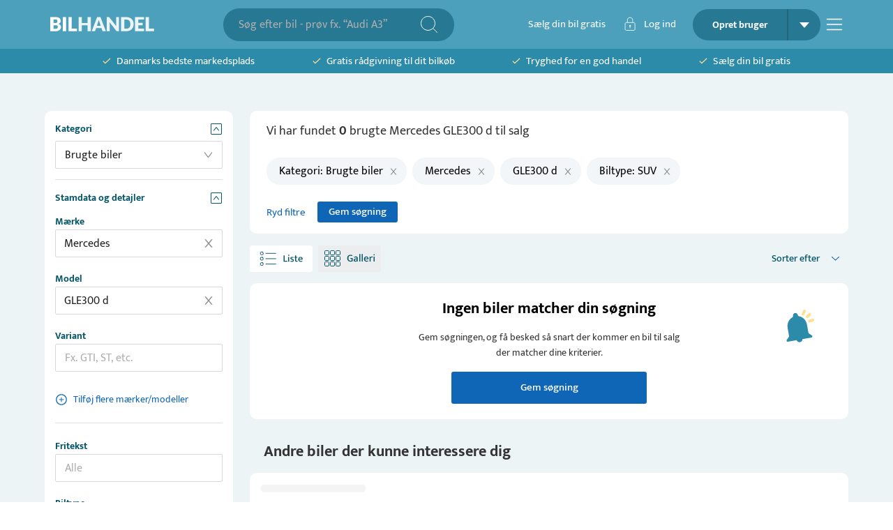

--- FILE ---
content_type: text/html; charset=utf-8
request_url: https://bilhandel.dk/brugte-biler/mercedes/gle300-d/biltype-suv
body_size: 34153
content:
<!DOCTYPE html><html lang="da" data-sentry-element="Html" data-sentry-component="Document" data-sentry-source-file="_document.tsx"><head data-sentry-element="Head" data-sentry-source-file="_document.tsx"><meta charSet="utf-8"/><meta name="viewport" content="width=device-width, initial-scale=1, viewport-fit=cover" data-sentry-element="meta" data-sentry-source-file="_app.tsx"/><meta name="theme-color" content="#2C8BA9" data-sentry-element="meta" data-sentry-source-file="_app.tsx"/><meta name="msapplication-navbutton-color" content="#2C8BA9" data-sentry-element="meta" data-sentry-source-file="_app.tsx"/><meta name="apple-mobile-web-app-status-bar-style" content="#2C8BA9" data-sentry-element="meta" data-sentry-source-file="_app.tsx"/><meta property="og:type" content="website" data-sentry-element="meta" data-sentry-source-file="_app.tsx"/><meta property="fb:app_id" content="269684716804782" data-sentry-element="meta" data-sentry-source-file="_app.tsx"/><link rel="icon" type="image/png" sizes="32x32" href="/favicon-32x32.png"/><link rel="icon" type="image/png" sizes="16x16" href="/favicon-16x16.png"/><script type="application/ld+json" data-sentry-component="StructuredDataOrganization" data-sentry-source-file="structured-data-organization.tsx">{"@context":"http://schema.org","@type":"Organization","name":"Bilhandel.dk","@id":"#bilhandeldkOrg","url":"https://www.bilhandel.dk/","logo":{"@type":"imageObject","url":"https://www.bilhandel.dk/bilhandel-logo.png","width":"149","height":"45"},"contactPoint":[{"@type":"ContactPoint","email":"support@bilhandel.dk","contactType":"customer service"}],"sameAs":["https://www.facebook.com/bilhandeldk/"]}</script><script id="srp-structured-data" type="application/ld+json" data-sentry-component="GetStructuredSrpData" data-sentry-source-file="structureddata-helpers.tsx">[]</script><link rel="canonical" href="https://bilhandel.dk/brugte-biler/mercedes/gle300-d/biltype-suv" data-sentry-component="GetCanonicalPageLink" data-sentry-source-file="canonical-helpers.tsx"/><meta name="robots" content="noindex"/><meta property="og:title" content="Brugte MERCEDES GLE300 D SUV - Se alle til salg [SUV: 0 bil]" data-sentry-element="meta" data-sentry-component="GetOgTitle" data-sentry-source-file="title-meta-helpers.tsx"/><title data-sentry-component="GetMetaTitle" data-sentry-source-file="title-meta-helpers.tsx">Brugte MERCEDES GLE300 D SUV - Se alle til salg [SUV: 0 bil]</title><meta name="description" content="Opdateret for 18 min. siden | Se alle Brugte MERCEDES GLE300 D SUV til salg. ✓Brugte MERCEDES GLE300 D SUV fra både private og forhandlere. | Bilhandel" data-sentry-element="meta" data-sentry-component="GetMetaDescription" data-sentry-source-file="description-meta-helpers.tsx"/><meta property="og:description" content="Opdateret for 18 min. siden | Se alle Brugte MERCEDES GLE300 D SUV til salg. ✓Brugte MERCEDES GLE300 D SUV fra både private og forhandlere. | Bilhandel" data-sentry-element="meta" data-sentry-component="GetOgDescription" data-sentry-source-file="description-meta-helpers.tsx"/><meta property="og:image" content="https://billeder.weblook.dk/photos/attachments/undefined/undefined.jpg?&amp;height=1080&amp;width=1440&amp;mode=max&amp;scale=both&amp;quality=80" data-sentry-element="meta" data-sentry-source-file="og-image-helpers.tsx"/><meta property="og:image:secure_url" content="https://billeder.weblook.dk/photos/attachments/undefined/undefined.jpg?&amp;height=1080&amp;width=1440&amp;mode=max&amp;scale=both&amp;quality=80" data-sentry-element="meta" data-sentry-source-file="og-image-helpers.tsx"/><meta property="og:image:width" content="1440" data-sentry-element="meta" data-sentry-source-file="og-image-helpers.tsx"/><meta property="og:image:height" content="1080" data-sentry-element="meta" data-sentry-source-file="og-image-helpers.tsx"/><meta name="next-head-count" content="21"/><link rel="preconnect" href="https://fonts.gstatic.com"/><link rel="preconnect" href="https://billeder.weblook.dk"/><link rel="dns-prefetch" href="https://api.trailhub.io"/><link rel="preload" href="/_next/static/css/7358150d06c93996.css" as="style"/><link rel="stylesheet" href="/_next/static/css/7358150d06c93996.css" data-n-g=""/><link rel="preload" href="/_next/static/css/000362a53d9c3a8f.css" as="style"/><link rel="stylesheet" href="/_next/static/css/000362a53d9c3a8f.css" data-n-p=""/><noscript data-n-css=""></noscript><script defer="" nomodule="" src="/_next/static/chunks/polyfills-42372ed130431b0a.js"></script><script src="/_next/static/chunks/webpack-433245bdc67a4b3c.js" defer=""></script><script src="/_next/static/chunks/framework-af85927b957b8a03.js" defer=""></script><script src="/_next/static/chunks/main-f29ac6875b6329e2.js" defer=""></script><script src="/_next/static/chunks/pages/_app-c6d33f563c1394d1.js" defer=""></script><script src="/_next/static/chunks/9441-89c467415bf69a38.js" defer=""></script><script src="/_next/static/chunks/8402-a018116f2ef04255.js" defer=""></script><script src="/_next/static/chunks/1438-697353ee92b89116.js" defer=""></script><script src="/_next/static/chunks/5651-469a62b757b2c54d.js" defer=""></script><script src="/_next/static/chunks/8238-8e9252d2a66cd8f2.js" defer=""></script><script src="/_next/static/chunks/4801-b3c17cab2650532c.js" defer=""></script><script src="/_next/static/chunks/8456-706e2c81680ad51c.js" defer=""></script><script src="/_next/static/chunks/4158-67f2eebe50b49133.js" defer=""></script><script src="/_next/static/chunks/7063-c385a8277495610f.js" defer=""></script><script src="/_next/static/chunks/5533-f8ac5d8459349783.js" defer=""></script><script src="/_next/static/chunks/6803-b2f9f466e08b2816.js" defer=""></script><script src="/_next/static/chunks/2655-b8c78268f77b6ea6.js" defer=""></script><script src="/_next/static/chunks/6239-f6c8678cd700630a.js" defer=""></script><script src="/_next/static/chunks/505-6e7ab00f83bc1446.js" defer=""></script><script src="/_next/static/chunks/8124-aba03585cc3157dc.js" defer=""></script><script src="/_next/static/chunks/3884-f98d70e868ad53be.js" defer=""></script><script src="/_next/static/chunks/5998-ecde34557d9ddb4e.js" defer=""></script><script src="/_next/static/chunks/6206-db8d91c7735d3e1e.js" defer=""></script><script src="/_next/static/chunks/9362-35b9c6eaaac7939f.js" defer=""></script><script src="/_next/static/chunks/7277-766c3c4fb73be2ab.js" defer=""></script><script src="/_next/static/chunks/6177-f307210a4daf1245.js" defer=""></script><script src="/_next/static/chunks/4563-51858823e70ff510.js" defer=""></script><script src="/_next/static/chunks/pages/brugte-biler/%5B%5B...slug%5D%5D-c0b4e42d95603679.js" defer=""></script><script src="/_next/static/8EFHz8ekT1Orga1Hk0BTS/_buildManifest.js" defer=""></script><script src="/_next/static/8EFHz8ekT1Orga1Hk0BTS/_ssgManifest.js" defer=""></script></head><body><div id="__next"><div class="Toastify"></div><style data-emotion="css 1ngg5p3">.css-1ngg5p3{height:100%;min-height:100vh;display:-webkit-box;display:-webkit-flex;display:-ms-flexbox;display:flex;position:relative;-webkit-flex-direction:column;-ms-flex-direction:column;flex-direction:column;-webkit-align-items:space-between;-webkit-box-align:space-between;-ms-flex-align:space-between;align-items:space-between;}</style><div class="MuiBox-root css-1ngg5p3" data-sentry-element="Box" data-sentry-source-file="_app.tsx"><style data-emotion="css 3ikzm1">.css-3ikzm1{padding-bottom:24px;-webkit-box-flex:1;-webkit-flex-grow:1;-ms-flex-positive:1;flex-grow:1;background-color:#ECF4F6;}</style><div class="MuiBox-root css-3ikzm1" data-sentry-element="Box" data-sentry-source-file="_app.tsx"><style>
    #nprogress {
      pointer-events: none;
    }
    #nprogress .bar {
      background: #085768;
      position: fixed;
      z-index: 9999;
      top: 0;
      left: 0;
      width: 100%;
      height: 3px;
    }
    #nprogress .peg {
      display: block;
      position: absolute;
      right: 0px;
      width: 100px;
      height: 100%;
      box-shadow: 0 0 10px #085768, 0 0 5px #085768;
      opacity: 1;
      -webkit-transform: rotate(3deg) translate(0px, -4px);
      -ms-transform: rotate(3deg) translate(0px, -4px);
      transform: rotate(3deg) translate(0px, -4px);
    }
    #nprogress .spinner {
      display: block;
      position: fixed;
      z-index: 1031;
      top: 15px;
      right: 15px;
    }
    #nprogress .spinner-icon {
      width: 18px;
      height: 18px;
      box-sizing: border-box;
      border: solid 2px transparent;
      border-top-color: #085768;
      border-left-color: #085768;
      border-radius: 50%;
      -webkit-animation: nprogresss-spinner 400ms linear infinite;
      animation: nprogress-spinner 400ms linear infinite;
    }
    .nprogress-custom-parent {
      overflow: hidden;
      position: relative;
    }
    .nprogress-custom-parent #nprogress .spinner,
    .nprogress-custom-parent #nprogress .bar {
      position: absolute;
    }
    @-webkit-keyframes nprogress-spinner {
      0% {
        -webkit-transform: rotate(0deg);
      }
      100% {
        -webkit-transform: rotate(360deg);
      }
    }
    @keyframes nprogress-spinner {
      0% {
        transform: rotate(0deg);
      }
      100% {
        transform: rotate(360deg);
      }
    }
  </style><style data-emotion="css 10j7t91">.css-10j7t91{display:-webkit-box;display:-webkit-flex;display:-ms-flexbox;display:flex;-webkit-align-items:center;-webkit-box-align:center;-ms-flex-align:center;align-items:center;height:70px;width:100%;background-color:#4CA0BB;}</style><div class="MuiBox-root css-10j7t91" data-sentry-element="Box" data-sentry-component="SRPTopBarDesktop" data-sentry-source-file="srp-top-bar.tsx"><style data-emotion="css k6b5h8">.css-k6b5h8{width:100%;margin-left:auto;box-sizing:border-box;margin-right:auto;display:block;padding-left:16px;padding-right:16px;}@media (min-width:600px){.css-k6b5h8{padding-left:24px;padding-right:24px;}}@media (min-width:1200px){.css-k6b5h8{max-width:1200px;}}@media (max-width:600px){.css-k6b5h8{padding-right:10px;padding-left:10px;}}</style><div class="MuiContainer-root MuiContainer-maxWidthLg css-k6b5h8" data-sentry-element="Container" data-sentry-source-file="srp-top-bar.tsx"><style data-emotion="css lwumdg">.css-lwumdg{padding-left:8px;padding-right:8px;display:-webkit-box;display:-webkit-flex;display:-ms-flexbox;display:flex;-webkit-flex-direction:row;-ms-flex-direction:row;flex-direction:row;-webkit-box-pack:justify;-webkit-justify-content:space-between;justify-content:space-between;}</style><div class="MuiBox-root css-lwumdg" data-sentry-element="Box" data-sentry-source-file="srp-top-bar.tsx"><a data-sentry-element="Link" data-sentry-source-file="srp-top-bar.tsx" href="/"><style data-emotion="css fklbxo">.css-fklbxo{-webkit-align-items:center;-webkit-box-align:center;-ms-flex-align:center;align-items:center;display:-webkit-box;display:-webkit-flex;display:-ms-flexbox;display:flex;-webkit-flex-direction:row;-ms-flex-direction:row;flex-direction:row;cursor:pointer;}</style><div class="MuiBox-root css-fklbxo" data-sentry-element="Box" data-sentry-source-file="srp-top-bar.tsx"><img src="/_next/static/media/bilhandel-logo-v1.b02689f6.svg" height="45" width="149" alt="Bilhandel" loading="eager"/></div></a><div class="MuiBox-root css-0"><style data-emotion="css 47scfv">.css-47scfv{background-color:#277892;position:relative;padding:8px;border-radius:100px;display:-webkit-box;display:-webkit-flex;display:-ms-flexbox;display:flex;-webkit-flex-direction:row;-ms-flex-direction:row;flex-direction:row;-webkit-align-items:center;-webkit-box-align:center;-ms-flex-align:center;align-items:center;}</style><div class="MuiBox-root css-47scfv" data-sentry-element="Box" data-sentry-component="SearchBarTopBar" data-sentry-source-file="srp-top-bar.tsx"><style data-emotion="css hsafos">.css-hsafos.Mui-focused .MuiAutocomplete-clearIndicator{visibility:visible;}@media (pointer: fine){.css-hsafos:hover .MuiAutocomplete-clearIndicator{visibility:visible;}}.css-hsafos .MuiAutocomplete-tag{margin:3px;max-width:calc(100% - 6px);}.css-hsafos .MuiAutocomplete-inputRoot{-webkit-box-flex-wrap:wrap;-webkit-flex-wrap:wrap;-ms-flex-wrap:wrap;flex-wrap:wrap;}.MuiAutocomplete-hasPopupIcon.css-hsafos .MuiAutocomplete-inputRoot,.MuiAutocomplete-hasClearIcon.css-hsafos .MuiAutocomplete-inputRoot{padding-right:30px;}.MuiAutocomplete-hasPopupIcon.MuiAutocomplete-hasClearIcon.css-hsafos .MuiAutocomplete-inputRoot{padding-right:56px;}.css-hsafos .MuiAutocomplete-inputRoot .MuiAutocomplete-input{width:0;min-width:30px;}.css-hsafos .MuiInput-root{padding-bottom:1px;}.css-hsafos .MuiInput-root .MuiInput-input{padding:4px 4px 4px 0px;}.css-hsafos .MuiInput-root.MuiInputBase-sizeSmall .MuiInput-input{padding:2px 4px 3px 0;}.css-hsafos .MuiOutlinedInput-root{padding:9px;}.MuiAutocomplete-hasPopupIcon.css-hsafos .MuiOutlinedInput-root,.MuiAutocomplete-hasClearIcon.css-hsafos .MuiOutlinedInput-root{padding-right:39px;}.MuiAutocomplete-hasPopupIcon.MuiAutocomplete-hasClearIcon.css-hsafos .MuiOutlinedInput-root{padding-right:65px;}.css-hsafos .MuiOutlinedInput-root .MuiAutocomplete-input{padding:7.5px 4px 7.5px 6px;}.css-hsafos .MuiOutlinedInput-root .MuiAutocomplete-endAdornment{right:9px;}.css-hsafos .MuiOutlinedInput-root.MuiInputBase-sizeSmall{padding-top:6px;padding-bottom:6px;padding-left:6px;}.css-hsafos .MuiOutlinedInput-root.MuiInputBase-sizeSmall .MuiAutocomplete-input{padding:2.5px 4px 2.5px 6px;}.css-hsafos .MuiFilledInput-root{padding-top:19px;padding-left:8px;}.MuiAutocomplete-hasPopupIcon.css-hsafos .MuiFilledInput-root,.MuiAutocomplete-hasClearIcon.css-hsafos .MuiFilledInput-root{padding-right:39px;}.MuiAutocomplete-hasPopupIcon.MuiAutocomplete-hasClearIcon.css-hsafos .MuiFilledInput-root{padding-right:65px;}.css-hsafos .MuiFilledInput-root .MuiFilledInput-input{padding:7px 4px;}.css-hsafos .MuiFilledInput-root .MuiAutocomplete-endAdornment{right:9px;}.css-hsafos .MuiFilledInput-root.MuiInputBase-sizeSmall{padding-bottom:1px;}.css-hsafos .MuiFilledInput-root.MuiInputBase-sizeSmall .MuiFilledInput-input{padding:2.5px 4px;}.css-hsafos .MuiInputBase-hiddenLabel{padding-top:8px;}.css-hsafos .MuiAutocomplete-input{-webkit-box-flex:1;-webkit-flex-grow:1;-ms-flex-positive:1;flex-grow:1;text-overflow:ellipsis;opacity:1;}.css-hsafos .MuiAutocomplete-inputRoot{padding-left:12px!important;}.css-hsafos .MuiAutocomplete-input{padding:0!important;}.css-hsafos .MuiAutocomplete-input::-webkit-input-placeholder{opacity:1;}.css-hsafos .MuiAutocomplete-input::-moz-placeholder{opacity:1;}.css-hsafos .MuiAutocomplete-input:-ms-input-placeholder{opacity:1;}.css-hsafos .MuiAutocomplete-input::placeholder{opacity:1;}</style><div class="MuiAutocomplete-root MuiAutocomplete-hasPopupIcon css-hsafos" style="border:none;border-radius:2px;height:31px;display:flex;justify-content:center;align-items:center" data-sentry-element="Autocomplete" data-sentry-source-file="search-input.tsx"><style data-emotion="css feqhe6">.css-feqhe6{display:-webkit-inline-box;display:-webkit-inline-flex;display:-ms-inline-flexbox;display:inline-flex;-webkit-flex-direction:column;-ms-flex-direction:column;flex-direction:column;position:relative;min-width:0;padding:0;margin:0;border:0;vertical-align:top;width:100%;}</style><div class="MuiFormControl-root MuiFormControl-fullWidth MuiTextField-root css-feqhe6" style="color:#FFFFFF;padding-left:2px;min-width:275px;padding-right:2px" data-sentry-element="TextField" data-sentry-component="GenerateTextInput" data-sentry-source-file="search-input.tsx"><style data-emotion="css-global 1prfaxn">@-webkit-keyframes mui-auto-fill{from{display:block;}}@keyframes mui-auto-fill{from{display:block;}}@-webkit-keyframes mui-auto-fill-cancel{from{display:block;}}@keyframes mui-auto-fill-cancel{from{display:block;}}</style><style data-emotion="css sncjnl">.css-sncjnl{font-size:14px;color:rgba(0, 0, 0, 0.87);line-height:1.4375em;font-family:'Mukta',sans-serif;font-weight:400;box-sizing:border-box;position:relative;cursor:text;display:-webkit-inline-box;display:-webkit-inline-flex;display:-ms-inline-flexbox;display:inline-flex;-webkit-align-items:center;-webkit-box-align:center;-ms-flex-align:center;align-items:center;width:100%;font-size:16px;position:relative;border-radius:4px;padding-right:14px;padding:0px!important;}.css-sncjnl.Mui-disabled{color:rgba(0, 0, 0, 0.38);cursor:default;}.css-sncjnl:hover .MuiOutlinedInput-notchedOutline{border-color:rgba(0, 0, 0, 0.87);}@media (hover: none){.css-sncjnl:hover .MuiOutlinedInput-notchedOutline{border-color:rgba(0, 0, 0, 0.23);}}.css-sncjnl.Mui-focused .MuiOutlinedInput-notchedOutline{border-color:#085768;border-width:2px;}.css-sncjnl.Mui-error .MuiOutlinedInput-notchedOutline{border-color:#D94445;}.css-sncjnl.Mui-disabled .MuiOutlinedInput-notchedOutline{border-color:rgba(0, 0, 0, 0.26);}</style><div class="MuiInputBase-root MuiOutlinedInput-root MuiInputBase-colorPrimary MuiInputBase-fullWidth MuiInputBase-formControl MuiInputBase-adornedEnd MuiAutocomplete-inputRoot css-sncjnl"><style data-emotion="css 1nyam9h">.css-1nyam9h{font:inherit;letter-spacing:inherit;color:currentColor;padding:4px 0 5px;border:0;box-sizing:content-box;background:none;height:1.4375em;margin:0;-webkit-tap-highlight-color:transparent;display:block;min-width:0;width:100%;-webkit-animation-name:mui-auto-fill-cancel;animation-name:mui-auto-fill-cancel;-webkit-animation-duration:10ms;animation-duration:10ms;padding:4px 0px 4px 0px;padding:16.5px 14px;padding-right:0;padding:4px 0px 4px 0px;font-size:16px;display:-webkit-box;display:-webkit-flex;display:-ms-flexbox;display:flex;-webkit-align-items:center;-webkit-box-align:center;-ms-flex-align:center;align-items:center;}.css-1nyam9h::-webkit-input-placeholder{color:currentColor;opacity:0.42;-webkit-transition:opacity 200ms cubic-bezier(0.4, 0, 0.2, 1) 0ms;transition:opacity 200ms cubic-bezier(0.4, 0, 0.2, 1) 0ms;}.css-1nyam9h::-moz-placeholder{color:currentColor;opacity:0.42;-webkit-transition:opacity 200ms cubic-bezier(0.4, 0, 0.2, 1) 0ms;transition:opacity 200ms cubic-bezier(0.4, 0, 0.2, 1) 0ms;}.css-1nyam9h:-ms-input-placeholder{color:currentColor;opacity:0.42;-webkit-transition:opacity 200ms cubic-bezier(0.4, 0, 0.2, 1) 0ms;transition:opacity 200ms cubic-bezier(0.4, 0, 0.2, 1) 0ms;}.css-1nyam9h::-ms-input-placeholder{color:currentColor;opacity:0.42;-webkit-transition:opacity 200ms cubic-bezier(0.4, 0, 0.2, 1) 0ms;transition:opacity 200ms cubic-bezier(0.4, 0, 0.2, 1) 0ms;}.css-1nyam9h:focus{outline:0;}.css-1nyam9h:invalid{box-shadow:none;}.css-1nyam9h::-webkit-search-decoration{-webkit-appearance:none;}label[data-shrink=false]+.MuiInputBase-formControl .css-1nyam9h::-webkit-input-placeholder{opacity:0!important;}label[data-shrink=false]+.MuiInputBase-formControl .css-1nyam9h::-moz-placeholder{opacity:0!important;}label[data-shrink=false]+.MuiInputBase-formControl .css-1nyam9h:-ms-input-placeholder{opacity:0!important;}label[data-shrink=false]+.MuiInputBase-formControl .css-1nyam9h::-ms-input-placeholder{opacity:0!important;}label[data-shrink=false]+.MuiInputBase-formControl .css-1nyam9h:focus::-webkit-input-placeholder{opacity:0.42;}label[data-shrink=false]+.MuiInputBase-formControl .css-1nyam9h:focus::-moz-placeholder{opacity:0.42;}label[data-shrink=false]+.MuiInputBase-formControl .css-1nyam9h:focus:-ms-input-placeholder{opacity:0.42;}label[data-shrink=false]+.MuiInputBase-formControl .css-1nyam9h:focus::-ms-input-placeholder{opacity:0.42;}.css-1nyam9h.Mui-disabled{opacity:1;-webkit-text-fill-color:rgba(0, 0, 0, 0.38);}.css-1nyam9h:-webkit-autofill{-webkit-animation-duration:5000s;animation-duration:5000s;-webkit-animation-name:mui-auto-fill;animation-name:mui-auto-fill;}.css-1nyam9h[type=number]{-moz-appearance:textfield;}.css-1nyam9h::-webkit-inner-spin-button{-webkit-appearance:none;margin:0;}.css-1nyam9h:-webkit-autofill{border-radius:inherit;}.css-1nyam9h::-webkit-input-placeholder{opacity:1;color:#AFAFAF;}.css-1nyam9h::-moz-placeholder{opacity:1;color:#AFAFAF;}.css-1nyam9h:-ms-input-placeholder{opacity:1;color:#AFAFAF;}.css-1nyam9h::placeholder{opacity:1;color:#AFAFAF;}</style><input aria-invalid="false" autoComplete="off" id=":Rbal59mm6:" placeholder="Søg efter bil - prøv fx. “Audi A3”" type="text" class="MuiInputBase-input MuiOutlinedInput-input MuiInputBase-inputAdornedEnd css-1nyam9h" aria-autocomplete="list" aria-expanded="false" autoCapitalize="none" spellcheck="false" role="combobox" style="color:white;font-size:initial" value=""/><style data-emotion="css 15hy6f2">.css-15hy6f2{border-color:rgba(0, 0, 0, 0.23);border-width:0px!important;border-color:#D9D9D9!important;border-radius:2px;}</style><style data-emotion="css 1mdf1rt">.css-1mdf1rt{text-align:left;position:absolute;bottom:0;right:0;top:-5px;left:0;margin:0;padding:0 8px;pointer-events:none;border-radius:inherit;border-style:solid;border-width:1px;overflow:hidden;min-width:0%;border-color:rgba(0, 0, 0, 0.23);border-width:0px!important;border-color:#D9D9D9!important;border-radius:2px;}</style><fieldset aria-hidden="true" class="MuiOutlinedInput-notchedOutline css-1mdf1rt"><style data-emotion="css hdw1oc">.css-hdw1oc{float:unset;overflow:hidden;padding:0;line-height:11px;-webkit-transition:width 150ms cubic-bezier(0.0, 0, 0.2, 1) 0ms;transition:width 150ms cubic-bezier(0.0, 0, 0.2, 1) 0ms;}</style><legend class="css-hdw1oc"><span class="notranslate">​</span></legend></fieldset></div></div></div><style data-emotion="css 1xpnrfd">.css-1xpnrfd{padding-right:16px;display:-webkit-box;display:-webkit-flex;display:-ms-flexbox;display:flex;-webkit-align-items:center;-webkit-box-align:center;-ms-flex-align:center;align-items:center;}</style><div class="MuiBox-root css-1xpnrfd" style="cursor:pointer"><img src="/_next/static/media/search-icon.63c44f40.svg" height="24" width="24" alt="Søg"/></div></div></div><style data-emotion="css 4ng264">.css-4ng264{-webkit-align-items:center;-webkit-box-align:center;-ms-flex-align:center;align-items:center;display:-webkit-box;display:-webkit-flex;display:-ms-flexbox;display:flex;-webkit-flex-direction:row;-ms-flex-direction:row;flex-direction:row;}</style><div class="MuiBox-root css-4ng264"><style data-emotion="css tj3h4a">.css-tj3h4a{display:-webkit-box;display:-webkit-flex;display:-ms-flexbox;display:flex;-webkit-flex-direction:row;-ms-flex-direction:row;flex-direction:row;-webkit-box-pack:justify;-webkit-justify-content:space-between;justify-content:space-between;-webkit-align-items:center;-webkit-box-align:center;-ms-flex-align:center;align-items:center;cursor:pointer;}</style><div class="css-tj3h4a"><a href="/saelg-bil/valg"><style data-emotion="css f6bipk">.css-f6bipk{margin:0;font-size:14px;color:#343434;line-height:22px;font-family:'Mukta',sans-serif;font-weight:400;color:#FFFFFF;font-size:15px;padding-right:24px;padding-left:8px;}</style><p class="MuiTypography-root MuiTypography-body1 css-f6bipk">Sælg din bil gratis</p></a><style data-emotion="css k008qs">.css-k008qs{display:-webkit-box;display:-webkit-flex;display:-ms-flexbox;display:flex;}</style><div class="MuiBox-root css-k008qs"><div class="MuiBox-root css-k008qs" data-sentry-element="Box" data-sentry-component="LoginBarButton" data-sentry-source-file="login-bar-button.tsx"><img src="/_next/static/media/lock-icon.eebd3238.svg" height="19.87" width="23" alt="lockIcon"/><style data-emotion="css 1t649um">.css-1t649um{color:#FFFFFF;padding-left:8px;padding-right:24px;font-size:15px;}</style><style data-emotion="css 1gs2cgu">.css-1gs2cgu{margin:0;font-size:14px;color:#343434;line-height:22px;font-family:'Mukta',sans-serif;font-weight:400;color:#FFFFFF;padding-left:8px;padding-right:24px;font-size:15px;}</style><p class="MuiTypography-root MuiTypography-body1 css-1gs2cgu" data-sentry-element="LoginTextStyle" data-sentry-source-file="login-bar-button.tsx">Log ind</p></div></div></div><style data-emotion="css t91gc6">.css-t91gc6{borderradius:60px!important;background-color:#277892!important;border-radius:30px;display:-webkit-box;display:-webkit-flex;display:-ms-flexbox;display:flex;-webkit-flex-direction:row;-ms-flex-direction:row;flex-direction:row;-webkit-box-pack:justify;-webkit-justify-content:space-between;justify-content:space-between;-webkit-align-items:center;-webkit-box-align:center;-ms-flex-align:center;align-items:center;padding-top:0px!important;padding-bottom:0px!important;min-width:25px;min-height:25px;overflow:hidden;}</style><style data-emotion="css 1b6er91">.css-1b6er91{borderradius:60px!important;background-color:#277892!important;border-radius:30px;display:-webkit-box;display:-webkit-flex;display:-ms-flexbox;display:flex;-webkit-flex-direction:row;-ms-flex-direction:row;flex-direction:row;-webkit-box-pack:justify;-webkit-justify-content:space-between;justify-content:space-between;-webkit-align-items:center;-webkit-box-align:center;-ms-flex-align:center;align-items:center;padding-top:0px!important;padding-bottom:0px!important;min-width:25px;min-height:25px;overflow:hidden;}</style><div class="MuiBox-root css-1b6er91" data-sentry-element="SignInButton" data-sentry-component="TopBarSignUpButton" data-sentry-source-file="sign-up-button.tsx"><style data-emotion="css klan3m">.css-klan3m{border-right:2px solid rgba(0, 0, 0, 0.15);cursor:pointer;}</style><div class="MuiBox-root css-klan3m" data-sentry-element="Box" data-sentry-source-file="sign-up-button.tsx"><style data-emotion="css icep9c">.css-icep9c{margin:0;font-size:14px;color:#343434;line-height:22px;font-family:'Mukta',sans-serif;font-weight:400;height:45px;line-height:45px;text-align:center;font-weight:700;padding-left:12px;padding-right:12px;width:135px;color:#FFFFFF;}</style><p class="MuiTypography-root MuiTypography-body1 css-icep9c" data-sentry-element="Typography" data-sentry-source-file="sign-up-button.tsx">Opret bruger</p></div><style data-emotion="css 4g6ai3">.css-4g6ai3{cursor:pointer;}</style><div class="MuiBox-root css-4g6ai3" data-sentry-element="Box" data-sentry-source-file="sign-up-button.tsx"><style data-emotion="css 3757ch">.css-3757ch{-webkit-align-items:center;-webkit-box-align:center;-ms-flex-align:center;align-items:center;height:100%;padding-left:16px;padding-right:16px;display:-webkit-box;display:-webkit-flex;display:-ms-flexbox;display:flex;-webkit-flex-direction:row;-ms-flex-direction:row;flex-direction:row;}</style><div class="MuiBox-root css-3757ch" data-sentry-element="Box" data-sentry-source-file="dropdown-menu.tsx"><div class="MuiBox-root css-0" data-sentry-element="Box" data-sentry-source-file="dropdown-menu.tsx"><img src="/_next/static/media/down-arrow-white.a06ef561.svg" height="8" width="14" alt="downArrowWhiteSpace"/></div></div><style data-emotion="css 1mz3754">.css-1mz3754{max-height:300px;}</style><style data-emotion="css 1iqdzqw">.css-1iqdzqw{max-height:300px;}</style></div></div><div data-sentry-component="TopBarBurgerMenu" data-sentry-source-file="top-bar-burger-menu.tsx"><div class="MuiBox-root css-0" data-sentry-element="Box" data-sentry-source-file="top-bar-burger-menu.tsx"><style data-emotion="css 1anyhzc">.css-1anyhzc{margin-left:8px;margin-top:8px;cursor:pointer;}</style><div class="MuiBox-root css-1anyhzc" data-sentry-element="Box" data-sentry-source-file="top-bar-burger-menu.tsx"><img src="/_next/static/media/navigation-menu.28293b54.svg" height="24" width="24" alt="Menu"/></div><style data-emotion="css a3xyjy">.css-a3xyjy{z-index:1200;}</style></div></div></div></div></div></div><style data-emotion="css 13st4gr">.css-13st4gr{display:-webkit-box;display:-webkit-flex;display:-ms-flexbox;display:flex;-webkit-align-items:center;-webkit-box-align:center;-ms-flex-align:center;align-items:center;height:35px;width:100%;background-color:#2C8BA9;}</style><div class="MuiBox-root css-13st4gr"><div class="MuiContainer-root MuiContainer-maxWidthLg css-k6b5h8"><style data-emotion="css ol10w6">.css-ol10w6{display:-webkit-box;display:-webkit-flex;display:-ms-flexbox;display:flex;-webkit-flex-direction:row;-ms-flex-direction:row;flex-direction:row;-webkit-box-pack:space-evenly;-ms-flex-pack:space-evenly;-webkit-justify-content:space-evenly;justify-content:space-evenly;}</style><div class="MuiBox-root css-ol10w6"><a target="_blank" href="https://dk.trustpilot.com/review/bilhandel.dk"><style data-emotion="css 12hyt0r">.css-12hyt0r{min-height:25px;-webkit-align-items:center;-webkit-box-align:center;-ms-flex-align:center;align-items:center;display:-webkit-box;display:-webkit-flex;display:-ms-flexbox;display:flex;-webkit-flex-direction:row;-ms-flex-direction:row;flex-direction:row;}</style><div class="MuiBox-root css-12hyt0r"><img icon="/_next/static/media/checkmark-green.b5c6b833.svg" text="Danmarks bedste markedsplads" textcolor="#FFFFFF" alt="icon" src="/_next/static/media/checkmark-green.b5c6b833.svg" height="9" width="12"/><style data-emotion="css 3ffegf">.css-3ffegf{margin:0;font-size:14px;color:#343434;line-height:22px;font-family:'Mukta',sans-serif;font-weight:400;font-weight:initial;margin-left:8px;color:#FFFFFF;font-size:15px;line-height:1;white-space:nowrap;min-width:auto;}</style><span class="MuiTypography-root MuiTypography-body1 css-3ffegf">Danmarks bedste markedsplads</span></div></a><div class="MuiBox-root css-12hyt0r"><img icon="/_next/static/media/checkmark-green.b5c6b833.svg" text="Gratis rådgivning til dit bilkøb" textcolor="#FFFFFF" alt="icon" src="/_next/static/media/checkmark-green.b5c6b833.svg" height="9" width="12"/><span class="MuiTypography-root MuiTypography-body1 css-3ffegf">Gratis rådgivning til dit bilkøb</span></div><div class="MuiBox-root css-12hyt0r"><img icon="/_next/static/media/checkmark-green.b5c6b833.svg" text="Tryghed for en god handel" textcolor="#FFFFFF" alt="icon" src="/_next/static/media/checkmark-green.b5c6b833.svg" height="9" width="12"/><span class="MuiTypography-root MuiTypography-body1 css-3ffegf">Tryghed for en god handel</span></div><a href="/saelg-bil/valg"><div class="MuiBox-root css-12hyt0r"><img icon="/_next/static/media/checkmark-green.b5c6b833.svg" text="Sælg din bil gratis" textcolor="#FFFFFF" alt="icon" src="/_next/static/media/checkmark-green.b5c6b833.svg" height="9" width="12"/><span class="MuiTypography-root MuiTypography-body1 css-3ffegf">Sælg din bil gratis</span></div></a></div></div></div><div class="MuiContainer-root MuiContainer-maxWidthLg css-k6b5h8" data-sentry-element="Container" data-sentry-source-file="srp.tsx"><style data-emotion="css 1a37i29">.css-1a37i29{box-sizing:border-box;display:-webkit-box;display:-webkit-flex;display:-ms-flexbox;display:flex;-webkit-box-flex-wrap:wrap;-webkit-flex-wrap:wrap;-ms-flex-wrap:wrap;flex-wrap:wrap;width:100%;-webkit-flex-direction:row;-ms-flex-direction:row;flex-direction:row;width:calc(100% + 24px);margin-left:-24px;}.css-1a37i29>.MuiGrid-item{padding-left:24px;}@media (min-width:0px){.css-1a37i29{margin-top:0px;}}@media (min-width:1200px){.css-1a37i29{margin-top:54px;}}</style><div class="MuiGrid-root MuiGrid-container css-1a37i29" data-sentry-element="Grid" data-sentry-source-file="srp.tsx"><style data-emotion="css 1ha4th6">.css-1ha4th6{box-sizing:border-box;margin:0;-webkit-flex-direction:row;-ms-flex-direction:row;flex-direction:row;-webkit-flex-basis:100%;-ms-flex-preferred-size:100%;flex-basis:100%;-webkit-box-flex:0;-webkit-flex-grow:0;-ms-flex-positive:0;flex-grow:0;max-width:100%;}@media (min-width:600px){.css-1ha4th6{-webkit-flex-basis:100%;-ms-flex-preferred-size:100%;flex-basis:100%;-webkit-box-flex:0;-webkit-flex-grow:0;-ms-flex-positive:0;flex-grow:0;max-width:100%;}}@media (min-width:900px){.css-1ha4th6{-webkit-flex-basis:25%;-ms-flex-preferred-size:25%;flex-basis:25%;-webkit-box-flex:0;-webkit-flex-grow:0;-ms-flex-positive:0;flex-grow:0;max-width:25%;}}@media (min-width:1200px){.css-1ha4th6{-webkit-flex-basis:25%;-ms-flex-preferred-size:25%;flex-basis:25%;-webkit-box-flex:0;-webkit-flex-grow:0;-ms-flex-positive:0;flex-grow:0;max-width:25%;}}@media (min-width:1536px){.css-1ha4th6{-webkit-flex-basis:25%;-ms-flex-preferred-size:25%;flex-basis:25%;-webkit-box-flex:0;-webkit-flex-grow:0;-ms-flex-positive:0;flex-grow:0;max-width:25%;}}</style><div class="MuiGrid-root MuiGrid-item MuiGrid-grid-xs-12 MuiGrid-grid-md-3 css-1ha4th6" data-sentry-element="Grid" data-sentry-source-file="srp.tsx"><div class="MuiBox-root css-0"><style data-emotion="css 1mtjdr7">.css-1mtjdr7{border-radius:10px;background-color:#fff;padding-left:15px;padding-right:15px;}</style><div class="MuiBox-root css-1mtjdr7" data-sentry-element="Box" data-sentry-component="GenerateForm" data-sentry-source-file="search-content.tsx"><style data-emotion="css 1uzmcsd">.css-1uzmcsd{list-style:none;margin:0;padding:0;position:relative;}</style><ul class="MuiList-root css-1uzmcsd" data-sentry-element="List" data-sentry-source-file="search-content.tsx"><style data-emotion="css deholb">.css-deholb{display:-webkit-box;display:-webkit-flex;display:-ms-flexbox;display:flex;-webkit-flex-direction:row;-ms-flex-direction:row;flex-direction:row;padding-top:15px;padding-bottom:0px;-webkit-align-items:center;-webkit-box-align:center;-ms-flex-align:center;align-items:center;-webkit-box-pack:justify;-webkit-justify-content:space-between;justify-content:space-between;}</style><div class="MuiBox-root css-deholb" style="cursor:pointer" data-sentry-element="Box" data-sentry-source-file="collapse-expand-item.tsx"><style data-emotion="css 2js60c">.css-2js60c{margin:0;font-size:14px;color:#343434;line-height:22px;font-family:'Mukta',sans-serif;font-weight:400;font-weight:700;color:#085768;}</style><p class="MuiTypography-root MuiTypography-body1 css-2js60c" data-sentry-element="Typography" data-sentry-source-file="collapse-expand-item.tsx">Kategori</p><img src="/_next/static/media/expand-icon.b990d9da.svg" height="18" width="18" alt="Udvid/fold sammen"/></div><style data-emotion="css 13o7eu2">.css-13o7eu2{display:block;}</style><div class="MuiBox-root css-13o7eu2"><style data-emotion="css ojzaeb">.css-ojzaeb{box-sizing:border-box;display:-webkit-box;display:-webkit-flex;display:-ms-flexbox;display:flex;-webkit-box-flex-wrap:wrap;-webkit-flex-wrap:wrap;-ms-flex-wrap:wrap;flex-wrap:wrap;width:100%;-webkit-flex-direction:row;-ms-flex-direction:row;flex-direction:row;width:calc(100% + 20px);margin-left:-20px;-webkit-align-items:center;-webkit-box-align:center;-ms-flex-align:center;align-items:center;}.css-ojzaeb>.MuiGrid-item{padding-left:20px;}</style><div class="MuiGrid-root MuiGrid-container css-ojzaeb"><style data-emotion="css 174ddd8">.css-174ddd8{box-sizing:border-box;margin:0;-webkit-flex-direction:row;-ms-flex-direction:row;flex-direction:row;-webkit-flex-basis:100%;-ms-flex-preferred-size:100%;flex-basis:100%;-webkit-box-flex:0;-webkit-flex-grow:0;-ms-flex-positive:0;flex-grow:0;max-width:100%;padding-top:initial;}@media (min-width:600px){.css-174ddd8{-webkit-flex-basis:100%;-ms-flex-preferred-size:100%;flex-basis:100%;-webkit-box-flex:0;-webkit-flex-grow:0;-ms-flex-positive:0;flex-grow:0;max-width:100%;}}@media (min-width:900px){.css-174ddd8{-webkit-flex-basis:100%;-ms-flex-preferred-size:100%;flex-basis:100%;-webkit-box-flex:0;-webkit-flex-grow:0;-ms-flex-positive:0;flex-grow:0;max-width:100%;}}@media (min-width:1200px){.css-174ddd8{-webkit-flex-basis:100%;-ms-flex-preferred-size:100%;flex-basis:100%;-webkit-box-flex:0;-webkit-flex-grow:0;-ms-flex-positive:0;flex-grow:0;max-width:100%;}}@media (min-width:1536px){.css-174ddd8{-webkit-flex-basis:100%;-ms-flex-preferred-size:100%;flex-basis:100%;-webkit-box-flex:0;-webkit-flex-grow:0;-ms-flex-positive:0;flex-grow:0;max-width:100%;}}</style><div class="MuiGrid-root MuiGrid-item MuiGrid-grid-xs-12 MuiGrid-grid-sm-12 css-174ddd8"><style data-emotion="css hnc6cf">.css-hnc6cf{display:-webkit-box;display:-webkit-flex;display:-ms-flexbox;display:flex;-webkit-box-pack:start;-ms-flex-pack:start;-webkit-justify-content:flex-start;justify-content:flex-start;-webkit-align-items:center;-webkit-box-align:center;-ms-flex-align:center;align-items:center;position:relative;-webkit-text-decoration:none;text-decoration:none;width:100%;box-sizing:border-box;text-align:left;padding-top:8px;padding-bottom:8px;padding-left:16px;padding-right:16px;padding-top:8px;padding-bottom:8px;padding-left:0;padding-right:0;}.css-hnc6cf.Mui-focusVisible{background-color:rgba(0, 0, 0, 0.12);}.css-hnc6cf.Mui-selected{background-color:rgba(8, 87, 104, 0.08);}.css-hnc6cf.Mui-selected.Mui-focusVisible{background-color:rgba(8, 87, 104, 0.2);}.css-hnc6cf.Mui-disabled{opacity:0.38;}</style><li class="MuiListItem-root MuiListItem-gutters MuiListItem-padding css-hnc6cf" style="padding-top:6px;padding-bottom:15px"><style data-emotion="css 1rcwspl">.css-1rcwspl{box-sizing:border-box;display:-webkit-box;display:-webkit-flex;display:-ms-flexbox;display:flex;-webkit-box-flex-wrap:wrap;-webkit-flex-wrap:wrap;-ms-flex-wrap:wrap;flex-wrap:wrap;width:100%;-webkit-flex-direction:row;-ms-flex-direction:row;flex-direction:row;width:calc(100% + 10px);margin-left:-10px;}.css-1rcwspl>.MuiGrid-item{padding-left:10px;}</style><div class="MuiGrid-root MuiGrid-container css-1rcwspl"><style data-emotion="css 15j76c0">.css-15j76c0{box-sizing:border-box;margin:0;-webkit-flex-direction:row;-ms-flex-direction:row;flex-direction:row;-webkit-flex-basis:100%;-ms-flex-preferred-size:100%;flex-basis:100%;-webkit-box-flex:0;-webkit-flex-grow:0;-ms-flex-positive:0;flex-grow:0;max-width:100%;}@media (min-width:600px){.css-15j76c0{-webkit-flex-basis:100%;-ms-flex-preferred-size:100%;flex-basis:100%;-webkit-box-flex:0;-webkit-flex-grow:0;-ms-flex-positive:0;flex-grow:0;max-width:100%;}}@media (min-width:900px){.css-15j76c0{-webkit-flex-basis:100%;-ms-flex-preferred-size:100%;flex-basis:100%;-webkit-box-flex:0;-webkit-flex-grow:0;-ms-flex-positive:0;flex-grow:0;max-width:100%;}}@media (min-width:1200px){.css-15j76c0{-webkit-flex-basis:100%;-ms-flex-preferred-size:100%;flex-basis:100%;-webkit-box-flex:0;-webkit-flex-grow:0;-ms-flex-positive:0;flex-grow:0;max-width:100%;}}@media (min-width:1536px){.css-15j76c0{-webkit-flex-basis:100%;-ms-flex-preferred-size:100%;flex-basis:100%;-webkit-box-flex:0;-webkit-flex-grow:0;-ms-flex-positive:0;flex-grow:0;max-width:100%;}}</style><div class="MuiGrid-root MuiGrid-item MuiGrid-grid-xs-12 MuiGrid-grid-sm-12 css-15j76c0"><style data-emotion="css 1cm3as5">@media (min-width:0px){.css-1cm3as5{width:100%;}}@media (min-width:600px){.css-1cm3as5{width:100%;}}</style><div class="MuiBox-root css-1cm3as5"><style data-emotion="css 1sxhxch">.css-1sxhxch{box-sizing:border-box;display:-webkit-box;display:-webkit-flex;display:-ms-flexbox;display:flex;-webkit-box-flex-wrap:wrap;-webkit-flex-wrap:wrap;-ms-flex-wrap:wrap;flex-wrap:wrap;width:100%;-webkit-flex-direction:row;-ms-flex-direction:row;flex-direction:row;width:calc(100% + 4px);margin-left:-4px;}.css-1sxhxch>.MuiGrid-item{padding-left:4px;}</style><div class="MuiGrid-root MuiGrid-container css-1sxhxch" data-sentry-element="Grid" data-sentry-source-file="default-list-item-input-select.tsx"><div class="MuiGrid-root MuiGrid-item MuiGrid-grid-xs-12 css-15j76c0" data-sentry-element="Grid" data-sentry-source-file="default-list-item-input-select.tsx"><style data-emotion="css 1j8zrr3">.css-1j8zrr3{border:1px solid #D9D9D9;padding:1px;background-color:#FFFFFF;display:-webkit-box;display:-webkit-flex;display:-ms-flexbox;display:flex;-webkit-flex-direction:row;-ms-flex-direction:row;flex-direction:row;-webkit-align-items:center;-webkit-box-align:center;-ms-flex-align:center;align-items:center;width:100%;height:40px;border-radius:2px;}</style><div class="MuiBox-root css-1j8zrr3" data-sentry-element="Box" data-sentry-component="DefaultInputWrapper" data-sentry-source-file="default-input-wrapper.tsx"><style data-emotion="css-global 1prfaxn">@-webkit-keyframes mui-auto-fill{from{display:block;}}@keyframes mui-auto-fill{from{display:block;}}@-webkit-keyframes mui-auto-fill-cancel{from{display:block;}}@keyframes mui-auto-fill-cancel{from{display:block;}}</style><style data-emotion="css 8qrbc2">.css-8qrbc2{font-size:14px;color:rgba(0, 0, 0, 0.87);line-height:1.4375em;font-family:'Mukta',sans-serif;font-weight:400;box-sizing:border-box;position:relative;cursor:text;display:-webkit-inline-box;display:-webkit-inline-flex;display:-ms-inline-flexbox;display:inline-flex;-webkit-align-items:center;-webkit-box-align:center;-ms-flex-align:center;align-items:center;width:100%;font-size:16px;position:relative;border-radius:4px;padding:0px!important;}.css-8qrbc2.Mui-disabled{color:rgba(0, 0, 0, 0.38);cursor:default;}.css-8qrbc2:hover .MuiOutlinedInput-notchedOutline{border-color:rgba(0, 0, 0, 0.87);}@media (hover: none){.css-8qrbc2:hover .MuiOutlinedInput-notchedOutline{border-color:rgba(0, 0, 0, 0.23);}}.css-8qrbc2.Mui-focused .MuiOutlinedInput-notchedOutline{border-color:#085768;border-width:2px;}.css-8qrbc2.Mui-error .MuiOutlinedInput-notchedOutline{border-color:#D94445;}.css-8qrbc2.Mui-disabled .MuiOutlinedInput-notchedOutline{border-color:rgba(0, 0, 0, 0.26);}</style><div data-sentry-element="Select" data-sentry-source-file="default-item-input-select.tsx" class="MuiInputBase-root MuiOutlinedInput-root MuiInputBase-colorPrimary MuiInputBase-fullWidth css-8qrbc2"><style data-emotion="css ecx8zb">.css-ecx8zb{font:inherit;letter-spacing:inherit;color:currentColor;padding:4px 0 5px;border:0;box-sizing:content-box;background:none;height:1.4375em;margin:0;-webkit-tap-highlight-color:transparent;display:block;min-width:0;width:100%;-webkit-animation-name:mui-auto-fill-cancel;animation-name:mui-auto-fill-cancel;-webkit-animation-duration:10ms;animation-duration:10ms;padding:4px 0px 4px 0px;padding:16.5px 14px;padding:4px 0px 4px 0px;font-size:16px;display:-webkit-box;display:-webkit-flex;display:-ms-flexbox;display:flex;-webkit-align-items:center;-webkit-box-align:center;-ms-flex-align:center;align-items:center;}.css-ecx8zb::-webkit-input-placeholder{color:currentColor;opacity:0.42;-webkit-transition:opacity 200ms cubic-bezier(0.4, 0, 0.2, 1) 0ms;transition:opacity 200ms cubic-bezier(0.4, 0, 0.2, 1) 0ms;}.css-ecx8zb::-moz-placeholder{color:currentColor;opacity:0.42;-webkit-transition:opacity 200ms cubic-bezier(0.4, 0, 0.2, 1) 0ms;transition:opacity 200ms cubic-bezier(0.4, 0, 0.2, 1) 0ms;}.css-ecx8zb:-ms-input-placeholder{color:currentColor;opacity:0.42;-webkit-transition:opacity 200ms cubic-bezier(0.4, 0, 0.2, 1) 0ms;transition:opacity 200ms cubic-bezier(0.4, 0, 0.2, 1) 0ms;}.css-ecx8zb::-ms-input-placeholder{color:currentColor;opacity:0.42;-webkit-transition:opacity 200ms cubic-bezier(0.4, 0, 0.2, 1) 0ms;transition:opacity 200ms cubic-bezier(0.4, 0, 0.2, 1) 0ms;}.css-ecx8zb:focus{outline:0;}.css-ecx8zb:invalid{box-shadow:none;}.css-ecx8zb::-webkit-search-decoration{-webkit-appearance:none;}label[data-shrink=false]+.MuiInputBase-formControl .css-ecx8zb::-webkit-input-placeholder{opacity:0!important;}label[data-shrink=false]+.MuiInputBase-formControl .css-ecx8zb::-moz-placeholder{opacity:0!important;}label[data-shrink=false]+.MuiInputBase-formControl .css-ecx8zb:-ms-input-placeholder{opacity:0!important;}label[data-shrink=false]+.MuiInputBase-formControl .css-ecx8zb::-ms-input-placeholder{opacity:0!important;}label[data-shrink=false]+.MuiInputBase-formControl .css-ecx8zb:focus::-webkit-input-placeholder{opacity:0.42;}label[data-shrink=false]+.MuiInputBase-formControl .css-ecx8zb:focus::-moz-placeholder{opacity:0.42;}label[data-shrink=false]+.MuiInputBase-formControl .css-ecx8zb:focus:-ms-input-placeholder{opacity:0.42;}label[data-shrink=false]+.MuiInputBase-formControl .css-ecx8zb:focus::-ms-input-placeholder{opacity:0.42;}.css-ecx8zb.Mui-disabled{opacity:1;-webkit-text-fill-color:rgba(0, 0, 0, 0.38);}.css-ecx8zb:-webkit-autofill{-webkit-animation-duration:5000s;animation-duration:5000s;-webkit-animation-name:mui-auto-fill;animation-name:mui-auto-fill;}.css-ecx8zb[type=number]{-moz-appearance:textfield;}.css-ecx8zb::-webkit-inner-spin-button{-webkit-appearance:none;margin:0;}.css-ecx8zb:-webkit-autofill{border-radius:inherit;}.css-ecx8zb::-webkit-input-placeholder{opacity:1;color:#AFAFAF;}.css-ecx8zb::-moz-placeholder{opacity:1;color:#AFAFAF;}.css-ecx8zb:-ms-input-placeholder{opacity:1;color:#AFAFAF;}.css-ecx8zb::placeholder{opacity:1;color:#AFAFAF;}</style><style data-emotion="css 160siwk">.css-160siwk{-moz-appearance:none;-webkit-appearance:none;-webkit-user-select:none;-moz-user-select:none;-ms-user-select:none;user-select:none;border-radius:4px;cursor:pointer;font:inherit;letter-spacing:inherit;color:currentColor;padding:4px 0 5px;border:0;box-sizing:content-box;background:none;height:1.4375em;margin:0;-webkit-tap-highlight-color:transparent;display:block;min-width:0;width:100%;-webkit-animation-name:mui-auto-fill-cancel;animation-name:mui-auto-fill-cancel;-webkit-animation-duration:10ms;animation-duration:10ms;padding:4px 0px 4px 0px;padding:16.5px 14px;padding:4px 0px 4px 0px;font-size:16px;display:-webkit-box;display:-webkit-flex;display:-ms-flexbox;display:flex;-webkit-align-items:center;-webkit-box-align:center;-ms-flex-align:center;align-items:center;}.css-160siwk:focus{border-radius:4px;}.css-160siwk::-ms-expand{display:none;}.css-160siwk.Mui-disabled{cursor:default;}.css-160siwk[multiple]{height:auto;}.css-160siwk:not([multiple]) option,.css-160siwk:not([multiple]) optgroup{background-color:#fff;}.css-160siwk.css-160siwk.css-160siwk{padding-right:32px;}.css-160siwk.MuiSelect-select{height:auto;min-height:1.4375em;text-overflow:ellipsis;white-space:nowrap;overflow:hidden;}.css-160siwk.MuiSelect-select{padding:8.5px 29px 8.5px 12px!important;}.css-160siwk::-webkit-input-placeholder{color:currentColor;opacity:0.42;-webkit-transition:opacity 200ms cubic-bezier(0.4, 0, 0.2, 1) 0ms;transition:opacity 200ms cubic-bezier(0.4, 0, 0.2, 1) 0ms;}.css-160siwk::-moz-placeholder{color:currentColor;opacity:0.42;-webkit-transition:opacity 200ms cubic-bezier(0.4, 0, 0.2, 1) 0ms;transition:opacity 200ms cubic-bezier(0.4, 0, 0.2, 1) 0ms;}.css-160siwk:-ms-input-placeholder{color:currentColor;opacity:0.42;-webkit-transition:opacity 200ms cubic-bezier(0.4, 0, 0.2, 1) 0ms;transition:opacity 200ms cubic-bezier(0.4, 0, 0.2, 1) 0ms;}.css-160siwk::-ms-input-placeholder{color:currentColor;opacity:0.42;-webkit-transition:opacity 200ms cubic-bezier(0.4, 0, 0.2, 1) 0ms;transition:opacity 200ms cubic-bezier(0.4, 0, 0.2, 1) 0ms;}.css-160siwk:focus{outline:0;}.css-160siwk:invalid{box-shadow:none;}.css-160siwk::-webkit-search-decoration{-webkit-appearance:none;}label[data-shrink=false]+.MuiInputBase-formControl .css-160siwk::-webkit-input-placeholder{opacity:0!important;}label[data-shrink=false]+.MuiInputBase-formControl .css-160siwk::-moz-placeholder{opacity:0!important;}label[data-shrink=false]+.MuiInputBase-formControl .css-160siwk:-ms-input-placeholder{opacity:0!important;}label[data-shrink=false]+.MuiInputBase-formControl .css-160siwk::-ms-input-placeholder{opacity:0!important;}label[data-shrink=false]+.MuiInputBase-formControl .css-160siwk:focus::-webkit-input-placeholder{opacity:0.42;}label[data-shrink=false]+.MuiInputBase-formControl .css-160siwk:focus::-moz-placeholder{opacity:0.42;}label[data-shrink=false]+.MuiInputBase-formControl .css-160siwk:focus:-ms-input-placeholder{opacity:0.42;}label[data-shrink=false]+.MuiInputBase-formControl .css-160siwk:focus::-ms-input-placeholder{opacity:0.42;}.css-160siwk.Mui-disabled{opacity:1;-webkit-text-fill-color:rgba(0, 0, 0, 0.38);}.css-160siwk:-webkit-autofill{-webkit-animation-duration:5000s;animation-duration:5000s;-webkit-animation-name:mui-auto-fill;animation-name:mui-auto-fill;}.css-160siwk[type=number]{-moz-appearance:textfield;}.css-160siwk::-webkit-inner-spin-button{-webkit-appearance:none;margin:0;}.css-160siwk:-webkit-autofill{border-radius:inherit;}.css-160siwk::-webkit-input-placeholder{opacity:1;color:#AFAFAF;}.css-160siwk::-moz-placeholder{opacity:1;color:#AFAFAF;}.css-160siwk:-ms-input-placeholder{opacity:1;color:#AFAFAF;}.css-160siwk::placeholder{opacity:1;color:#AFAFAF;}</style><div tabindex="0" role="button" aria-expanded="false" aria-haspopup="listbox" class="MuiSelect-select MuiSelect-outlined MuiInputBase-input MuiOutlinedInput-input css-160siwk">Brugte biler</div><style data-emotion="css 1k3x8v3">.css-1k3x8v3{bottom:0;left:0;position:absolute;opacity:0;pointer-events:none;width:100%;box-sizing:border-box;}</style><input aria-hidden="true" tabindex="-1" class="MuiSelect-nativeInput css-1k3x8v3" value="brugte-biler"/><style data-emotion="css dhf0ok">.css-dhf0ok{position:absolute;right:7px;top:calc(50% - .5em);pointer-events:none;color:rgba(0, 0, 0, 0.54);}.css-dhf0ok.Mui-disabled{color:rgba(0, 0, 0, 0.26);}</style><style data-emotion="css gmuwbf">.css-gmuwbf{display:-webkit-box;display:-webkit-flex;display:-ms-flexbox;display:flex;-webkit-align-items:center;-webkit-box-align:center;-ms-flex-align:center;align-items:center;-webkit-box-pack:center;-ms-flex-pack:center;-webkit-justify-content:center;justify-content:center;}</style><div class="MuiBox-root css-gmuwbf"><style data-emotion="css 1wf493t">.css-1wf493t{text-align:center;-webkit-flex:0 0 auto;-ms-flex:0 0 auto;flex:0 0 auto;font-size:1.5rem;padding:8px;border-radius:50%;overflow:visible;color:rgba(0, 0, 0, 0.54);-webkit-transition:background-color 150ms cubic-bezier(0.4, 0, 0.2, 1) 0ms;transition:background-color 150ms cubic-bezier(0.4, 0, 0.2, 1) 0ms;}.css-1wf493t:hover{background-color:rgba(0, 0, 0, 0.04);}@media (hover: none){.css-1wf493t:hover{background-color:transparent;}}.css-1wf493t.Mui-disabled{background-color:transparent;color:rgba(0, 0, 0, 0.26);}</style><style data-emotion="css 1yxmbwk">.css-1yxmbwk{display:-webkit-inline-box;display:-webkit-inline-flex;display:-ms-inline-flexbox;display:inline-flex;-webkit-align-items:center;-webkit-box-align:center;-ms-flex-align:center;align-items:center;-webkit-box-pack:center;-ms-flex-pack:center;-webkit-justify-content:center;justify-content:center;position:relative;box-sizing:border-box;-webkit-tap-highlight-color:transparent;background-color:transparent;outline:0;border:0;margin:0;border-radius:0;padding:0;cursor:pointer;-webkit-user-select:none;-moz-user-select:none;-ms-user-select:none;user-select:none;vertical-align:middle;-moz-appearance:none;-webkit-appearance:none;-webkit-text-decoration:none;text-decoration:none;color:inherit;text-align:center;-webkit-flex:0 0 auto;-ms-flex:0 0 auto;flex:0 0 auto;font-size:1.5rem;padding:8px;border-radius:50%;overflow:visible;color:rgba(0, 0, 0, 0.54);-webkit-transition:background-color 150ms cubic-bezier(0.4, 0, 0.2, 1) 0ms;transition:background-color 150ms cubic-bezier(0.4, 0, 0.2, 1) 0ms;}.css-1yxmbwk::-moz-focus-inner{border-style:none;}.css-1yxmbwk.Mui-disabled{pointer-events:none;cursor:default;}@media print{.css-1yxmbwk{-webkit-print-color-adjust:exact;color-adjust:exact;}}.css-1yxmbwk:hover{background-color:rgba(0, 0, 0, 0.04);}@media (hover: none){.css-1yxmbwk:hover{background-color:transparent;}}.css-1yxmbwk.Mui-disabled{background-color:transparent;color:rgba(0, 0, 0, 0.26);}</style><button class="MuiButtonBase-root MuiIconButton-root MuiIconButton-sizeMedium css-1yxmbwk" tabindex="0" type="button" style="padding:2px;right:8px;position:absolute"><style data-emotion="css ovx97w">.css-ovx97w{width:18px;height:18px;-webkit-align-items:center;-webkit-box-align:center;-ms-flex-align:center;align-items:center;display:-webkit-box;display:-webkit-flex;display:-ms-flexbox;display:flex;-webkit-box-pack:center;-ms-flex-pack:center;-webkit-justify-content:center;justify-content:center;}</style><div class="MuiBox-root css-ovx97w"><img src="/_next/static/media/dropdown-icon.e79c0624.svg" height="7.84" width="13" alt="Open menu" loading="eager"/></div></button></div><style data-emotion="css tj3bqv">.css-tj3bqv{max-height:300px;variant:selectedMenu;}@media (min-width:600px){.css-tj3bqv{max-height:300px;}}</style><style data-emotion="css 1j8ds4u">.css-1j8ds4u{max-height:300px;variant:selectedMenu;}@media (min-width:600px){.css-1j8ds4u{max-height:300px;}}</style><fieldset aria-hidden="true" class="MuiOutlinedInput-notchedOutline css-1mdf1rt"><legend class="css-hdw1oc"><span class="notranslate">​</span></legend></fieldset></div></div></div></div></div></div></div></li></div></div> </div><style data-emotion="css c8mkwt">.css-c8mkwt{margin:0;-webkit-flex-shrink:0;-ms-flex-negative:0;flex-shrink:0;border-width:0;border-style:solid;border-color:rgba(0, 0, 0, 0.12);border-bottom-width:thin;}</style><hr class="MuiDivider-root MuiDivider-fullWidth css-c8mkwt"/><div class="MuiBox-root css-deholb" style="cursor:pointer" data-sentry-element="Box" data-sentry-source-file="collapse-expand-item.tsx"><p class="MuiTypography-root MuiTypography-body1 css-2js60c" data-sentry-element="Typography" data-sentry-source-file="collapse-expand-item.tsx">Stamdata og detajler</p><img src="/_next/static/media/expand-icon.b990d9da.svg" height="18" width="18" alt="Udvid/fold sammen"/></div><div class="MuiBox-root css-13o7eu2"><div class="MuiGrid-root MuiGrid-container css-ojzaeb"><div class="MuiGrid-root MuiGrid-item MuiGrid-grid-xs-12 MuiGrid-grid-sm-12 css-174ddd8"><style data-emotion="css 1ukm4vn">.css-1ukm4vn{box-sizing:border-box;display:-webkit-box;display:-webkit-flex;display:-ms-flexbox;display:flex;-webkit-box-flex-wrap:wrap;-webkit-flex-wrap:wrap;-ms-flex-wrap:wrap;flex-wrap:wrap;width:100%;-webkit-flex-direction:row;-ms-flex-direction:row;flex-direction:row;width:calc(100% + 16px);margin-left:-16px;}.css-1ukm4vn>.MuiGrid-item{padding-left:16px;}</style><div class="MuiGrid-root MuiGrid-container css-1ukm4vn" data-sentry-element="Grid" data-sentry-component="SearchGroupField" data-sentry-source-file="search-group-field.tsx"><div class="MuiGrid-root MuiGrid-item MuiGrid-grid-xs-12 css-15j76c0"><style data-emotion="css 7udpcr">.css-7udpcr{box-sizing:border-box;display:-webkit-box;display:-webkit-flex;display:-ms-flexbox;display:flex;-webkit-box-flex-wrap:wrap;-webkit-flex-wrap:wrap;-ms-flex-wrap:wrap;flex-wrap:wrap;width:100%;-webkit-flex-direction:row;-ms-flex-direction:row;flex-direction:row;width:calc(100% + 20px);margin-left:-20px;-webkit-align-items:center;-webkit-box-align:center;-ms-flex-align:center;align-items:center;-webkit-box-pack:center;-ms-flex-pack:center;-webkit-justify-content:center;justify-content:center;}.css-7udpcr>.MuiGrid-item{padding-left:20px;}</style><div class="MuiGrid-root MuiGrid-container css-7udpcr" data-sentry-element="Grid" data-sentry-component="ArrayInput" data-sentry-source-file="array-input.tsx"><div class="MuiGrid-root MuiGrid-item MuiGrid-grid-xs-12 MuiGrid-grid-sm-12 css-174ddd8"><li class="MuiListItem-root MuiListItem-gutters MuiListItem-padding css-hnc6cf" style="padding-top:11px;padding-bottom:8px"><div class="MuiGrid-root MuiGrid-container css-1rcwspl"><div class="MuiGrid-root MuiGrid-item MuiGrid-grid-xs-12 MuiGrid-grid-sm-12 css-15j76c0"><div class="MuiBox-root css-1cm3as5"><style data-emotion="css 1jy9mtl">.css-1jy9mtl{margin:0;font-family:'Mukta',sans-serif;font-size:14px;color:#D9D9D9;white-space:nowrap;color:#085768;font-weight:700;display:block;}</style><span class="MuiTypography-root MuiTypography-h8 css-1jy9mtl" data-sentry-element="Typography" data-sentry-component="DefaultItemLabel" data-sentry-source-file="default-item-label.tsx">Mærke</span><div style="position:relative"><style data-emotion="css 1ikyd0k">.css-1ikyd0k{padding-left:12px;border:1px solid #D9D9D9;background-color:none;border-radius:2px;height:40px;display:-webkit-box;display:-webkit-flex;display:-ms-flexbox;display:flex;-webkit-box-pack:center;-ms-flex-pack:center;-webkit-justify-content:center;justify-content:center;-webkit-align-items:center;-webkit-box-align:center;-ms-flex-align:center;align-items:center;}</style><style data-emotion="css hg0d2k">.css-hg0d2k{display:-webkit-inline-box;display:-webkit-inline-flex;display:-ms-inline-flexbox;display:inline-flex;-webkit-flex-direction:column;-ms-flex-direction:column;flex-direction:column;position:relative;min-width:0;padding:0;margin:0;border:0;vertical-align:top;width:100%;padding-left:12px;border:1px solid #D9D9D9;background-color:none;border-radius:2px;height:40px;display:-webkit-box;display:-webkit-flex;display:-ms-flexbox;display:flex;-webkit-box-pack:center;-ms-flex-pack:center;-webkit-justify-content:center;justify-content:center;-webkit-align-items:center;-webkit-box-align:center;-ms-flex-align:center;align-items:center;}</style><div class="MuiFormControl-root MuiFormControl-fullWidth MuiTextField-root css-hg0d2k" data-sentry-element="TextField" data-sentry-source-file="default-item-input-autocomplete.tsx"><style data-emotion="css-global 1prfaxn">@-webkit-keyframes mui-auto-fill{from{display:block;}}@keyframes mui-auto-fill{from{display:block;}}@-webkit-keyframes mui-auto-fill-cancel{from{display:block;}}@keyframes mui-auto-fill-cancel{from{display:block;}}</style><div class="MuiInputBase-root MuiOutlinedInput-root MuiInputBase-colorPrimary MuiInputBase-fullWidth MuiInputBase-formControl MuiInputBase-adornedEnd css-sncjnl"><input aria-invalid="false" autoComplete="off" id=":R1alkql1cralad99mm6:" placeholder="Alle" type="text" aria-autocomplete="list" aria-expanded="false" autoCapitalize="none" spellcheck="false" role="combobox" class="MuiInputBase-input MuiOutlinedInput-input MuiInputBase-inputAdornedEnd css-1nyam9h" value=""/><style data-emotion="css 11vpekw">.css-11vpekw{position:absolute;right:8px;display:-webkit-box;display:-webkit-flex;display:-ms-flexbox;display:flex;-webkit-align-items:center;-webkit-box-align:center;-ms-flex-align:center;align-items:center;-webkit-box-pack:center;-ms-flex-pack:center;-webkit-justify-content:center;justify-content:center;}</style><div class="MuiBox-root css-11vpekw"><button class="MuiButtonBase-root MuiIconButton-root MuiIconButton-sizeMedium css-1yxmbwk" tabindex="0" type="button" style="padding:2px"><div class="MuiBox-root css-ovx97w"><img src="/_next/static/media/dropdown-icon.e79c0624.svg" height="7.84" width="13" alt="Open menu" loading="eager"/></div></button></div><fieldset aria-hidden="true" class="MuiOutlinedInput-notchedOutline css-1mdf1rt"><legend class="css-hdw1oc"><span class="notranslate">​</span></legend></fieldset></div></div></div></div></div></div></li></div><div class="MuiGrid-root MuiGrid-item MuiGrid-grid-xs-12 MuiGrid-grid-sm-12 css-174ddd8"><li class="MuiListItem-root MuiListItem-gutters MuiListItem-padding css-hnc6cf" style="padding-top:11px;padding-bottom:8px"><div class="MuiGrid-root MuiGrid-container css-1rcwspl"><div class="MuiGrid-root MuiGrid-item MuiGrid-grid-xs-12 MuiGrid-grid-sm-12 css-15j76c0"><div class="MuiBox-root css-1cm3as5"><span class="MuiTypography-root MuiTypography-h8 css-1jy9mtl" data-sentry-element="Typography" data-sentry-component="DefaultItemLabel" data-sentry-source-file="default-item-label.tsx">Model</span><div style="position:relative"><div class="MuiFormControl-root MuiFormControl-fullWidth MuiTextField-root css-hg0d2k" data-sentry-element="TextField" data-sentry-source-file="default-item-input-autocomplete.tsx"><style data-emotion="css-global 1prfaxn">@-webkit-keyframes mui-auto-fill{from{display:block;}}@keyframes mui-auto-fill{from{display:block;}}@-webkit-keyframes mui-auto-fill-cancel{from{display:block;}}@keyframes mui-auto-fill-cancel{from{display:block;}}</style><div class="MuiInputBase-root MuiOutlinedInput-root MuiInputBase-colorPrimary MuiInputBase-fullWidth MuiInputBase-formControl MuiInputBase-adornedEnd css-sncjnl"><input aria-invalid="false" autoComplete="off" id=":R1allal1cralad99mm6:" placeholder="Alle" type="text" aria-autocomplete="list" aria-expanded="false" autoCapitalize="none" spellcheck="false" role="combobox" class="MuiInputBase-input MuiOutlinedInput-input MuiInputBase-inputAdornedEnd css-1nyam9h" value=""/><div class="MuiBox-root css-11vpekw"><button class="MuiButtonBase-root MuiIconButton-root MuiIconButton-sizeMedium css-1yxmbwk" tabindex="0" type="button" style="padding:2px"><div class="MuiBox-root css-ovx97w"><img src="/_next/static/media/dropdown-icon.e79c0624.svg" height="7.84" width="13" alt="Open menu" loading="eager"/></div></button></div><fieldset aria-hidden="true" class="MuiOutlinedInput-notchedOutline css-1mdf1rt"><legend class="css-hdw1oc"><span class="notranslate">​</span></legend></fieldset></div></div></div></div></div></div></li></div><div class="MuiGrid-root MuiGrid-item MuiGrid-grid-xs-12 MuiGrid-grid-sm-12 css-174ddd8"><li class="MuiListItem-root MuiListItem-gutters MuiListItem-padding css-hnc6cf" style="padding-top:11px;padding-bottom:15px"><div class="MuiGrid-root MuiGrid-container css-1rcwspl"><div class="MuiGrid-root MuiGrid-item MuiGrid-grid-xs-12 MuiGrid-grid-sm-12 css-15j76c0"><div class="MuiBox-root css-1cm3as5"><span class="MuiTypography-root MuiTypography-h8 css-1jy9mtl" data-sentry-element="Typography" data-sentry-component="DefaultItemLabel" data-sentry-source-file="default-item-label.tsx">Variant</span><div class="MuiBox-root css-1j8zrr3" data-sentry-element="Box" data-sentry-component="DefaultInputWrapper" data-sentry-source-file="default-input-wrapper.tsx"><div class="MuiFormControl-root MuiFormControl-fullWidth MuiTextField-root css-feqhe6" style="padding-top:0;padding-left:12px" data-sentry-element="TextField" data-sentry-source-file="default-item-input.tsx"><style data-emotion="css-global 1prfaxn">@-webkit-keyframes mui-auto-fill{from{display:block;}}@keyframes mui-auto-fill{from{display:block;}}@-webkit-keyframes mui-auto-fill-cancel{from{display:block;}}@keyframes mui-auto-fill-cancel{from{display:block;}}</style><style data-emotion="css 1hzj58p">.css-1hzj58p{font-size:14px;color:rgba(0, 0, 0, 0.87);line-height:1.4375em;font-family:'Mukta',sans-serif;font-weight:400;box-sizing:border-box;position:relative;cursor:text;display:-webkit-inline-box;display:-webkit-inline-flex;display:-ms-inline-flexbox;display:inline-flex;-webkit-align-items:center;-webkit-box-align:center;-ms-flex-align:center;align-items:center;width:100%;font-size:16px;position:relative;border-radius:4px;padding:0px!important;}.css-1hzj58p.Mui-disabled{color:rgba(0, 0, 0, 0.38);cursor:default;}.css-1hzj58p:hover .MuiOutlinedInput-notchedOutline{border-color:rgba(0, 0, 0, 0.87);}@media (hover: none){.css-1hzj58p:hover .MuiOutlinedInput-notchedOutline{border-color:rgba(0, 0, 0, 0.23);}}.css-1hzj58p.Mui-focused .MuiOutlinedInput-notchedOutline{border-color:#085768;border-width:2px;}.css-1hzj58p.Mui-error .MuiOutlinedInput-notchedOutline{border-color:#D94445;}.css-1hzj58p.Mui-disabled .MuiOutlinedInput-notchedOutline{border-color:rgba(0, 0, 0, 0.26);}</style><div class="MuiInputBase-root MuiOutlinedInput-root MuiInputBase-colorPrimary MuiInputBase-fullWidth MuiInputBase-formControl css-1hzj58p"><input aria-invalid="false" id=":Rdallql1cralad99mm6:" placeholder="Fx. GTI, ST, etc." type="text" class="MuiInputBase-input MuiOutlinedInput-input css-ecx8zb" value=""/><fieldset aria-hidden="true" class="MuiOutlinedInput-notchedOutline css-1mdf1rt"><legend class="css-hdw1oc"><span class="notranslate">​</span></legend></fieldset></div></div></div></div></div></div></li></div><div class="MuiGrid-root MuiGrid-item MuiGrid-grid-xs-12 css-15j76c0" data-sentry-element="Grid" data-sentry-component="AddToArray" data-sentry-source-file="add-to-array.tsx"><li class="MuiListItem-root MuiListItem-gutters MuiListItem-padding css-hnc6cf" style="cursor:pointer;padding-top:14px" data-sentry-element="ListItem" data-sentry-source-file="add-to-array.tsx"><img src="/_next/static/media/add-icon.2b4a4ad3.svg" height="18" width="18" alt="Tilføj søgekriterie"/><style data-emotion="css oos93p">.css-oos93p{margin:0;font-size:14px;color:#343434;line-height:22px;font-family:'Mukta',sans-serif;font-weight:400;padding-left:8px;font-size:14px;color:#1066B6;}</style><p class="MuiTypography-root MuiTypography-body1 css-oos93p" data-sentry-element="Typography" data-sentry-source-file="add-to-array.tsx">Tilføj flere mærker/modeller</p></li><hr class="MuiDivider-root MuiDivider-fullWidth css-c8mkwt" style="padding-top:14px"/><style data-emotion="css 542elh">.css-542elh{padding-top:10px;}</style><div class="MuiBox-root css-542elh" data-sentry-element="Box" data-sentry-source-file="add-to-array.tsx"></div></div></div></div></div></div><div class="MuiGrid-root MuiGrid-item MuiGrid-grid-xs-12 MuiGrid-grid-sm-12 css-174ddd8"><li class="MuiListItem-root MuiListItem-gutters MuiListItem-padding css-hnc6cf" style="padding-top:11px;padding-bottom:8px"><div class="MuiGrid-root MuiGrid-container css-1rcwspl"><div class="MuiGrid-root MuiGrid-item MuiGrid-grid-xs-12 MuiGrid-grid-sm-12 css-15j76c0"><div class="MuiBox-root css-1cm3as5"><span class="MuiTypography-root MuiTypography-h8 css-1jy9mtl" data-sentry-element="Typography" data-sentry-component="DefaultItemLabel" data-sentry-source-file="default-item-label.tsx">Fritekst</span><div class="MuiBox-root css-1j8zrr3" data-sentry-element="Box" data-sentry-component="DefaultInputWrapper" data-sentry-source-file="default-input-wrapper.tsx"><div class="MuiFormControl-root MuiFormControl-fullWidth MuiTextField-root css-feqhe6" style="padding-top:0;padding-left:12px" data-sentry-element="TextField" data-sentry-source-file="default-item-input.tsx"><style data-emotion="css-global 1prfaxn">@-webkit-keyframes mui-auto-fill{from{display:block;}}@keyframes mui-auto-fill{from{display:block;}}@-webkit-keyframes mui-auto-fill-cancel{from{display:block;}}@keyframes mui-auto-fill-cancel{from{display:block;}}</style><div class="MuiInputBase-root MuiOutlinedInput-root MuiInputBase-colorPrimary MuiInputBase-fullWidth MuiInputBase-formControl css-1hzj58p"><input aria-invalid="false" id=":R3ald2cralad99mm6:" placeholder="Alle" type="text" class="MuiInputBase-input MuiOutlinedInput-input css-ecx8zb" value=""/><fieldset aria-hidden="true" class="MuiOutlinedInput-notchedOutline css-1mdf1rt"><legend class="css-hdw1oc"><span class="notranslate">​</span></legend></fieldset></div></div></div></div></div></div></li></div><div class="MuiGrid-root MuiGrid-item MuiGrid-grid-xs-12 MuiGrid-grid-sm-12 css-174ddd8"><li class="MuiListItem-root MuiListItem-gutters MuiListItem-padding css-hnc6cf" style="padding-top:11px;padding-bottom:8px"><div class="MuiGrid-root MuiGrid-container css-1rcwspl"><div class="MuiGrid-root MuiGrid-item MuiGrid-grid-xs-12 MuiGrid-grid-sm-12 css-15j76c0"><div class="MuiBox-root css-1cm3as5"><span class="MuiTypography-root MuiTypography-h8 css-1jy9mtl" data-sentry-element="Typography" data-sentry-component="DefaultItemLabel" data-sentry-source-file="default-item-label.tsx">Biltype</span><div class="MuiGrid-root MuiGrid-container css-1sxhxch" data-sentry-element="Grid" data-sentry-source-file="default-list-item-input-select.tsx"><div class="MuiGrid-root MuiGrid-item MuiGrid-grid-xs-12 css-15j76c0" data-sentry-element="Grid" data-sentry-source-file="default-list-item-input-select.tsx"><div class="MuiBox-root css-1j8zrr3" data-sentry-element="Box" data-sentry-component="DefaultInputWrapper" data-sentry-source-file="default-input-wrapper.tsx"><style data-emotion="css-global 1prfaxn">@-webkit-keyframes mui-auto-fill{from{display:block;}}@keyframes mui-auto-fill{from{display:block;}}@-webkit-keyframes mui-auto-fill-cancel{from{display:block;}}@keyframes mui-auto-fill-cancel{from{display:block;}}</style><div data-sentry-element="Select" data-sentry-source-file="default-item-input-select.tsx" class="MuiInputBase-root MuiOutlinedInput-root MuiInputBase-colorPrimary MuiInputBase-fullWidth css-8qrbc2"><div tabindex="0" role="button" aria-expanded="false" aria-haspopup="listbox" class="MuiSelect-select MuiSelect-outlined MuiSelect-multiple MuiInputBase-input MuiOutlinedInput-input css-160siwk">SUV</div><input aria-hidden="true" tabindex="-1" class="MuiSelect-nativeInput css-1k3x8v3" value="suv"/><div class="MuiBox-root css-gmuwbf"><button class="MuiButtonBase-root MuiIconButton-root MuiIconButton-sizeMedium css-1yxmbwk" tabindex="0" type="button" style="padding:2px;right:8px;position:absolute"><div class="MuiBox-root css-ovx97w"><img src="/_next/static/media/dropdown-icon.e79c0624.svg" height="7.84" width="13" alt="Open menu" loading="eager"/></div></button></div><fieldset aria-hidden="true" class="MuiOutlinedInput-notchedOutline css-1mdf1rt"><legend class="css-hdw1oc"><span class="notranslate">​</span></legend></fieldset></div></div></div></div></div></div></div></li></div><div class="MuiGrid-root MuiGrid-item MuiGrid-grid-xs-12 MuiGrid-grid-sm-12 css-174ddd8"><li class="MuiListItem-root MuiListItem-gutters MuiListItem-padding css-hnc6cf" style="padding-top:11px;padding-bottom:8px"><div class="MuiGrid-root MuiGrid-container css-1rcwspl"><div class="MuiGrid-root MuiGrid-item MuiGrid-grid-xs-12 MuiGrid-grid-sm-12 css-15j76c0"><div class="MuiBox-root css-1cm3as5"><span class="MuiTypography-root MuiTypography-h8 css-1jy9mtl" data-sentry-element="Typography" data-sentry-component="DefaultItemLabel" data-sentry-source-file="default-item-label.tsx">Årgang</span><div class="MuiGrid-root MuiGrid-container css-1sxhxch" data-sentry-element="Grid" data-sentry-source-file="default-list-item-input-autosuggest-to-from.tsx"><style data-emotion="css 1s50f5r">.css-1s50f5r{box-sizing:border-box;margin:0;-webkit-flex-direction:row;-ms-flex-direction:row;flex-direction:row;-webkit-flex-basis:50%;-ms-flex-preferred-size:50%;flex-basis:50%;-webkit-box-flex:0;-webkit-flex-grow:0;-ms-flex-positive:0;flex-grow:0;max-width:50%;}@media (min-width:600px){.css-1s50f5r{-webkit-flex-basis:50%;-ms-flex-preferred-size:50%;flex-basis:50%;-webkit-box-flex:0;-webkit-flex-grow:0;-ms-flex-positive:0;flex-grow:0;max-width:50%;}}@media (min-width:900px){.css-1s50f5r{-webkit-flex-basis:50%;-ms-flex-preferred-size:50%;flex-basis:50%;-webkit-box-flex:0;-webkit-flex-grow:0;-ms-flex-positive:0;flex-grow:0;max-width:50%;}}@media (min-width:1200px){.css-1s50f5r{-webkit-flex-basis:50%;-ms-flex-preferred-size:50%;flex-basis:50%;-webkit-box-flex:0;-webkit-flex-grow:0;-ms-flex-positive:0;flex-grow:0;max-width:50%;}}@media (min-width:1536px){.css-1s50f5r{-webkit-flex-basis:50%;-ms-flex-preferred-size:50%;flex-basis:50%;-webkit-box-flex:0;-webkit-flex-grow:0;-ms-flex-positive:0;flex-grow:0;max-width:50%;}}</style><div class="MuiGrid-root MuiGrid-item MuiGrid-grid-xs-6 css-1s50f5r" data-sentry-element="Grid" data-sentry-source-file="default-list-item-input-autosuggest-to-from.tsx"><div style="position:relative"><div class="MuiFormControl-root MuiFormControl-fullWidth MuiTextField-root css-hg0d2k" data-sentry-element="TextField" data-sentry-source-file="default-item-input-autocomplete.tsx"><style data-emotion="css-global 1prfaxn">@-webkit-keyframes mui-auto-fill{from{display:block;}}@keyframes mui-auto-fill{from{display:block;}}@-webkit-keyframes mui-auto-fill-cancel{from{display:block;}}@keyframes mui-auto-fill-cancel{from{display:block;}}</style><div class="MuiInputBase-root MuiOutlinedInput-root MuiInputBase-colorPrimary MuiInputBase-fullWidth MuiInputBase-formControl MuiInputBase-adornedEnd css-sncjnl"><input aria-invalid="false" autoComplete="off" id=":Rjald4cralad99mm6:" placeholder="Fra" type="text" aria-autocomplete="list" aria-expanded="false" autoCapitalize="none" spellcheck="false" role="combobox" class="MuiInputBase-input MuiOutlinedInput-input MuiInputBase-inputAdornedEnd css-1nyam9h" value=""/><div class="MuiBox-root css-11vpekw"><button class="MuiButtonBase-root MuiIconButton-root MuiIconButton-sizeMedium css-1yxmbwk" tabindex="0" type="button" style="padding:2px"><div class="MuiBox-root css-ovx97w"><img src="/_next/static/media/dropdown-icon.e79c0624.svg" height="7.84" width="13" alt="Open menu" loading="eager"/></div></button></div><fieldset aria-hidden="true" class="MuiOutlinedInput-notchedOutline css-1mdf1rt"><legend class="css-hdw1oc"><span class="notranslate">​</span></legend></fieldset></div></div></div></div><div class="MuiGrid-root MuiGrid-item MuiGrid-grid-xs-6 css-1s50f5r"><div style="position:relative"><div class="MuiFormControl-root MuiFormControl-fullWidth MuiTextField-root css-hg0d2k" data-sentry-element="TextField" data-sentry-source-file="default-item-input-autocomplete.tsx"><style data-emotion="css-global 1prfaxn">@-webkit-keyframes mui-auto-fill{from{display:block;}}@keyframes mui-auto-fill{from{display:block;}}@-webkit-keyframes mui-auto-fill-cancel{from{display:block;}}@keyframes mui-auto-fill-cancel{from{display:block;}}</style><div class="MuiInputBase-root MuiOutlinedInput-root MuiInputBase-colorPrimary MuiInputBase-fullWidth MuiInputBase-formControl MuiInputBase-adornedEnd css-sncjnl"><input aria-invalid="false" autoComplete="off" id=":Rlald4cralad99mm6:" placeholder="Til" type="text" aria-autocomplete="list" aria-expanded="false" autoCapitalize="none" spellcheck="false" role="combobox" class="MuiInputBase-input MuiOutlinedInput-input MuiInputBase-inputAdornedEnd css-1nyam9h" value=""/><div class="MuiBox-root css-11vpekw"><button class="MuiButtonBase-root MuiIconButton-root MuiIconButton-sizeMedium css-1yxmbwk" tabindex="0" type="button" style="padding:2px"><div class="MuiBox-root css-ovx97w"><img src="/_next/static/media/dropdown-icon.e79c0624.svg" height="7.84" width="13" alt="Open menu" loading="eager"/></div></button></div><fieldset aria-hidden="true" class="MuiOutlinedInput-notchedOutline css-1mdf1rt"><legend class="css-hdw1oc"><span class="notranslate">​</span></legend></fieldset></div></div></div></div></div></div></div></div></li></div><div class="MuiGrid-root MuiGrid-item MuiGrid-grid-xs-12 MuiGrid-grid-sm-12 css-174ddd8"><li class="MuiListItem-root MuiListItem-gutters MuiListItem-padding css-hnc6cf" style="padding-top:11px;padding-bottom:8px"><div class="MuiGrid-root MuiGrid-container css-1rcwspl"><div class="MuiGrid-root MuiGrid-item MuiGrid-grid-xs-12 MuiGrid-grid-sm-12 css-15j76c0"><div class="MuiBox-root css-1cm3as5"><span class="MuiTypography-root MuiTypography-h8 css-1jy9mtl" data-sentry-element="Typography" data-sentry-component="DefaultItemLabel" data-sentry-source-file="default-item-label.tsx">Pris</span><div class="MuiGrid-root MuiGrid-container css-1sxhxch" data-sentry-element="Grid" data-sentry-source-file="default-list-item-input-autosuggest-to-from.tsx"><div class="MuiGrid-root MuiGrid-item MuiGrid-grid-xs-6 css-1s50f5r" data-sentry-element="Grid" data-sentry-source-file="default-list-item-input-autosuggest-to-from.tsx"><div style="position:relative"><div class="MuiFormControl-root MuiFormControl-fullWidth MuiTextField-root css-hg0d2k" data-sentry-element="TextField" data-sentry-source-file="default-item-input-autocomplete.tsx"><style data-emotion="css-global 1prfaxn">@-webkit-keyframes mui-auto-fill{from{display:block;}}@keyframes mui-auto-fill{from{display:block;}}@-webkit-keyframes mui-auto-fill-cancel{from{display:block;}}@keyframes mui-auto-fill-cancel{from{display:block;}}</style><div class="MuiInputBase-root MuiOutlinedInput-root MuiInputBase-colorPrimary MuiInputBase-fullWidth MuiInputBase-formControl MuiInputBase-adornedEnd css-sncjnl"><input aria-invalid="false" autoComplete="off" id=":Rjald5cralad99mm6:" placeholder="Fra" type="text" aria-autocomplete="list" aria-expanded="false" autoCapitalize="none" spellcheck="false" role="combobox" class="MuiInputBase-input MuiOutlinedInput-input MuiInputBase-inputAdornedEnd css-1nyam9h" value=""/><div class="MuiBox-root css-11vpekw"><button class="MuiButtonBase-root MuiIconButton-root MuiIconButton-sizeMedium css-1yxmbwk" tabindex="0" type="button" style="padding:2px"><div class="MuiBox-root css-ovx97w"><img src="/_next/static/media/dropdown-icon.e79c0624.svg" height="7.84" width="13" alt="Open menu" loading="eager"/></div></button></div><fieldset aria-hidden="true" class="MuiOutlinedInput-notchedOutline css-1mdf1rt"><legend class="css-hdw1oc"><span class="notranslate">​</span></legend></fieldset></div></div></div></div><div class="MuiGrid-root MuiGrid-item MuiGrid-grid-xs-6 css-1s50f5r"><div style="position:relative"><div class="MuiFormControl-root MuiFormControl-fullWidth MuiTextField-root css-hg0d2k" data-sentry-element="TextField" data-sentry-source-file="default-item-input-autocomplete.tsx"><style data-emotion="css-global 1prfaxn">@-webkit-keyframes mui-auto-fill{from{display:block;}}@keyframes mui-auto-fill{from{display:block;}}@-webkit-keyframes mui-auto-fill-cancel{from{display:block;}}@keyframes mui-auto-fill-cancel{from{display:block;}}</style><div class="MuiInputBase-root MuiOutlinedInput-root MuiInputBase-colorPrimary MuiInputBase-fullWidth MuiInputBase-formControl MuiInputBase-adornedEnd css-sncjnl"><input aria-invalid="false" autoComplete="off" id=":Rlald5cralad99mm6:" placeholder="Til" type="text" aria-autocomplete="list" aria-expanded="false" autoCapitalize="none" spellcheck="false" role="combobox" class="MuiInputBase-input MuiOutlinedInput-input MuiInputBase-inputAdornedEnd css-1nyam9h" value=""/><div class="MuiBox-root css-11vpekw"><button class="MuiButtonBase-root MuiIconButton-root MuiIconButton-sizeMedium css-1yxmbwk" tabindex="0" type="button" style="padding:2px"><div class="MuiBox-root css-ovx97w"><img src="/_next/static/media/dropdown-icon.e79c0624.svg" height="7.84" width="13" alt="Open menu" loading="eager"/></div></button></div><fieldset aria-hidden="true" class="MuiOutlinedInput-notchedOutline css-1mdf1rt"><legend class="css-hdw1oc"><span class="notranslate">​</span></legend></fieldset></div></div></div></div></div></div></div></div></li></div><div class="MuiGrid-root MuiGrid-item MuiGrid-grid-xs-12 MuiGrid-grid-sm-12 css-174ddd8"><li class="MuiListItem-root MuiListItem-gutters MuiListItem-padding css-hnc6cf" style="padding-top:11px;padding-bottom:8px"><div class="MuiGrid-root MuiGrid-container css-1rcwspl"><div class="MuiGrid-root MuiGrid-item MuiGrid-grid-xs-12 MuiGrid-grid-sm-12 css-15j76c0"><div class="MuiBox-root css-1cm3as5"><span class="MuiTypography-root MuiTypography-h8 css-1jy9mtl" data-sentry-element="Typography" data-sentry-component="DefaultItemLabel" data-sentry-source-file="default-item-label.tsx">Kilometerstand</span><div class="MuiGrid-root MuiGrid-container css-1sxhxch" data-sentry-element="Grid" data-sentry-source-file="default-list-item-input-autosuggest-to-from.tsx"><div class="MuiGrid-root MuiGrid-item MuiGrid-grid-xs-6 css-1s50f5r" data-sentry-element="Grid" data-sentry-source-file="default-list-item-input-autosuggest-to-from.tsx"><div style="position:relative"><div class="MuiFormControl-root MuiFormControl-fullWidth MuiTextField-root css-hg0d2k" data-sentry-element="TextField" data-sentry-source-file="default-item-input-autocomplete.tsx"><style data-emotion="css-global 1prfaxn">@-webkit-keyframes mui-auto-fill{from{display:block;}}@keyframes mui-auto-fill{from{display:block;}}@-webkit-keyframes mui-auto-fill-cancel{from{display:block;}}@keyframes mui-auto-fill-cancel{from{display:block;}}</style><div class="MuiInputBase-root MuiOutlinedInput-root MuiInputBase-colorPrimary MuiInputBase-fullWidth MuiInputBase-formControl MuiInputBase-adornedEnd css-sncjnl"><input aria-invalid="false" autoComplete="off" id=":Rjald6cralad99mm6:" placeholder="Fra" type="text" aria-autocomplete="list" aria-expanded="false" autoCapitalize="none" spellcheck="false" role="combobox" class="MuiInputBase-input MuiOutlinedInput-input MuiInputBase-inputAdornedEnd css-1nyam9h" value=""/><div class="MuiBox-root css-11vpekw"><button class="MuiButtonBase-root MuiIconButton-root MuiIconButton-sizeMedium css-1yxmbwk" tabindex="0" type="button" style="padding:2px"><div class="MuiBox-root css-ovx97w"><img src="/_next/static/media/dropdown-icon.e79c0624.svg" height="7.84" width="13" alt="Open menu" loading="eager"/></div></button></div><fieldset aria-hidden="true" class="MuiOutlinedInput-notchedOutline css-1mdf1rt"><legend class="css-hdw1oc"><span class="notranslate">​</span></legend></fieldset></div></div></div></div><div class="MuiGrid-root MuiGrid-item MuiGrid-grid-xs-6 css-1s50f5r"><div style="position:relative"><div class="MuiFormControl-root MuiFormControl-fullWidth MuiTextField-root css-hg0d2k" data-sentry-element="TextField" data-sentry-source-file="default-item-input-autocomplete.tsx"><style data-emotion="css-global 1prfaxn">@-webkit-keyframes mui-auto-fill{from{display:block;}}@keyframes mui-auto-fill{from{display:block;}}@-webkit-keyframes mui-auto-fill-cancel{from{display:block;}}@keyframes mui-auto-fill-cancel{from{display:block;}}</style><div class="MuiInputBase-root MuiOutlinedInput-root MuiInputBase-colorPrimary MuiInputBase-fullWidth MuiInputBase-formControl MuiInputBase-adornedEnd css-sncjnl"><input aria-invalid="false" autoComplete="off" id=":Rlald6cralad99mm6:" placeholder="Til" type="text" aria-autocomplete="list" aria-expanded="false" autoCapitalize="none" spellcheck="false" role="combobox" class="MuiInputBase-input MuiOutlinedInput-input MuiInputBase-inputAdornedEnd css-1nyam9h" value=""/><div class="MuiBox-root css-11vpekw"><button class="MuiButtonBase-root MuiIconButton-root MuiIconButton-sizeMedium css-1yxmbwk" tabindex="0" type="button" style="padding:2px"><div class="MuiBox-root css-ovx97w"><img src="/_next/static/media/dropdown-icon.e79c0624.svg" height="7.84" width="13" alt="Open menu" loading="eager"/></div></button></div><fieldset aria-hidden="true" class="MuiOutlinedInput-notchedOutline css-1mdf1rt"><legend class="css-hdw1oc"><span class="notranslate">​</span></legend></fieldset></div></div></div></div></div></div></div></div></li></div><div class="MuiGrid-root MuiGrid-item MuiGrid-grid-xs-12 MuiGrid-grid-sm-12 css-174ddd8"><li class="MuiListItem-root MuiListItem-gutters MuiListItem-padding css-hnc6cf" style="padding-top:11px;padding-bottom:8px"><div class="MuiGrid-root MuiGrid-container css-1rcwspl"><div class="MuiGrid-root MuiGrid-item MuiGrid-grid-xs-12 MuiGrid-grid-sm-12 css-15j76c0"><div class="MuiBox-root css-1cm3as5"><span class="MuiTypography-root MuiTypography-h8 css-1jy9mtl" data-sentry-element="Typography" data-sentry-component="DefaultItemLabel" data-sentry-source-file="default-item-label.tsx">Drivmiddel</span><div class="MuiGrid-root MuiGrid-container css-1sxhxch" data-sentry-element="Grid" data-sentry-source-file="default-list-item-input-select.tsx"><div class="MuiGrid-root MuiGrid-item MuiGrid-grid-xs-12 css-15j76c0" data-sentry-element="Grid" data-sentry-source-file="default-list-item-input-select.tsx"><div class="MuiBox-root css-1j8zrr3" data-sentry-element="Box" data-sentry-component="DefaultInputWrapper" data-sentry-source-file="default-input-wrapper.tsx"><style data-emotion="css-global 1prfaxn">@-webkit-keyframes mui-auto-fill{from{display:block;}}@keyframes mui-auto-fill{from{display:block;}}@-webkit-keyframes mui-auto-fill-cancel{from{display:block;}}@keyframes mui-auto-fill-cancel{from{display:block;}}</style><div data-sentry-element="Select" data-sentry-source-file="default-item-input-select.tsx" class="MuiInputBase-root MuiOutlinedInput-root MuiInputBase-colorPrimary MuiInputBase-fullWidth css-8qrbc2"><div tabindex="0" role="button" aria-expanded="false" aria-haspopup="listbox" class="MuiSelect-select MuiSelect-outlined MuiSelect-multiple MuiInputBase-input MuiOutlinedInput-input css-160siwk">Alle</div><input aria-hidden="true" tabindex="-1" class="MuiSelect-nativeInput css-1k3x8v3" value=""/><div class="MuiBox-root css-gmuwbf"><button class="MuiButtonBase-root MuiIconButton-root MuiIconButton-sizeMedium css-1yxmbwk" tabindex="0" type="button" style="padding:2px;right:8px;position:absolute"><div class="MuiBox-root css-ovx97w"><img src="/_next/static/media/dropdown-icon.e79c0624.svg" height="7.84" width="13" alt="Open menu" loading="eager"/></div></button></div><fieldset aria-hidden="true" class="MuiOutlinedInput-notchedOutline css-1mdf1rt"><legend class="css-hdw1oc"><span class="notranslate">​</span></legend></fieldset></div></div></div></div></div></div></div></li></div><div class="MuiGrid-root MuiGrid-item MuiGrid-grid-xs-12 MuiGrid-grid-sm-12 css-174ddd8"><li class="MuiListItem-root MuiListItem-gutters MuiListItem-padding css-hnc6cf" style="padding-top:11px;padding-bottom:8px"><div class="MuiGrid-root MuiGrid-container css-1rcwspl"><div class="MuiGrid-root MuiGrid-item MuiGrid-grid-xs-12 MuiGrid-grid-sm-12 css-15j76c0"><div class="MuiBox-root css-1cm3as5"><span class="MuiTypography-root MuiTypography-h8 css-1jy9mtl" data-sentry-element="Typography" data-sentry-component="DefaultItemLabel" data-sentry-source-file="default-item-label.tsx">Km/L</span><div class="MuiGrid-root MuiGrid-container css-1sxhxch" data-sentry-element="Grid" data-sentry-source-file="default-list-item-input-autosuggest-to-from.tsx"><div class="MuiGrid-root MuiGrid-item MuiGrid-grid-xs-6 css-1s50f5r" data-sentry-element="Grid" data-sentry-source-file="default-list-item-input-autosuggest-to-from.tsx"><div style="position:relative"><div class="MuiFormControl-root MuiFormControl-fullWidth MuiTextField-root css-hg0d2k" data-sentry-element="TextField" data-sentry-source-file="default-item-input-autocomplete.tsx"><style data-emotion="css-global 1prfaxn">@-webkit-keyframes mui-auto-fill{from{display:block;}}@keyframes mui-auto-fill{from{display:block;}}@-webkit-keyframes mui-auto-fill-cancel{from{display:block;}}@keyframes mui-auto-fill-cancel{from{display:block;}}</style><div class="MuiInputBase-root MuiOutlinedInput-root MuiInputBase-colorPrimary MuiInputBase-fullWidth MuiInputBase-formControl MuiInputBase-adornedEnd css-sncjnl"><input aria-invalid="false" autoComplete="off" id=":Rjald8cralad99mm6:" placeholder="Fra" type="text" aria-autocomplete="list" aria-expanded="false" autoCapitalize="none" spellcheck="false" role="combobox" class="MuiInputBase-input MuiOutlinedInput-input MuiInputBase-inputAdornedEnd css-1nyam9h" value=""/><div class="MuiBox-root css-11vpekw"><button class="MuiButtonBase-root MuiIconButton-root MuiIconButton-sizeMedium css-1yxmbwk" tabindex="0" type="button" style="padding:2px"><div class="MuiBox-root css-ovx97w"><img src="/_next/static/media/dropdown-icon.e79c0624.svg" height="7.84" width="13" alt="Open menu" loading="eager"/></div></button></div><fieldset aria-hidden="true" class="MuiOutlinedInput-notchedOutline css-1mdf1rt"><legend class="css-hdw1oc"><span class="notranslate">​</span></legend></fieldset></div></div></div></div><div class="MuiGrid-root MuiGrid-item MuiGrid-grid-xs-6 css-1s50f5r"><div style="position:relative"><div class="MuiFormControl-root MuiFormControl-fullWidth MuiTextField-root css-hg0d2k" data-sentry-element="TextField" data-sentry-source-file="default-item-input-autocomplete.tsx"><style data-emotion="css-global 1prfaxn">@-webkit-keyframes mui-auto-fill{from{display:block;}}@keyframes mui-auto-fill{from{display:block;}}@-webkit-keyframes mui-auto-fill-cancel{from{display:block;}}@keyframes mui-auto-fill-cancel{from{display:block;}}</style><div class="MuiInputBase-root MuiOutlinedInput-root MuiInputBase-colorPrimary MuiInputBase-fullWidth MuiInputBase-formControl MuiInputBase-adornedEnd css-sncjnl"><input aria-invalid="false" autoComplete="off" id=":Rlald8cralad99mm6:" placeholder="Til" type="text" aria-autocomplete="list" aria-expanded="false" autoCapitalize="none" spellcheck="false" role="combobox" class="MuiInputBase-input MuiOutlinedInput-input MuiInputBase-inputAdornedEnd css-1nyam9h" value=""/><div class="MuiBox-root css-11vpekw"><button class="MuiButtonBase-root MuiIconButton-root MuiIconButton-sizeMedium css-1yxmbwk" tabindex="0" type="button" style="padding:2px"><div class="MuiBox-root css-ovx97w"><img src="/_next/static/media/dropdown-icon.e79c0624.svg" height="7.84" width="13" alt="Open menu" loading="eager"/></div></button></div><fieldset aria-hidden="true" class="MuiOutlinedInput-notchedOutline css-1mdf1rt"><legend class="css-hdw1oc"><span class="notranslate">​</span></legend></fieldset></div></div></div></div></div></div></div></div></li></div><div class="MuiGrid-root MuiGrid-item MuiGrid-grid-xs-12 MuiGrid-grid-sm-12 css-174ddd8"><li class="MuiListItem-root MuiListItem-gutters MuiListItem-padding css-hnc6cf" style="padding-top:11px;padding-bottom:8px"><div class="MuiGrid-root MuiGrid-container css-1rcwspl"><div class="MuiGrid-root MuiGrid-item MuiGrid-grid-xs-12 MuiGrid-grid-sm-12 css-15j76c0"><div class="MuiBox-root css-1cm3as5"><span class="MuiTypography-root MuiTypography-h8 css-1jy9mtl" data-sentry-element="Typography" data-sentry-component="DefaultItemLabel" data-sentry-source-file="default-item-label.tsx">Rækkevidde</span><div class="MuiGrid-root MuiGrid-container css-1sxhxch" data-sentry-element="Grid" data-sentry-source-file="default-list-item-input-autosuggest-to-from.tsx"><div class="MuiGrid-root MuiGrid-item MuiGrid-grid-xs-6 css-1s50f5r" data-sentry-element="Grid" data-sentry-source-file="default-list-item-input-autosuggest-to-from.tsx"><div style="position:relative"><div class="MuiFormControl-root MuiFormControl-fullWidth MuiTextField-root css-hg0d2k" data-sentry-element="TextField" data-sentry-source-file="default-item-input-autocomplete.tsx"><style data-emotion="css-global 1prfaxn">@-webkit-keyframes mui-auto-fill{from{display:block;}}@keyframes mui-auto-fill{from{display:block;}}@-webkit-keyframes mui-auto-fill-cancel{from{display:block;}}@keyframes mui-auto-fill-cancel{from{display:block;}}</style><div class="MuiInputBase-root MuiOutlinedInput-root MuiInputBase-colorPrimary MuiInputBase-fullWidth MuiInputBase-formControl MuiInputBase-adornedEnd css-sncjnl"><input aria-invalid="false" autoComplete="off" id=":Rjald9cralad99mm6:" placeholder="Fra" type="text" aria-autocomplete="list" aria-expanded="false" autoCapitalize="none" spellcheck="false" role="combobox" class="MuiInputBase-input MuiOutlinedInput-input MuiInputBase-inputAdornedEnd css-1nyam9h" value=""/><div class="MuiBox-root css-11vpekw"><button class="MuiButtonBase-root MuiIconButton-root MuiIconButton-sizeMedium css-1yxmbwk" tabindex="0" type="button" style="padding:2px"><div class="MuiBox-root css-ovx97w"><img src="/_next/static/media/dropdown-icon.e79c0624.svg" height="7.84" width="13" alt="Open menu" loading="eager"/></div></button></div><fieldset aria-hidden="true" class="MuiOutlinedInput-notchedOutline css-1mdf1rt"><legend class="css-hdw1oc"><span class="notranslate">​</span></legend></fieldset></div></div></div></div><div class="MuiGrid-root MuiGrid-item MuiGrid-grid-xs-6 css-1s50f5r"><div style="position:relative"><div class="MuiFormControl-root MuiFormControl-fullWidth MuiTextField-root css-hg0d2k" data-sentry-element="TextField" data-sentry-source-file="default-item-input-autocomplete.tsx"><style data-emotion="css-global 1prfaxn">@-webkit-keyframes mui-auto-fill{from{display:block;}}@keyframes mui-auto-fill{from{display:block;}}@-webkit-keyframes mui-auto-fill-cancel{from{display:block;}}@keyframes mui-auto-fill-cancel{from{display:block;}}</style><div class="MuiInputBase-root MuiOutlinedInput-root MuiInputBase-colorPrimary MuiInputBase-fullWidth MuiInputBase-formControl MuiInputBase-adornedEnd css-sncjnl"><input aria-invalid="false" autoComplete="off" id=":Rlald9cralad99mm6:" placeholder="Til" type="text" aria-autocomplete="list" aria-expanded="false" autoCapitalize="none" spellcheck="false" role="combobox" class="MuiInputBase-input MuiOutlinedInput-input MuiInputBase-inputAdornedEnd css-1nyam9h" value=""/><div class="MuiBox-root css-11vpekw"><button class="MuiButtonBase-root MuiIconButton-root MuiIconButton-sizeMedium css-1yxmbwk" tabindex="0" type="button" style="padding:2px"><div class="MuiBox-root css-ovx97w"><img src="/_next/static/media/dropdown-icon.e79c0624.svg" height="7.84" width="13" alt="Open menu" loading="eager"/></div></button></div><fieldset aria-hidden="true" class="MuiOutlinedInput-notchedOutline css-1mdf1rt"><legend class="css-hdw1oc"><span class="notranslate">​</span></legend></fieldset></div></div></div></div></div></div></div></div></li></div><div class="MuiGrid-root MuiGrid-item MuiGrid-grid-xs-12 MuiGrid-grid-sm-12 css-174ddd8"><li class="MuiListItem-root MuiListItem-gutters MuiListItem-padding css-hnc6cf" style="padding-top:11px;padding-bottom:8px"><div class="MuiGrid-root MuiGrid-container css-1rcwspl"><div class="MuiGrid-root MuiGrid-item MuiGrid-grid-xs-12 MuiGrid-grid-sm-12 css-15j76c0"><div class="MuiBox-root css-1cm3as5"><span class="MuiTypography-root MuiTypography-h8 css-1jy9mtl" data-sentry-element="Typography" data-sentry-component="DefaultItemLabel" data-sentry-source-file="default-item-label.tsx">Batterikapacitet (kWh)</span><div class="MuiGrid-root MuiGrid-container css-1sxhxch" data-sentry-element="Grid" data-sentry-source-file="default-list-item-input-autosuggest-to-from.tsx"><div class="MuiGrid-root MuiGrid-item MuiGrid-grid-xs-6 css-1s50f5r" data-sentry-element="Grid" data-sentry-source-file="default-list-item-input-autosuggest-to-from.tsx"><div style="position:relative"><div class="MuiFormControl-root MuiFormControl-fullWidth MuiTextField-root css-hg0d2k" data-sentry-element="TextField" data-sentry-source-file="default-item-input-autocomplete.tsx"><style data-emotion="css-global 1prfaxn">@-webkit-keyframes mui-auto-fill{from{display:block;}}@keyframes mui-auto-fill{from{display:block;}}@-webkit-keyframes mui-auto-fill-cancel{from{display:block;}}@keyframes mui-auto-fill-cancel{from{display:block;}}</style><div class="MuiInputBase-root MuiOutlinedInput-root MuiInputBase-colorPrimary MuiInputBase-fullWidth MuiInputBase-formControl MuiInputBase-adornedEnd css-sncjnl"><input aria-invalid="false" autoComplete="off" id=":Rjaldacralad99mm6:" placeholder="Fra" type="text" aria-autocomplete="list" aria-expanded="false" autoCapitalize="none" spellcheck="false" role="combobox" class="MuiInputBase-input MuiOutlinedInput-input MuiInputBase-inputAdornedEnd css-1nyam9h" value=""/><div class="MuiBox-root css-11vpekw"><button class="MuiButtonBase-root MuiIconButton-root MuiIconButton-sizeMedium css-1yxmbwk" tabindex="0" type="button" style="padding:2px"><div class="MuiBox-root css-ovx97w"><img src="/_next/static/media/dropdown-icon.e79c0624.svg" height="7.84" width="13" alt="Open menu" loading="eager"/></div></button></div><fieldset aria-hidden="true" class="MuiOutlinedInput-notchedOutline css-1mdf1rt"><legend class="css-hdw1oc"><span class="notranslate">​</span></legend></fieldset></div></div></div></div><div class="MuiGrid-root MuiGrid-item MuiGrid-grid-xs-6 css-1s50f5r"><div style="position:relative"><div class="MuiFormControl-root MuiFormControl-fullWidth MuiTextField-root css-hg0d2k" data-sentry-element="TextField" data-sentry-source-file="default-item-input-autocomplete.tsx"><style data-emotion="css-global 1prfaxn">@-webkit-keyframes mui-auto-fill{from{display:block;}}@keyframes mui-auto-fill{from{display:block;}}@-webkit-keyframes mui-auto-fill-cancel{from{display:block;}}@keyframes mui-auto-fill-cancel{from{display:block;}}</style><div class="MuiInputBase-root MuiOutlinedInput-root MuiInputBase-colorPrimary MuiInputBase-fullWidth MuiInputBase-formControl MuiInputBase-adornedEnd css-sncjnl"><input aria-invalid="false" autoComplete="off" id=":Rlaldacralad99mm6:" placeholder="Til" type="text" aria-autocomplete="list" aria-expanded="false" autoCapitalize="none" spellcheck="false" role="combobox" class="MuiInputBase-input MuiOutlinedInput-input MuiInputBase-inputAdornedEnd css-1nyam9h" value=""/><div class="MuiBox-root css-11vpekw"><button class="MuiButtonBase-root MuiIconButton-root MuiIconButton-sizeMedium css-1yxmbwk" tabindex="0" type="button" style="padding:2px"><div class="MuiBox-root css-ovx97w"><img src="/_next/static/media/dropdown-icon.e79c0624.svg" height="7.84" width="13" alt="Open menu" loading="eager"/></div></button></div><fieldset aria-hidden="true" class="MuiOutlinedInput-notchedOutline css-1mdf1rt"><legend class="css-hdw1oc"><span class="notranslate">​</span></legend></fieldset></div></div></div></div></div></div></div></div></li></div><div class="MuiGrid-root MuiGrid-item MuiGrid-grid-xs-12 MuiGrid-grid-sm-12 css-174ddd8"><li class="MuiListItem-root MuiListItem-gutters MuiListItem-padding css-hnc6cf" style="padding-top:11px;padding-bottom:8px"><div class="MuiGrid-root MuiGrid-container css-1rcwspl"><div class="MuiGrid-root MuiGrid-item MuiGrid-grid-xs-12 MuiGrid-grid-sm-12 css-15j76c0"><div class="MuiBox-root css-1cm3as5"><span class="MuiTypography-root MuiTypography-h8 css-1jy9mtl" data-sentry-element="Typography" data-sentry-component="DefaultItemLabel" data-sentry-source-file="default-item-label.tsx">Ydelse (HK)</span><div class="MuiGrid-root MuiGrid-container css-1sxhxch" data-sentry-element="Grid" data-sentry-source-file="default-list-item-input-autosuggest-to-from.tsx"><div class="MuiGrid-root MuiGrid-item MuiGrid-grid-xs-6 css-1s50f5r" data-sentry-element="Grid" data-sentry-source-file="default-list-item-input-autosuggest-to-from.tsx"><div style="position:relative"><div class="MuiFormControl-root MuiFormControl-fullWidth MuiTextField-root css-hg0d2k" data-sentry-element="TextField" data-sentry-source-file="default-item-input-autocomplete.tsx"><style data-emotion="css-global 1prfaxn">@-webkit-keyframes mui-auto-fill{from{display:block;}}@keyframes mui-auto-fill{from{display:block;}}@-webkit-keyframes mui-auto-fill-cancel{from{display:block;}}@keyframes mui-auto-fill-cancel{from{display:block;}}</style><div class="MuiInputBase-root MuiOutlinedInput-root MuiInputBase-colorPrimary MuiInputBase-fullWidth MuiInputBase-formControl MuiInputBase-adornedEnd css-sncjnl"><input aria-invalid="false" autoComplete="off" id=":Rjaldbcralad99mm6:" placeholder="Fra" type="text" aria-autocomplete="list" aria-expanded="false" autoCapitalize="none" spellcheck="false" role="combobox" class="MuiInputBase-input MuiOutlinedInput-input MuiInputBase-inputAdornedEnd css-1nyam9h" value=""/><div class="MuiBox-root css-11vpekw"><button class="MuiButtonBase-root MuiIconButton-root MuiIconButton-sizeMedium css-1yxmbwk" tabindex="0" type="button" style="padding:2px"><div class="MuiBox-root css-ovx97w"><img src="/_next/static/media/dropdown-icon.e79c0624.svg" height="7.84" width="13" alt="Open menu" loading="eager"/></div></button></div><fieldset aria-hidden="true" class="MuiOutlinedInput-notchedOutline css-1mdf1rt"><legend class="css-hdw1oc"><span class="notranslate">​</span></legend></fieldset></div></div></div></div><div class="MuiGrid-root MuiGrid-item MuiGrid-grid-xs-6 css-1s50f5r"><div style="position:relative"><div class="MuiFormControl-root MuiFormControl-fullWidth MuiTextField-root css-hg0d2k" data-sentry-element="TextField" data-sentry-source-file="default-item-input-autocomplete.tsx"><style data-emotion="css-global 1prfaxn">@-webkit-keyframes mui-auto-fill{from{display:block;}}@keyframes mui-auto-fill{from{display:block;}}@-webkit-keyframes mui-auto-fill-cancel{from{display:block;}}@keyframes mui-auto-fill-cancel{from{display:block;}}</style><div class="MuiInputBase-root MuiOutlinedInput-root MuiInputBase-colorPrimary MuiInputBase-fullWidth MuiInputBase-formControl MuiInputBase-adornedEnd css-sncjnl"><input aria-invalid="false" autoComplete="off" id=":Rlaldbcralad99mm6:" placeholder="Til" type="text" aria-autocomplete="list" aria-expanded="false" autoCapitalize="none" spellcheck="false" role="combobox" class="MuiInputBase-input MuiOutlinedInput-input MuiInputBase-inputAdornedEnd css-1nyam9h" value=""/><div class="MuiBox-root css-11vpekw"><button class="MuiButtonBase-root MuiIconButton-root MuiIconButton-sizeMedium css-1yxmbwk" tabindex="0" type="button" style="padding:2px"><div class="MuiBox-root css-ovx97w"><img src="/_next/static/media/dropdown-icon.e79c0624.svg" height="7.84" width="13" alt="Open menu" loading="eager"/></div></button></div><fieldset aria-hidden="true" class="MuiOutlinedInput-notchedOutline css-1mdf1rt"><legend class="css-hdw1oc"><span class="notranslate">​</span></legend></fieldset></div></div></div></div></div></div></div></div></li></div><div class="MuiGrid-root MuiGrid-item MuiGrid-grid-xs-12 MuiGrid-grid-sm-12 css-174ddd8"><li class="MuiListItem-root MuiListItem-gutters MuiListItem-padding css-hnc6cf" style="padding-top:11px;padding-bottom:8px"><div class="MuiGrid-root MuiGrid-container css-1rcwspl"><div class="MuiGrid-root MuiGrid-item MuiGrid-grid-xs-12 MuiGrid-grid-sm-12 css-15j76c0"><div class="MuiBox-root css-1cm3as5"><span class="MuiTypography-root MuiTypography-h8 css-1jy9mtl" data-sentry-element="Typography" data-sentry-component="DefaultItemLabel" data-sentry-source-file="default-item-label.tsx">Gear</span><div class="MuiGrid-root MuiGrid-container css-1sxhxch" data-sentry-element="Grid" data-sentry-source-file="default-list-item-input-select.tsx"><div class="MuiGrid-root MuiGrid-item MuiGrid-grid-xs-12 css-15j76c0" data-sentry-element="Grid" data-sentry-source-file="default-list-item-input-select.tsx"><div class="MuiBox-root css-1j8zrr3" data-sentry-element="Box" data-sentry-component="DefaultInputWrapper" data-sentry-source-file="default-input-wrapper.tsx"><style data-emotion="css-global 1prfaxn">@-webkit-keyframes mui-auto-fill{from{display:block;}}@keyframes mui-auto-fill{from{display:block;}}@-webkit-keyframes mui-auto-fill-cancel{from{display:block;}}@keyframes mui-auto-fill-cancel{from{display:block;}}</style><div data-sentry-element="Select" data-sentry-source-file="default-item-input-select.tsx" class="MuiInputBase-root MuiOutlinedInput-root MuiInputBase-colorPrimary MuiInputBase-fullWidth css-8qrbc2"><div tabindex="0" role="button" aria-expanded="false" aria-haspopup="listbox" class="MuiSelect-select MuiSelect-outlined MuiInputBase-input MuiOutlinedInput-input css-160siwk">Alle</div><input aria-hidden="true" tabindex="-1" class="MuiSelect-nativeInput css-1k3x8v3" value=""/><div class="MuiBox-root css-gmuwbf"><button class="MuiButtonBase-root MuiIconButton-root MuiIconButton-sizeMedium css-1yxmbwk" tabindex="0" type="button" style="padding:2px;right:8px;position:absolute"><div class="MuiBox-root css-ovx97w"><img src="/_next/static/media/dropdown-icon.e79c0624.svg" height="7.84" width="13" alt="Open menu" loading="eager"/></div></button></div><fieldset aria-hidden="true" class="MuiOutlinedInput-notchedOutline css-1mdf1rt"><legend class="css-hdw1oc"><span class="notranslate">​</span></legend></fieldset></div></div></div></div></div></div></div></li></div><div class="MuiGrid-root MuiGrid-item MuiGrid-grid-xs-12 MuiGrid-grid-sm-12 css-174ddd8"><li class="MuiListItem-root MuiListItem-gutters MuiListItem-padding css-hnc6cf" style="padding-top:11px;padding-bottom:15px"><div class="MuiGrid-root MuiGrid-container css-1rcwspl"><div class="MuiGrid-root MuiGrid-item MuiGrid-grid-xs-12 MuiGrid-grid-sm-12 css-15j76c0"><div class="MuiBox-root css-1cm3as5"><span class="MuiTypography-root MuiTypography-h8 css-1jy9mtl" data-sentry-element="Typography" data-sentry-component="DefaultItemLabel" data-sentry-source-file="default-item-label.tsx">Sælger</span><style data-emotion="css 13sljp9">.css-13sljp9{display:-webkit-inline-box;display:-webkit-inline-flex;display:-ms-inline-flexbox;display:inline-flex;-webkit-flex-direction:column;-ms-flex-direction:column;flex-direction:column;position:relative;min-width:0;padding:0;margin:0;border:0;vertical-align:top;}</style><div class="MuiFormControl-root css-13sljp9" data-sentry-element="FormControl" data-sentry-source-file="default-list-item-input-radio.tsx"><style data-emotion="css 1h7anqn">.css-1h7anqn{display:-webkit-box;display:-webkit-flex;display:-ms-flexbox;display:flex;-webkit-flex-direction:column;-ms-flex-direction:column;flex-direction:column;-webkit-box-flex-wrap:wrap;-webkit-flex-wrap:wrap;-ms-flex-wrap:wrap;flex-wrap:wrap;}</style><div class="MuiFormGroup-root css-1h7anqn" role="radiogroup" data-sentry-element="RadioGroup" data-sentry-source-file="default-list-item-input-radio.tsx"><style data-emotion="css v3z1wi">.css-v3z1wi{box-sizing:border-box;display:-webkit-box;display:-webkit-flex;display:-ms-flexbox;display:flex;-webkit-box-flex-wrap:wrap;-webkit-flex-wrap:wrap;-ms-flex-wrap:wrap;flex-wrap:wrap;width:100%;-webkit-flex-direction:row;-ms-flex-direction:row;flex-direction:row;-webkit-align-items:center;-webkit-box-align:center;-ms-flex-align:center;align-items:center;}</style><div class="MuiGrid-root MuiGrid-container css-v3z1wi" data-sentry-element="Grid" data-sentry-source-file="default-list-item-input-radio.tsx"><div class="MuiGrid-root MuiGrid-item MuiGrid-grid-xs-12 MuiGrid-grid-sm-12 css-15j76c0"><style data-emotion="css 27qa0e">.css-27qa0e{display:-webkit-inline-box;display:-webkit-inline-flex;display:-ms-inline-flexbox;display:inline-flex;-webkit-align-items:center;-webkit-box-align:center;-ms-flex-align:center;align-items:center;cursor:pointer;vertical-align:middle;-webkit-tap-highlight-color:transparent;margin-left:-11px;margin-right:16px;}.css-27qa0e.Mui-disabled{cursor:default;}.css-27qa0e .MuiFormControlLabel-label.Mui-disabled{color:rgba(0, 0, 0, 0.38);}.css-27qa0e .MuiFormControlLabel-label{font-family:'Mukta',sans-serif;font-size:13px;}</style><label class="MuiFormControlLabel-root MuiFormControlLabel-labelPlacementEnd css-27qa0e"><style data-emotion="css e7nm57">.css-e7nm57{color:rgba(0, 0, 0, 0.6);padding:4px;margin-left:4px;margin-right:4px;}.css-e7nm57:hover{background-color:rgba(8, 87, 104, 0.04);}@media (hover: none){.css-e7nm57:hover{background-color:transparent;}}.css-e7nm57.Mui-checked{color:#085768;}.css-e7nm57.Mui-disabled{color:rgba(0, 0, 0, 0.26);}</style><style data-emotion="css bz3gos">.css-bz3gos{padding:9px;border-radius:50%;color:rgba(0, 0, 0, 0.6);padding:4px;margin-left:4px;margin-right:4px;}.css-bz3gos:hover{background-color:rgba(8, 87, 104, 0.04);}@media (hover: none){.css-bz3gos:hover{background-color:transparent;}}.css-bz3gos.Mui-checked{color:#085768;}.css-bz3gos.Mui-disabled{color:rgba(0, 0, 0, 0.26);}</style><style data-emotion="css 1e3gsmf">.css-1e3gsmf{display:-webkit-inline-box;display:-webkit-inline-flex;display:-ms-inline-flexbox;display:inline-flex;-webkit-align-items:center;-webkit-box-align:center;-ms-flex-align:center;align-items:center;-webkit-box-pack:center;-ms-flex-pack:center;-webkit-justify-content:center;justify-content:center;position:relative;box-sizing:border-box;-webkit-tap-highlight-color:transparent;background-color:transparent;outline:0;border:0;margin:0;border-radius:0;padding:0;cursor:pointer;-webkit-user-select:none;-moz-user-select:none;-ms-user-select:none;user-select:none;vertical-align:middle;-moz-appearance:none;-webkit-appearance:none;-webkit-text-decoration:none;text-decoration:none;color:inherit;padding:9px;border-radius:50%;color:rgba(0, 0, 0, 0.6);padding:4px;margin-left:4px;margin-right:4px;}.css-1e3gsmf::-moz-focus-inner{border-style:none;}.css-1e3gsmf.Mui-disabled{pointer-events:none;cursor:default;}@media print{.css-1e3gsmf{-webkit-print-color-adjust:exact;color-adjust:exact;}}.css-1e3gsmf:hover{background-color:rgba(8, 87, 104, 0.04);}@media (hover: none){.css-1e3gsmf:hover{background-color:transparent;}}.css-1e3gsmf.Mui-checked{color:#085768;}.css-1e3gsmf.Mui-disabled{color:rgba(0, 0, 0, 0.26);}</style><span class="MuiButtonBase-root MuiRadio-root MuiRadio-colorPrimary PrivateSwitchBase-root MuiRadio-root MuiRadio-colorPrimary Mui-checked css-1e3gsmf"><style data-emotion="css 1m9pwf3">.css-1m9pwf3{cursor:inherit;position:absolute;opacity:0;width:100%;height:100%;top:0;left:0;margin:0;padding:0;z-index:1;}</style><input class="PrivateSwitchBase-input css-1m9pwf3" name=":R1alddcralad99mm6:" type="radio" checked="" value=""/><style data-emotion="css hyxlzm">.css-hyxlzm{position:relative;display:-webkit-box;display:-webkit-flex;display:-ms-flexbox;display:flex;}</style><span class="css-hyxlzm"><style data-emotion="css 41q668">.css-41q668{-webkit-transform:scale(1);-moz-transform:scale(1);-ms-transform:scale(1);transform:scale(1);}</style><style data-emotion="css cpa9t9">.css-cpa9t9{-webkit-user-select:none;-moz-user-select:none;-ms-user-select:none;user-select:none;width:1em;height:1em;display:inline-block;fill:currentColor;-webkit-flex-shrink:0;-ms-flex-negative:0;flex-shrink:0;-webkit-transition:fill 200ms cubic-bezier(0.4, 0, 0.2, 1) 0ms;transition:fill 200ms cubic-bezier(0.4, 0, 0.2, 1) 0ms;font-size:1.25rem;-webkit-transform:scale(1);-moz-transform:scale(1);-ms-transform:scale(1);transform:scale(1);}</style><svg class="MuiSvgIcon-root MuiSvgIcon-fontSizeSmall css-cpa9t9" focusable="false" aria-hidden="true" viewBox="0 0 24 24" data-testid="RadioButtonUncheckedIcon"><path d="M12 2C6.48 2 2 6.48 2 12s4.48 10 10 10 10-4.48 10-10S17.52 2 12 2zm0 18c-4.42 0-8-3.58-8-8s3.58-8 8-8 8 3.58 8 8-3.58 8-8 8z"></path></svg><style data-emotion="css mblabm">.css-mblabm{left:0;position:absolute;-webkit-transform:scale(1);-moz-transform:scale(1);-ms-transform:scale(1);transform:scale(1);-webkit-transition:-webkit-transform 150ms cubic-bezier(0.0, 0, 0.2, 1) 0ms;transition:transform 150ms cubic-bezier(0.0, 0, 0.2, 1) 0ms;}</style><style data-emotion="css vrv9vb">.css-vrv9vb{-webkit-user-select:none;-moz-user-select:none;-ms-user-select:none;user-select:none;width:1em;height:1em;display:inline-block;fill:currentColor;-webkit-flex-shrink:0;-ms-flex-negative:0;flex-shrink:0;-webkit-transition:fill 200ms cubic-bezier(0.4, 0, 0.2, 1) 0ms;transition:fill 200ms cubic-bezier(0.4, 0, 0.2, 1) 0ms;font-size:1.25rem;left:0;position:absolute;-webkit-transform:scale(1);-moz-transform:scale(1);-ms-transform:scale(1);transform:scale(1);-webkit-transition:-webkit-transform 150ms cubic-bezier(0.0, 0, 0.2, 1) 0ms;transition:transform 150ms cubic-bezier(0.0, 0, 0.2, 1) 0ms;}</style><svg class="MuiSvgIcon-root MuiSvgIcon-fontSizeSmall css-vrv9vb" focusable="false" aria-hidden="true" viewBox="0 0 24 24" data-testid="RadioButtonCheckedIcon"><path d="M8.465 8.465C9.37 7.56 10.62 7 12 7C14.76 7 17 9.24 17 12C17 13.38 16.44 14.63 15.535 15.535C14.63 16.44 13.38 17 12 17C9.24 17 7 14.76 7 12C7 10.62 7.56 9.37 8.465 8.465Z"></path></svg></span></span><style data-emotion="css ayev5">.css-ayev5{margin:0;font-size:14px;color:#343434;line-height:22px;font-family:'Mukta',sans-serif;font-weight:400;}</style><span class="MuiTypography-root MuiTypography-body1 MuiFormControlLabel-label css-ayev5"><style data-emotion="css c67lzo">.css-c67lzo{display:-webkit-box;display:-webkit-flex;display:-ms-flexbox;display:flex;-webkit-align-items:center;-webkit-box-align:center;-ms-flex-align:center;align-items:center;-webkit-box-pack:space-around;-ms-flex-pack:space-around;-webkit-justify-content:space-around;justify-content:space-around;}</style><div class="MuiBox-root css-c67lzo"><p class="MuiTypography-root MuiTypography-body1 css-ayev5">Alle</p><style data-emotion="css 1fudkb6">.css-1fudkb6{margin:0;font-size:14px;color:#343434;line-height:22px;font-family:'Mukta',sans-serif;font-weight:400;color:#7B9CA7;margin-left:16px;}</style><p class="MuiTypography-root MuiTypography-body1 css-1fudkb6">(<!-- -->0<!-- -->)</p></div></span></label></div><div class="MuiGrid-root MuiGrid-item MuiGrid-grid-xs-12 MuiGrid-grid-sm-12 css-15j76c0"><label class="MuiFormControlLabel-root MuiFormControlLabel-labelPlacementEnd css-27qa0e"><span class="MuiButtonBase-root MuiRadio-root MuiRadio-colorPrimary PrivateSwitchBase-root MuiRadio-root MuiRadio-colorPrimary css-1e3gsmf"><input class="PrivateSwitchBase-input css-1m9pwf3" name=":R1alddcralad99mm6:" type="radio" value="forhandlere"/><span class="css-hyxlzm"><svg class="MuiSvgIcon-root MuiSvgIcon-fontSizeSmall css-cpa9t9" focusable="false" aria-hidden="true" viewBox="0 0 24 24" data-testid="RadioButtonUncheckedIcon"><path d="M12 2C6.48 2 2 6.48 2 12s4.48 10 10 10 10-4.48 10-10S17.52 2 12 2zm0 18c-4.42 0-8-3.58-8-8s3.58-8 8-8 8 3.58 8 8-3.58 8-8 8z"></path></svg><style data-emotion="css uxultc">.css-uxultc{left:0;position:absolute;-webkit-transform:scale(0);-moz-transform:scale(0);-ms-transform:scale(0);transform:scale(0);-webkit-transition:-webkit-transform 150ms cubic-bezier(0.4, 0, 1, 1) 0ms;transition:transform 150ms cubic-bezier(0.4, 0, 1, 1) 0ms;}</style><style data-emotion="css 1exsolk">.css-1exsolk{-webkit-user-select:none;-moz-user-select:none;-ms-user-select:none;user-select:none;width:1em;height:1em;display:inline-block;fill:currentColor;-webkit-flex-shrink:0;-ms-flex-negative:0;flex-shrink:0;-webkit-transition:fill 200ms cubic-bezier(0.4, 0, 0.2, 1) 0ms;transition:fill 200ms cubic-bezier(0.4, 0, 0.2, 1) 0ms;font-size:1.25rem;left:0;position:absolute;-webkit-transform:scale(0);-moz-transform:scale(0);-ms-transform:scale(0);transform:scale(0);-webkit-transition:-webkit-transform 150ms cubic-bezier(0.4, 0, 1, 1) 0ms;transition:transform 150ms cubic-bezier(0.4, 0, 1, 1) 0ms;}</style><svg class="MuiSvgIcon-root MuiSvgIcon-fontSizeSmall css-1exsolk" focusable="false" aria-hidden="true" viewBox="0 0 24 24" data-testid="RadioButtonCheckedIcon"><path d="M8.465 8.465C9.37 7.56 10.62 7 12 7C14.76 7 17 9.24 17 12C17 13.38 16.44 14.63 15.535 15.535C14.63 16.44 13.38 17 12 17C9.24 17 7 14.76 7 12C7 10.62 7.56 9.37 8.465 8.465Z"></path></svg></span></span><span class="MuiTypography-root MuiTypography-body1 MuiFormControlLabel-label css-ayev5"><div class="MuiBox-root css-c67lzo"><p class="MuiTypography-root MuiTypography-body1 css-ayev5">Forhandlere</p><p class="MuiTypography-root MuiTypography-body1 css-1fudkb6">(<!-- -->0<!-- -->)</p></div></span></label></div><div class="MuiGrid-root MuiGrid-item MuiGrid-grid-xs-12 MuiGrid-grid-sm-12 css-15j76c0"><label class="MuiFormControlLabel-root MuiFormControlLabel-labelPlacementEnd css-27qa0e"><span class="MuiButtonBase-root MuiRadio-root MuiRadio-colorPrimary PrivateSwitchBase-root MuiRadio-root MuiRadio-colorPrimary css-1e3gsmf"><input class="PrivateSwitchBase-input css-1m9pwf3" name=":R1alddcralad99mm6:" type="radio" value="private-saelgere"/><span class="css-hyxlzm"><svg class="MuiSvgIcon-root MuiSvgIcon-fontSizeSmall css-cpa9t9" focusable="false" aria-hidden="true" viewBox="0 0 24 24" data-testid="RadioButtonUncheckedIcon"><path d="M12 2C6.48 2 2 6.48 2 12s4.48 10 10 10 10-4.48 10-10S17.52 2 12 2zm0 18c-4.42 0-8-3.58-8-8s3.58-8 8-8 8 3.58 8 8-3.58 8-8 8z"></path></svg><svg class="MuiSvgIcon-root MuiSvgIcon-fontSizeSmall css-1exsolk" focusable="false" aria-hidden="true" viewBox="0 0 24 24" data-testid="RadioButtonCheckedIcon"><path d="M8.465 8.465C9.37 7.56 10.62 7 12 7C14.76 7 17 9.24 17 12C17 13.38 16.44 14.63 15.535 15.535C14.63 16.44 13.38 17 12 17C9.24 17 7 14.76 7 12C7 10.62 7.56 9.37 8.465 8.465Z"></path></svg></span></span><span class="MuiTypography-root MuiTypography-body1 MuiFormControlLabel-label css-ayev5"><div class="MuiBox-root css-c67lzo"><p class="MuiTypography-root MuiTypography-body1 css-ayev5">Private sælgere</p><p class="MuiTypography-root MuiTypography-body1 css-1fudkb6">(<!-- -->0<!-- -->)</p></div></span></label></div></div></div></div></div></div></div></li></div></div> </div><hr class="MuiDivider-root MuiDivider-fullWidth css-c8mkwt"/><div class="MuiBox-root css-deholb" style="cursor:pointer" data-sentry-element="Box" data-sentry-source-file="collapse-expand-item.tsx"><p class="MuiTypography-root MuiTypography-body1 css-2js60c" data-sentry-element="Typography" data-sentry-source-file="collapse-expand-item.tsx">Begræns søgning til</p><img src="/_next/static/media/expand-icon.b990d9da.svg" height="18" width="18" alt="Udvid/fold sammen"/></div><div class="MuiBox-root css-13o7eu2"><div class="MuiGrid-root MuiGrid-container css-ojzaeb"><div class="MuiGrid-root MuiGrid-item MuiGrid-grid-xs-12 MuiGrid-grid-sm-12 css-174ddd8"><li class="MuiListItem-root MuiListItem-gutters MuiListItem-padding css-hnc6cf" style="padding-top:6px;padding-bottom:8px"><div class="MuiGrid-root MuiGrid-container css-1rcwspl"><div class="MuiGrid-root MuiGrid-item MuiGrid-grid-xs-12 MuiGrid-grid-sm-12 css-15j76c0"><div class="MuiBox-root css-1cm3as5"><div class="MuiFormGroup-root css-1h7anqn" data-sentry-element="FormGroup" data-sentry-component="DefaultItemInputCheckBoxes" data-sentry-source-file="default-item-input-checkbox.tsx"><div class="MuiGrid-root MuiGrid-container css-v3z1wi" data-sentry-element="Grid" data-sentry-source-file="default-item-input-checkbox.tsx"><div class="MuiGrid-root MuiGrid-item MuiGrid-grid-xs-12 MuiGrid-grid-sm-12 css-15j76c0"><style data-emotion="css h5osb5">.css-h5osb5{display:-webkit-inline-box;display:-webkit-inline-flex;display:-ms-inline-flexbox;display:inline-flex;-webkit-align-items:center;-webkit-box-align:center;-ms-flex-align:center;align-items:center;cursor:pointer;vertical-align:middle;-webkit-tap-highlight-color:transparent;margin-left:-11px;margin-right:16px;-webkit-align-items:center;-webkit-box-align:center;-ms-flex-align:center;align-items:center;}.css-h5osb5.Mui-disabled{cursor:default;}.css-h5osb5 .MuiFormControlLabel-label.Mui-disabled{color:rgba(0, 0, 0, 0.38);}.css-h5osb5 .MuiFormControlLabel-label{font-family:'Mukta',sans-serif;font-size:13px;}</style><label class="MuiFormControlLabel-root MuiFormControlLabel-labelPlacementEnd css-h5osb5"><style data-emotion="css qnrffr">.css-qnrffr{color:rgba(0, 0, 0, 0.6);padding:4px;margin-left:4px;margin-right:4px;}.css-qnrffr:hover{background-color:rgba(8, 87, 104, 0.04);}@media (hover: none){.css-qnrffr:hover{background-color:transparent;}}.css-qnrffr.Mui-checked,.css-qnrffr.MuiCheckbox-indeterminate{color:#085768;}.css-qnrffr.Mui-disabled{color:rgba(0, 0, 0, 0.26);}</style><style data-emotion="css 1k77e9s">.css-1k77e9s{padding:9px;border-radius:50%;color:rgba(0, 0, 0, 0.6);padding:4px;margin-left:4px;margin-right:4px;}.css-1k77e9s:hover{background-color:rgba(8, 87, 104, 0.04);}@media (hover: none){.css-1k77e9s:hover{background-color:transparent;}}.css-1k77e9s.Mui-checked,.css-1k77e9s.MuiCheckbox-indeterminate{color:#085768;}.css-1k77e9s.Mui-disabled{color:rgba(0, 0, 0, 0.26);}</style><style data-emotion="css 1rlb2tt">.css-1rlb2tt{display:-webkit-inline-box;display:-webkit-inline-flex;display:-ms-inline-flexbox;display:inline-flex;-webkit-align-items:center;-webkit-box-align:center;-ms-flex-align:center;align-items:center;-webkit-box-pack:center;-ms-flex-pack:center;-webkit-justify-content:center;justify-content:center;position:relative;box-sizing:border-box;-webkit-tap-highlight-color:transparent;background-color:transparent;outline:0;border:0;margin:0;border-radius:0;padding:0;cursor:pointer;-webkit-user-select:none;-moz-user-select:none;-ms-user-select:none;user-select:none;vertical-align:middle;-moz-appearance:none;-webkit-appearance:none;-webkit-text-decoration:none;text-decoration:none;color:inherit;padding:9px;border-radius:50%;color:rgba(0, 0, 0, 0.6);padding:4px;margin-left:4px;margin-right:4px;}.css-1rlb2tt::-moz-focus-inner{border-style:none;}.css-1rlb2tt.Mui-disabled{pointer-events:none;cursor:default;}@media print{.css-1rlb2tt{-webkit-print-color-adjust:exact;color-adjust:exact;}}.css-1rlb2tt:hover{background-color:rgba(8, 87, 104, 0.04);}@media (hover: none){.css-1rlb2tt:hover{background-color:transparent;}}.css-1rlb2tt.Mui-checked,.css-1rlb2tt.MuiCheckbox-indeterminate{color:#085768;}.css-1rlb2tt.Mui-disabled{color:rgba(0, 0, 0, 0.26);}</style><span class="MuiButtonBase-root MuiCheckbox-root MuiCheckbox-colorPrimary PrivateSwitchBase-root MuiCheckbox-root MuiCheckbox-colorPrimary css-1rlb2tt"><input class="PrivateSwitchBase-input css-1m9pwf3" type="checkbox" data-indeterminate="false"/><style data-emotion="css 1k33q06">.css-1k33q06{-webkit-user-select:none;-moz-user-select:none;-ms-user-select:none;user-select:none;width:1em;height:1em;display:inline-block;fill:currentColor;-webkit-flex-shrink:0;-ms-flex-negative:0;flex-shrink:0;-webkit-transition:fill 200ms cubic-bezier(0.4, 0, 0.2, 1) 0ms;transition:fill 200ms cubic-bezier(0.4, 0, 0.2, 1) 0ms;font-size:1.25rem;}</style><svg class="MuiSvgIcon-root MuiSvgIcon-fontSizeSmall css-1k33q06" focusable="false" aria-hidden="true" viewBox="0 0 24 24" data-testid="CheckBoxOutlineBlankIcon"><path d="M19 5v14H5V5h14m0-2H5c-1.1 0-2 .9-2 2v14c0 1.1.9 2 2 2h14c1.1 0 2-.9 2-2V5c0-1.1-.9-2-2-2z"></path></svg></span><span class="MuiTypography-root MuiTypography-body1 MuiFormControlLabel-label css-ayev5"><div class="MuiBox-root css-c67lzo"><style data-emotion="css ao9ral">.css-ao9ral{margin:0;font-size:14px;color:#343434;line-height:22px;font-family:'Mukta',sans-serif;font-weight:400;padding-top:initial;}@media (min-width:0px){.css-ao9ral{white-space:initial;font-size:16px;}}@media (min-width:600px){.css-ao9ral{font-size:14px;}}@media (min-width:900px){.css-ao9ral{white-space:nowrap;}}</style><p class="MuiTypography-root MuiTypography-body1 css-ao9ral">Fabriksny</p></div></span></label></div><div class="MuiGrid-root MuiGrid-item MuiGrid-grid-xs-12 MuiGrid-grid-sm-12 css-15j76c0"><label class="MuiFormControlLabel-root MuiFormControlLabel-labelPlacementEnd css-h5osb5"><span class="MuiButtonBase-root MuiCheckbox-root MuiCheckbox-colorPrimary PrivateSwitchBase-root MuiCheckbox-root MuiCheckbox-colorPrimary css-1rlb2tt"><input class="PrivateSwitchBase-input css-1m9pwf3" type="checkbox" data-indeterminate="false"/><svg class="MuiSvgIcon-root MuiSvgIcon-fontSizeSmall css-1k33q06" focusable="false" aria-hidden="true" viewBox="0 0 24 24" data-testid="CheckBoxOutlineBlankIcon"><path d="M19 5v14H5V5h14m0-2H5c-1.1 0-2 .9-2 2v14c0 1.1.9 2 2 2h14c1.1 0 2-.9 2-2V5c0-1.1-.9-2-2-2z"></path></svg></span><span class="MuiTypography-root MuiTypography-body1 MuiFormControlLabel-label css-ayev5"><div class="MuiBox-root css-c67lzo"><p class="MuiTypography-root MuiTypography-body1 css-ao9ral">Frasorter engros/CVR</p></div></span></label></div><div class="MuiGrid-root MuiGrid-item MuiGrid-grid-xs-12 MuiGrid-grid-sm-12 css-15j76c0"><label class="MuiFormControlLabel-root MuiFormControlLabel-labelPlacementEnd css-h5osb5"><span class="MuiButtonBase-root MuiCheckbox-root MuiCheckbox-colorPrimary PrivateSwitchBase-root MuiCheckbox-root MuiCheckbox-colorPrimary css-1rlb2tt"><input class="PrivateSwitchBase-input css-1m9pwf3" type="checkbox" data-indeterminate="false"/><svg class="MuiSvgIcon-root MuiSvgIcon-fontSizeSmall css-1k33q06" focusable="false" aria-hidden="true" viewBox="0 0 24 24" data-testid="CheckBoxOutlineBlankIcon"><path d="M19 5v14H5V5h14m0-2H5c-1.1 0-2 .9-2 2v14c0 1.1.9 2 2 2h14c1.1 0 2-.9 2-2V5c0-1.1-.9-2-2-2z"></path></svg></span><span class="MuiTypography-root MuiTypography-body1 MuiFormControlLabel-label css-ayev5"><div class="MuiBox-root css-c67lzo"><p class="MuiTypography-root MuiTypography-body1 css-ao9ral">Kun med udvidet garanti</p></div></span></label></div><div class="MuiGrid-root MuiGrid-item MuiGrid-grid-xs-12 MuiGrid-grid-sm-12 css-15j76c0"><label class="MuiFormControlLabel-root MuiFormControlLabel-labelPlacementEnd css-h5osb5"><span class="MuiButtonBase-root MuiCheckbox-root MuiCheckbox-colorPrimary PrivateSwitchBase-root MuiCheckbox-root MuiCheckbox-colorPrimary css-1rlb2tt"><input class="PrivateSwitchBase-input css-1m9pwf3" type="checkbox" data-indeterminate="false"/><svg class="MuiSvgIcon-root MuiSvgIcon-fontSizeSmall css-1k33q06" focusable="false" aria-hidden="true" viewBox="0 0 24 24" data-testid="CheckBoxOutlineBlankIcon"><path d="M19 5v14H5V5h14m0-2H5c-1.1 0-2 .9-2 2v14c0 1.1.9 2 2 2h14c1.1 0 2-.9 2-2V5c0-1.1-.9-2-2-2z"></path></svg></span><span class="MuiTypography-root MuiTypography-body1 MuiFormControlLabel-label css-ayev5"><div class="MuiBox-root css-c67lzo"><p class="MuiTypography-root MuiTypography-body1 css-ao9ral">Kun nedsat pris</p></div></span></label></div><div class="MuiGrid-root MuiGrid-item MuiGrid-grid-xs-12 MuiGrid-grid-sm-12 css-15j76c0"><label class="MuiFormControlLabel-root MuiFormControlLabel-labelPlacementEnd css-h5osb5"><span class="MuiButtonBase-root MuiCheckbox-root MuiCheckbox-colorPrimary PrivateSwitchBase-root MuiCheckbox-root MuiCheckbox-colorPrimary css-1rlb2tt"><input class="PrivateSwitchBase-input css-1m9pwf3" type="checkbox" data-indeterminate="false"/><svg class="MuiSvgIcon-root MuiSvgIcon-fontSizeSmall css-1k33q06" focusable="false" aria-hidden="true" viewBox="0 0 24 24" data-testid="CheckBoxOutlineBlankIcon"><path d="M19 5v14H5V5h14m0-2H5c-1.1 0-2 .9-2 2v14c0 1.1.9 2 2 2h14c1.1 0 2-.9 2-2V5c0-1.1-.9-2-2-2z"></path></svg></span><span class="MuiTypography-root MuiTypography-body1 MuiFormControlLabel-label css-ayev5"><div class="MuiBox-root css-c67lzo"><p class="MuiTypography-root MuiTypography-body1 css-ao9ral">Nye annoncer</p></div></span></label></div></div></div></div></div></div></li></div><div class="MuiGrid-root MuiGrid-item MuiGrid-grid-xs-12 MuiGrid-grid-sm-12 css-174ddd8"><li class="MuiListItem-root MuiListItem-gutters MuiListItem-padding css-hnc6cf" style="padding-top:11px;padding-bottom:15px"><div class="MuiGrid-root MuiGrid-container css-1rcwspl"><div class="MuiGrid-root MuiGrid-item MuiGrid-grid-xs-12 MuiGrid-grid-sm-12 css-15j76c0"><div class="MuiBox-root css-1cm3as5"><span class="MuiTypography-root MuiTypography-h8 css-1jy9mtl" data-sentry-element="Typography" data-sentry-component="DefaultItemLabel" data-sentry-source-file="default-item-label.tsx">Online siden</span><div class="MuiGrid-root MuiGrid-container css-1sxhxch" data-sentry-element="Grid" data-sentry-source-file="default-list-item-input-select.tsx"><div class="MuiGrid-root MuiGrid-item MuiGrid-grid-xs-12 css-15j76c0" data-sentry-element="Grid" data-sentry-source-file="default-list-item-input-select.tsx"><div class="MuiBox-root css-1j8zrr3" data-sentry-element="Box" data-sentry-component="DefaultInputWrapper" data-sentry-source-file="default-input-wrapper.tsx"><style data-emotion="css-global 1prfaxn">@-webkit-keyframes mui-auto-fill{from{display:block;}}@keyframes mui-auto-fill{from{display:block;}}@-webkit-keyframes mui-auto-fill-cancel{from{display:block;}}@keyframes mui-auto-fill-cancel{from{display:block;}}</style><div data-sentry-element="Select" data-sentry-source-file="default-item-input-select.tsx" class="MuiInputBase-root MuiOutlinedInput-root MuiInputBase-colorPrimary MuiInputBase-fullWidth css-8qrbc2"><div tabindex="0" role="button" aria-expanded="false" aria-haspopup="listbox" class="MuiSelect-select MuiSelect-outlined MuiInputBase-input MuiOutlinedInput-input css-160siwk">Alle</div><input aria-hidden="true" tabindex="-1" class="MuiSelect-nativeInput css-1k3x8v3" value=""/><div class="MuiBox-root css-gmuwbf"><button class="MuiButtonBase-root MuiIconButton-root MuiIconButton-sizeMedium css-1yxmbwk" tabindex="0" type="button" style="padding:2px;right:8px;position:absolute"><div class="MuiBox-root css-ovx97w"><img src="/_next/static/media/dropdown-icon.e79c0624.svg" height="7.84" width="13" alt="Open menu" loading="eager"/></div></button></div><fieldset aria-hidden="true" class="MuiOutlinedInput-notchedOutline css-1mdf1rt"><legend class="css-hdw1oc"><span class="notranslate">​</span></legend></fieldset></div></div></div></div></div></div></div></li></div></div> </div><hr class="MuiDivider-root MuiDivider-fullWidth css-c8mkwt"/><style data-emotion="css 11bwp0u">.css-11bwp0u{display:-webkit-box;display:-webkit-flex;display:-ms-flexbox;display:flex;-webkit-flex-direction:row;-ms-flex-direction:row;flex-direction:row;padding-top:15px;padding-bottom:15px;-webkit-align-items:center;-webkit-box-align:center;-ms-flex-align:center;align-items:center;-webkit-box-pack:justify;-webkit-justify-content:space-between;justify-content:space-between;}</style><div class="MuiBox-root css-11bwp0u" style="cursor:pointer" data-sentry-element="Box" data-sentry-source-file="collapse-expand-item.tsx"><p class="MuiTypography-root MuiTypography-body1 css-2js60c" data-sentry-element="Typography" data-sentry-source-file="collapse-expand-item.tsx">Udstyr</p><img src="/_next/static/media/collapse-icon.a9959cec.svg" height="18" width="18" alt="Udvid/fold sammen"/></div><style data-emotion="css 1hyfx7x">.css-1hyfx7x{display:none;}</style><div class="MuiBox-root css-1hyfx7x"><div class="MuiGrid-root MuiGrid-container css-ojzaeb"><div class="MuiGrid-root MuiGrid-item MuiGrid-grid-xs-12 MuiGrid-grid-sm-12 css-174ddd8"><li class="MuiListItem-root MuiListItem-gutters MuiListItem-padding css-hnc6cf" style="padding-top:6px;padding-bottom:15px"><div class="MuiGrid-root MuiGrid-container css-1rcwspl"><div class="MuiGrid-root MuiGrid-item MuiGrid-grid-xs-12 MuiGrid-grid-sm-12 css-15j76c0"><div class="MuiBox-root css-1cm3as5"><div class="MuiFormGroup-root css-1h7anqn" data-sentry-element="FormGroup" data-sentry-component="DefaultItemInputCheckBoxes" data-sentry-source-file="default-item-input-checkbox.tsx"><div class="MuiGrid-root MuiGrid-container css-v3z1wi" data-sentry-element="Grid" data-sentry-source-file="default-item-input-checkbox.tsx"></div></div></div></div></div></li></div></div> </div><hr class="MuiDivider-root MuiDivider-fullWidth css-c8mkwt"/><div class="MuiBox-root css-11bwp0u" style="cursor:pointer" data-sentry-element="Box" data-sentry-source-file="collapse-expand-item.tsx"><p class="MuiTypography-root MuiTypography-body1 css-2js60c" data-sentry-element="Typography" data-sentry-source-file="collapse-expand-item.tsx">Farve</p><img src="/_next/static/media/collapse-icon.a9959cec.svg" height="18" width="18" alt="Udvid/fold sammen"/></div><div class="MuiBox-root css-1hyfx7x"><div class="MuiGrid-root MuiGrid-container css-ojzaeb"><div class="MuiGrid-root MuiGrid-item MuiGrid-grid-xs-12 MuiGrid-grid-sm-12 css-174ddd8"><li class="MuiListItem-root MuiListItem-gutters MuiListItem-padding css-hnc6cf" style="padding-top:6px;padding-bottom:15px"><div class="MuiGrid-root MuiGrid-container css-1rcwspl"><div class="MuiGrid-root MuiGrid-item MuiGrid-grid-xs-12 MuiGrid-grid-sm-12 css-15j76c0"><div class="MuiBox-root css-1cm3as5"><div class="MuiFormGroup-root css-1h7anqn" data-sentry-element="FormGroup" data-sentry-component="DefaultItemInputCheckBoxes" data-sentry-source-file="default-item-input-checkbox.tsx"><div class="MuiGrid-root MuiGrid-container css-v3z1wi" data-sentry-element="Grid" data-sentry-source-file="default-item-input-checkbox.tsx"><div class="MuiGrid-root MuiGrid-item MuiGrid-grid-xs-12 MuiGrid-grid-sm-12 css-15j76c0"><label class="MuiFormControlLabel-root MuiFormControlLabel-labelPlacementEnd css-h5osb5"><span class="MuiButtonBase-root MuiCheckbox-root MuiCheckbox-colorPrimary PrivateSwitchBase-root MuiCheckbox-root MuiCheckbox-colorPrimary css-1rlb2tt"><input class="PrivateSwitchBase-input css-1m9pwf3" type="checkbox" data-indeterminate="false"/><svg class="MuiSvgIcon-root MuiSvgIcon-fontSizeSmall css-1k33q06" focusable="false" aria-hidden="true" viewBox="0 0 24 24" data-testid="CheckBoxOutlineBlankIcon"><path d="M19 5v14H5V5h14m0-2H5c-1.1 0-2 .9-2 2v14c0 1.1.9 2 2 2h14c1.1 0 2-.9 2-2V5c0-1.1-.9-2-2-2z"></path></svg></span><span class="MuiTypography-root MuiTypography-body1 MuiFormControlLabel-label css-ayev5"><div class="MuiBox-root css-c67lzo"><p class="MuiTypography-root MuiTypography-body1 css-ao9ral">Hvid</p><p class="MuiTypography-root MuiTypography-body1 css-1fudkb6">(<!-- -->1<!-- -->)</p></div></span></label></div><div class="MuiGrid-root MuiGrid-item MuiGrid-grid-xs-12 MuiGrid-grid-sm-12 css-15j76c0"><label class="MuiFormControlLabel-root MuiFormControlLabel-labelPlacementEnd css-h5osb5"><span class="MuiButtonBase-root MuiCheckbox-root MuiCheckbox-colorPrimary PrivateSwitchBase-root MuiCheckbox-root MuiCheckbox-colorPrimary css-1rlb2tt"><input class="PrivateSwitchBase-input css-1m9pwf3" type="checkbox" data-indeterminate="false"/><svg class="MuiSvgIcon-root MuiSvgIcon-fontSizeSmall css-1k33q06" focusable="false" aria-hidden="true" viewBox="0 0 24 24" data-testid="CheckBoxOutlineBlankIcon"><path d="M19 5v14H5V5h14m0-2H5c-1.1 0-2 .9-2 2v14c0 1.1.9 2 2 2h14c1.1 0 2-.9 2-2V5c0-1.1-.9-2-2-2z"></path></svg></span><span class="MuiTypography-root MuiTypography-body1 MuiFormControlLabel-label css-ayev5"><div class="MuiBox-root css-c67lzo"><p class="MuiTypography-root MuiTypography-body1 css-ao9ral">Rød</p><p class="MuiTypography-root MuiTypography-body1 css-1fudkb6">(<!-- -->1<!-- -->)</p></div></span></label></div></div></div></div></div></div></li></div></div> </div><hr class="MuiDivider-root MuiDivider-fullWidth css-c8mkwt"/><div class="MuiBox-root css-11bwp0u" style="cursor:pointer" data-sentry-element="Box" data-sentry-source-file="collapse-expand-item.tsx"><p class="MuiTypography-root MuiTypography-body1 css-2js60c" data-sentry-element="Typography" data-sentry-source-file="collapse-expand-item.tsx">Sæder og døre</p><img src="/_next/static/media/collapse-icon.a9959cec.svg" height="18" width="18" alt="Udvid/fold sammen"/></div><div class="MuiBox-root css-1hyfx7x"><div class="MuiGrid-root MuiGrid-container css-ojzaeb"><div class="MuiGrid-root MuiGrid-item MuiGrid-grid-xs-12 MuiGrid-grid-sm-12 css-174ddd8"><li class="MuiListItem-root MuiListItem-gutters MuiListItem-padding css-hnc6cf" style="padding-top:6px;padding-bottom:8px"><div class="MuiGrid-root MuiGrid-container css-1rcwspl"><div class="MuiGrid-root MuiGrid-item MuiGrid-grid-xs-12 MuiGrid-grid-sm-12 css-15j76c0"><div class="MuiBox-root css-1cm3as5"><div class="MuiFormGroup-root css-1h7anqn" data-sentry-element="FormGroup" data-sentry-component="DefaultItemInputCheckBoxes" data-sentry-source-file="default-item-input-checkbox.tsx"><div class="MuiGrid-root MuiGrid-container css-v3z1wi" data-sentry-element="Grid" data-sentry-source-file="default-item-input-checkbox.tsx"><div class="MuiGrid-root MuiGrid-item MuiGrid-grid-xs-12 MuiGrid-grid-sm-12 css-15j76c0"><label class="MuiFormControlLabel-root MuiFormControlLabel-labelPlacementEnd css-h5osb5"><span class="MuiButtonBase-root MuiCheckbox-root MuiCheckbox-colorPrimary PrivateSwitchBase-root MuiCheckbox-root MuiCheckbox-colorPrimary css-1rlb2tt"><input class="PrivateSwitchBase-input css-1m9pwf3" type="checkbox" data-indeterminate="false"/><svg class="MuiSvgIcon-root MuiSvgIcon-fontSizeSmall css-1k33q06" focusable="false" aria-hidden="true" viewBox="0 0 24 24" data-testid="CheckBoxOutlineBlankIcon"><path d="M19 5v14H5V5h14m0-2H5c-1.1 0-2 .9-2 2v14c0 1.1.9 2 2 2h14c1.1 0 2-.9 2-2V5c0-1.1-.9-2-2-2z"></path></svg></span><span class="MuiTypography-root MuiTypography-body1 MuiFormControlLabel-label css-ayev5"><div class="MuiBox-root css-c67lzo"><p class="MuiTypography-root MuiTypography-body1 css-ao9ral">7 personers</p></div></span></label></div></div></div></div></div></div></li></div><div class="MuiGrid-root MuiGrid-item MuiGrid-grid-xs-12 MuiGrid-grid-sm-12 css-174ddd8"><li class="MuiListItem-root MuiListItem-gutters MuiListItem-padding css-hnc6cf" style="padding-top:11px;padding-bottom:15px"><div class="MuiGrid-root MuiGrid-container css-1rcwspl"><div class="MuiGrid-root MuiGrid-item MuiGrid-grid-xs-12 MuiGrid-grid-sm-12 css-15j76c0"><div class="MuiBox-root css-1cm3as5"><span class="MuiTypography-root MuiTypography-h8 css-1jy9mtl" data-sentry-element="Typography" data-sentry-component="DefaultItemLabel" data-sentry-source-file="default-item-label.tsx">Antal døre</span><div class="MuiGrid-root MuiGrid-container css-1sxhxch" data-sentry-element="Grid" data-sentry-source-file="default-list-item-input-select.tsx"><div class="MuiGrid-root MuiGrid-item MuiGrid-grid-xs-12 css-15j76c0" data-sentry-element="Grid" data-sentry-source-file="default-list-item-input-select.tsx"><div class="MuiBox-root css-1j8zrr3" data-sentry-element="Box" data-sentry-component="DefaultInputWrapper" data-sentry-source-file="default-input-wrapper.tsx"><style data-emotion="css-global 1prfaxn">@-webkit-keyframes mui-auto-fill{from{display:block;}}@keyframes mui-auto-fill{from{display:block;}}@-webkit-keyframes mui-auto-fill-cancel{from{display:block;}}@keyframes mui-auto-fill-cancel{from{display:block;}}</style><div data-sentry-element="Select" data-sentry-source-file="default-item-input-select.tsx" class="MuiInputBase-root MuiOutlinedInput-root MuiInputBase-colorPrimary MuiInputBase-fullWidth css-8qrbc2"><div tabindex="0" role="button" aria-expanded="false" aria-haspopup="listbox" class="MuiSelect-select MuiSelect-outlined MuiInputBase-input MuiOutlinedInput-input css-160siwk">Alle</div><input aria-hidden="true" tabindex="-1" class="MuiSelect-nativeInput css-1k3x8v3" value=""/><div class="MuiBox-root css-gmuwbf"><button class="MuiButtonBase-root MuiIconButton-root MuiIconButton-sizeMedium css-1yxmbwk" tabindex="0" type="button" style="padding:2px;right:8px;position:absolute"><div class="MuiBox-root css-ovx97w"><img src="/_next/static/media/dropdown-icon.e79c0624.svg" height="7.84" width="13" alt="Open menu" loading="eager"/></div></button></div><fieldset aria-hidden="true" class="MuiOutlinedInput-notchedOutline css-1mdf1rt"><legend class="css-hdw1oc"><span class="notranslate">​</span></legend></fieldset></div></div></div></div></div></div></div></li></div></div> </div><hr class="MuiDivider-root MuiDivider-fullWidth css-c8mkwt"/><div class="MuiBox-root css-11bwp0u" style="cursor:pointer" data-sentry-element="Box" data-sentry-source-file="collapse-expand-item.tsx"><p class="MuiTypography-root MuiTypography-body1 css-2js60c" data-sentry-element="Typography" data-sentry-source-file="collapse-expand-item.tsx">Afstand til sælger</p><img src="/_next/static/media/collapse-icon.a9959cec.svg" height="18" width="18" alt="Udvid/fold sammen"/></div><div class="MuiBox-root css-1hyfx7x"><style data-emotion="css 1bv95be">.css-1bv95be{box-sizing:border-box;display:-webkit-box;display:-webkit-flex;display:-ms-flexbox;display:flex;-webkit-box-flex-wrap:wrap;-webkit-flex-wrap:wrap;-ms-flex-wrap:wrap;flex-wrap:wrap;width:100%;-webkit-flex-direction:row;-ms-flex-direction:row;flex-direction:row;width:calc(100% + 4px);margin-left:-4px;-webkit-align-items:center;-webkit-box-align:center;-ms-flex-align:center;align-items:center;}.css-1bv95be>.MuiGrid-item{padding-left:4px;}</style><div class="MuiGrid-root MuiGrid-container css-1bv95be"><style data-emotion="css wmeuig">.css-wmeuig{box-sizing:border-box;margin:0;-webkit-flex-direction:row;-ms-flex-direction:row;flex-direction:row;-webkit-flex-basis:100%;-ms-flex-preferred-size:100%;flex-basis:100%;-webkit-box-flex:0;-webkit-flex-grow:0;-ms-flex-positive:0;flex-grow:0;max-width:100%;padding-top:initial;}@media (min-width:600px){.css-wmeuig{-webkit-flex-basis:50%;-ms-flex-preferred-size:50%;flex-basis:50%;-webkit-box-flex:0;-webkit-flex-grow:0;-ms-flex-positive:0;flex-grow:0;max-width:50%;}}@media (min-width:900px){.css-wmeuig{-webkit-flex-basis:50%;-ms-flex-preferred-size:50%;flex-basis:50%;-webkit-box-flex:0;-webkit-flex-grow:0;-ms-flex-positive:0;flex-grow:0;max-width:50%;}}@media (min-width:1200px){.css-wmeuig{-webkit-flex-basis:50%;-ms-flex-preferred-size:50%;flex-basis:50%;-webkit-box-flex:0;-webkit-flex-grow:0;-ms-flex-positive:0;flex-grow:0;max-width:50%;}}@media (min-width:1536px){.css-wmeuig{-webkit-flex-basis:50%;-ms-flex-preferred-size:50%;flex-basis:50%;-webkit-box-flex:0;-webkit-flex-grow:0;-ms-flex-positive:0;flex-grow:0;max-width:50%;}}</style><div class="MuiGrid-root MuiGrid-item MuiGrid-grid-xs-12 MuiGrid-grid-sm-6 css-wmeuig"><li class="MuiListItem-root MuiListItem-gutters MuiListItem-padding css-hnc6cf" style="padding-top:6px;padding-bottom:8px"><div class="MuiGrid-root MuiGrid-container css-1rcwspl"><div class="MuiGrid-root MuiGrid-item MuiGrid-grid-xs-12 MuiGrid-grid-sm-12 css-15j76c0"><div class="MuiBox-root css-1cm3as5"><div class="MuiBox-root css-1j8zrr3" data-sentry-element="Box" data-sentry-component="DefaultInputWrapper" data-sentry-source-file="default-input-wrapper.tsx"><div class="MuiFormControl-root MuiFormControl-fullWidth MuiTextField-root css-feqhe6" style="padding-top:0;padding-left:12px" data-sentry-element="TextField" data-sentry-source-file="default-item-input.tsx"><style data-emotion="css-global 1prfaxn">@-webkit-keyframes mui-auto-fill{from{display:block;}}@keyframes mui-auto-fill{from{display:block;}}@-webkit-keyframes mui-auto-fill-cancel{from{display:block;}}@keyframes mui-auto-fill-cancel{from{display:block;}}</style><div class="MuiInputBase-root MuiOutlinedInput-root MuiInputBase-colorPrimary MuiInputBase-fullWidth MuiInputBase-formControl css-1hzj58p"><input aria-invalid="false" id=":Rqlb9crulad99mm6:" placeholder="Postnr." type="text" class="MuiInputBase-input MuiOutlinedInput-input css-ecx8zb" value=""/><fieldset aria-hidden="true" class="MuiOutlinedInput-notchedOutline css-1mdf1rt"><legend class="css-hdw1oc"><span class="notranslate">​</span></legend></fieldset></div></div><style data-emotion="css 111wug5">.css-111wug5{padding-right:8px;}</style><div class="MuiBox-root css-111wug5" style="cursor:pointer" data-sentry-element="Box" data-sentry-component="GeoLocationButton" data-sentry-source-file="geo-location-button.tsx"><div class="MuiBox-root css-ovx97w" data-sentry-element="Box" data-sentry-component="GeolocationIcon" data-sentry-source-file="GeolocationIcon.tsx"><img src="/_next/static/media/geolocation-icon.c10272f1.svg" height="18" width="18" alt="Hent lokationsdata"/></div></div></div></div></div></div></li></div><div class="MuiGrid-root MuiGrid-item MuiGrid-grid-xs-12 MuiGrid-grid-sm-6 css-wmeuig"><li class="MuiListItem-root MuiListItem-gutters MuiListItem-padding css-hnc6cf" style="padding-top:6px;padding-bottom:8px"><div class="MuiGrid-root MuiGrid-container css-1rcwspl"><div class="MuiGrid-root MuiGrid-item MuiGrid-grid-xs-12 MuiGrid-grid-sm-12 css-15j76c0"><div class="MuiBox-root css-1cm3as5"><div class="MuiGrid-root MuiGrid-container css-1sxhxch" data-sentry-element="Grid" data-sentry-source-file="default-list-item-input-select.tsx"><div class="MuiGrid-root MuiGrid-item MuiGrid-grid-xs-12 css-15j76c0" data-sentry-element="Grid" data-sentry-source-file="default-list-item-input-select.tsx"><div class="MuiBox-root css-1j8zrr3" data-sentry-element="Box" data-sentry-component="DefaultInputWrapper" data-sentry-source-file="default-input-wrapper.tsx"><style data-emotion="css-global 1prfaxn">@-webkit-keyframes mui-auto-fill{from{display:block;}}@keyframes mui-auto-fill{from{display:block;}}@-webkit-keyframes mui-auto-fill-cancel{from{display:block;}}@keyframes mui-auto-fill-cancel{from{display:block;}}</style><div data-sentry-element="Select" data-sentry-source-file="default-item-input-select.tsx" class="MuiInputBase-root MuiOutlinedInput-root MuiInputBase-colorPrimary MuiInputBase-fullWidth css-8qrbc2"><div tabindex="0" role="button" aria-expanded="false" aria-haspopup="listbox" class="MuiSelect-select MuiSelect-outlined MuiInputBase-input MuiOutlinedInput-input css-160siwk">Afstand</div><input aria-hidden="true" tabindex="-1" class="MuiSelect-nativeInput css-1k3x8v3" value=""/><div class="MuiBox-root css-gmuwbf"><button class="MuiButtonBase-root MuiIconButton-root MuiIconButton-sizeMedium css-1yxmbwk" tabindex="0" type="button" style="padding:2px;right:8px;position:absolute"><div class="MuiBox-root css-ovx97w"><img src="/_next/static/media/dropdown-icon.e79c0624.svg" height="7.84" width="13" alt="Open menu" loading="eager"/></div></button></div><fieldset aria-hidden="true" class="MuiOutlinedInput-notchedOutline css-1mdf1rt"><legend class="css-hdw1oc"><span class="notranslate">​</span></legend></fieldset></div></div></div></div></div></div></div></li></div><div class="MuiGrid-root MuiGrid-item MuiGrid-grid-xs-12 MuiGrid-grid-sm-12 css-174ddd8"><li class="MuiListItem-root MuiListItem-gutters MuiListItem-padding css-hnc6cf" style="padding-top:11px;padding-bottom:15px"><div class="MuiGrid-root MuiGrid-container css-1rcwspl"><div class="MuiGrid-root MuiGrid-item MuiGrid-grid-xs-12 MuiGrid-grid-sm-12 css-15j76c0"><div class="MuiBox-root css-1cm3as5"><span class="MuiTypography-root MuiTypography-h8 css-1jy9mtl" data-sentry-element="Typography" data-sentry-component="DefaultItemLabel" data-sentry-source-file="default-item-label.tsx">Område</span><div class="MuiGrid-root MuiGrid-container css-1sxhxch" data-sentry-element="Grid" data-sentry-source-file="default-list-item-input-select.tsx"><div class="MuiGrid-root MuiGrid-item MuiGrid-grid-xs-12 css-15j76c0" data-sentry-element="Grid" data-sentry-source-file="default-list-item-input-select.tsx"><div class="MuiBox-root css-1j8zrr3" data-sentry-element="Box" data-sentry-component="DefaultInputWrapper" data-sentry-source-file="default-input-wrapper.tsx"><style data-emotion="css-global 1prfaxn">@-webkit-keyframes mui-auto-fill{from{display:block;}}@keyframes mui-auto-fill{from{display:block;}}@-webkit-keyframes mui-auto-fill-cancel{from{display:block;}}@keyframes mui-auto-fill-cancel{from{display:block;}}</style><div data-sentry-element="Select" data-sentry-source-file="default-item-input-select.tsx" class="MuiInputBase-root MuiOutlinedInput-root MuiInputBase-colorPrimary MuiInputBase-fullWidth css-8qrbc2"><div tabindex="0" role="button" aria-expanded="false" aria-haspopup="listbox" class="MuiSelect-select MuiSelect-outlined MuiInputBase-input MuiOutlinedInput-input css-160siwk">Alle</div><input aria-hidden="true" tabindex="-1" class="MuiSelect-nativeInput css-1k3x8v3" value=""/><div class="MuiBox-root css-gmuwbf"><button class="MuiButtonBase-root MuiIconButton-root MuiIconButton-sizeMedium css-1yxmbwk" tabindex="0" type="button" style="padding:2px;right:8px;position:absolute"><div class="MuiBox-root css-ovx97w"><img src="/_next/static/media/dropdown-icon.e79c0624.svg" height="7.84" width="13" alt="Open menu" loading="eager"/></div></button></div><fieldset aria-hidden="true" class="MuiOutlinedInput-notchedOutline css-1mdf1rt"><legend class="css-hdw1oc"><span class="notranslate">​</span></legend></fieldset></div></div></div></div></div></div></div></li></div></div> </div></ul></div></div></div><style data-emotion="css 1yalih1">.css-1yalih1{box-sizing:border-box;margin:0;-webkit-flex-direction:row;-ms-flex-direction:row;flex-direction:row;-webkit-flex-basis:100%;-ms-flex-preferred-size:100%;flex-basis:100%;-webkit-box-flex:0;-webkit-flex-grow:0;-ms-flex-positive:0;flex-grow:0;max-width:100%;}@media (min-width:600px){.css-1yalih1{-webkit-flex-basis:100%;-ms-flex-preferred-size:100%;flex-basis:100%;-webkit-box-flex:0;-webkit-flex-grow:0;-ms-flex-positive:0;flex-grow:0;max-width:100%;}}@media (min-width:900px){.css-1yalih1{-webkit-flex-basis:75%;-ms-flex-preferred-size:75%;flex-basis:75%;-webkit-box-flex:0;-webkit-flex-grow:0;-ms-flex-positive:0;flex-grow:0;max-width:75%;}}@media (min-width:1200px){.css-1yalih1{-webkit-flex-basis:75%;-ms-flex-preferred-size:75%;flex-basis:75%;-webkit-box-flex:0;-webkit-flex-grow:0;-ms-flex-positive:0;flex-grow:0;max-width:75%;}}@media (min-width:1536px){.css-1yalih1{-webkit-flex-basis:75%;-ms-flex-preferred-size:75%;flex-basis:75%;-webkit-box-flex:0;-webkit-flex-grow:0;-ms-flex-positive:0;flex-grow:0;max-width:75%;}}@media (min-width:0px){.css-1yalih1{display:block;}}@media (min-width:900px){.css-1yalih1{display:block;}}</style><div class="MuiGrid-root MuiGrid-item MuiGrid-grid-xs-12 MuiGrid-grid-md-9 css-1yalih1" data-sentry-element="Grid" data-sentry-source-file="srp.tsx"><div class="MuiBox-root css-0" data-sentry-element="Box" data-sentry-source-file="srp.tsx"><style data-emotion="css 1d3bbye">.css-1d3bbye{box-sizing:border-box;display:-webkit-box;display:-webkit-flex;display:-ms-flexbox;display:flex;-webkit-box-flex-wrap:wrap;-webkit-flex-wrap:wrap;-ms-flex-wrap:wrap;flex-wrap:wrap;width:100%;-webkit-flex-direction:row;-ms-flex-direction:row;flex-direction:row;}</style><div class="MuiGrid-root MuiGrid-container css-1d3bbye" data-sentry-element="Grid" data-sentry-source-file="srp.tsx"><div class="MuiGrid-root MuiGrid-item MuiGrid-grid-xs-12 css-15j76c0" data-sentry-element="Grid" data-sentry-source-file="srp.tsx"><style data-emotion="css 1qwas13">.css-1qwas13{border-radius:10px;background-color:#fff;}@media (min-width:0px){.css-1qwas13{padding-left:11px;padding-right:11px;padding-top:20px;padding-bottom:11px;}}@media (min-width:1200px){.css-1qwas13{padding-left:24px;padding-right:24px;padding-top:16px;padding-bottom:16px;}}</style><div class="MuiBox-root css-1qwas13" data-sentry-element="Box" data-sentry-source-file="srp.tsx"><div class="MuiBox-root css-0" data-sentry-element="Box" data-sentry-component="SearchBarSRP" data-sentry-source-file="search-bar-srp.tsx"><style data-emotion="css 70qvj9">.css-70qvj9{display:-webkit-box;display:-webkit-flex;display:-ms-flexbox;display:flex;-webkit-align-items:center;-webkit-box-align:center;-ms-flex-align:center;align-items:center;}</style><div class="MuiBox-root css-70qvj9" data-sentry-element="Box" data-sentry-source-file="search-bar-srp.tsx"><div class="MuiBox-root css-0" data-sentry-element="Box" data-sentry-source-file="search-bar-srp.tsx"><style data-emotion="css bdes3l">.css-bdes3l{margin:0;font-size:14px;color:#343434;line-height:22px;font-family:'Mukta',sans-serif;font-weight:400;display:inline;font-size:18px;}</style><p class="MuiTypography-root MuiTypography-body1 css-bdes3l">Vi har fundet </p><h1 class="MuiTypography-root MuiTypography-body1 css-bdes3l"><span><b>0</b> </span><span>brugte Mercedes GLE300 d  til salg </span></h1></div></div><style data-emotion="css 1shl2ay">.css-1shl2ay{box-sizing:border-box;display:-webkit-box;display:-webkit-flex;display:-ms-flexbox;display:flex;-webkit-box-flex-wrap:wrap;-webkit-flex-wrap:wrap;-ms-flex-wrap:wrap;flex-wrap:wrap;width:100%;-webkit-flex-direction:row;-ms-flex-direction:row;flex-direction:row;margin-top:-8px;width:calc(100% + 8px);margin-left:-8px;padding-top:24px;padding-bottom:24px;}.css-1shl2ay>.MuiGrid-item{padding-top:8px;}.css-1shl2ay>.MuiGrid-item{padding-left:8px;}</style><div class="MuiGrid-root MuiGrid-container css-1shl2ay" data-sentry-element="Grid" data-sentry-source-file="search-bar-srp.tsx"><style data-emotion="css 1wxaqej">.css-1wxaqej{box-sizing:border-box;margin:0;-webkit-flex-direction:row;-ms-flex-direction:row;flex-direction:row;}</style><div class="MuiGrid-root MuiGrid-item css-1wxaqej" data-sentry-element="Grid" data-sentry-component="DefaultSearchItem" data-sentry-source-file="default-search-item.tsx"><style data-emotion="css 49q1tv">.css-49q1tv{border-radius:100px;background-color:#F2F6F8;display:-webkit-box;display:-webkit-flex;display:-ms-flexbox;display:flex;-webkit-flex-direction:row;-ms-flex-direction:row;flex-direction:row;-webkit-align-items:center;-webkit-box-align:center;-ms-flex-align:center;align-items:center;padding-right:12px;padding-left:18px;}@media (min-width:0px){.css-49q1tv{padding-top:8.5px;padding-bottom:8.5px;}}@media (min-width:900px){.css-49q1tv{padding-top:12.5px;padding-bottom:12.5px;}}</style><div class="MuiBox-root css-49q1tv" data-sentry-element="Box" data-sentry-source-file="default-search-item.tsx"><style data-emotion="css wexmei">.css-wexmei{margin:0;font-size:16px;font-family:'Mukta',sans-serif;font-weight:400;line-height:1.43;color:initial;line-height:1px;}</style><p class="MuiTypography-root MuiTypography-body2 css-wexmei" data-sentry-element="Typography" data-sentry-source-file="default-search-item.tsx">Kategori: Brugte biler</p><style data-emotion="css 7i6r7n">.css-7i6r7n{margin-left:8px;display:-webkit-box;display:-webkit-flex;display:-ms-flexbox;display:flex;}</style><div class="MuiBox-root css-7i6r7n" style="cursor:pointer"><img src="/_next/static/media/cross-srp-icon.c344cad1.svg" height="14" width="14" alt="Fjern søgeparameter"/></div></div></div><div class="MuiGrid-root MuiGrid-item css-1wxaqej" data-sentry-element="Grid" data-sentry-component="DefaultSearchItem" data-sentry-source-file="default-search-item.tsx"><div class="MuiBox-root css-49q1tv" data-sentry-element="Box" data-sentry-source-file="default-search-item.tsx"><p class="MuiTypography-root MuiTypography-body2 css-wexmei" data-sentry-element="Typography" data-sentry-source-file="default-search-item.tsx"> Mercedes     </p><div class="MuiBox-root css-7i6r7n" style="cursor:pointer"><img src="/_next/static/media/cross-srp-icon.c344cad1.svg" height="14" width="14" alt="Fjern søgeparameter"/></div></div></div><div class="MuiGrid-root MuiGrid-item css-1wxaqej" data-sentry-element="Grid" data-sentry-component="DefaultSearchItem" data-sentry-source-file="default-search-item.tsx"><div class="MuiBox-root css-49q1tv" data-sentry-element="Box" data-sentry-source-file="default-search-item.tsx"><p class="MuiTypography-root MuiTypography-body2 css-wexmei" data-sentry-element="Typography" data-sentry-source-file="default-search-item.tsx">   GLE300 d   </p><div class="MuiBox-root css-7i6r7n" style="cursor:pointer"><img src="/_next/static/media/cross-srp-icon.c344cad1.svg" height="14" width="14" alt="Fjern søgeparameter"/></div></div></div><div class="MuiGrid-root MuiGrid-item css-1wxaqej" data-sentry-element="Grid" data-sentry-component="DefaultSearchItem" data-sentry-source-file="default-search-item.tsx"><div class="MuiBox-root css-49q1tv" data-sentry-element="Box" data-sentry-source-file="default-search-item.tsx"><p class="MuiTypography-root MuiTypography-body2 css-wexmei" data-sentry-element="Typography" data-sentry-source-file="default-search-item.tsx">Biltype: SUV</p><div class="MuiBox-root css-7i6r7n" style="cursor:pointer"><img src="/_next/static/media/cross-srp-icon.c344cad1.svg" height="14" width="14" alt="Fjern søgeparameter"/></div></div></div></div><div class="MuiBox-root css-4ng264"><style data-emotion="css 1k82fw7">.css-1k82fw7{margin:0;font-family:'Mukta',sans-serif;font-size:15px;cursor:pointer;color:#1066B6;}</style><span class="MuiTypography-root MuiTypography-clickAble css-1k82fw7" id="srp-search-bar-clearfilters">Ryd filtre</span><style data-emotion="css 1sefloc">.css-1sefloc{margin-left:8px;margin-right:8px;width:1px;background-color:#EBEDEF;}</style><div class="MuiBox-root css-1sefloc"></div><style data-emotion="css wa89a">.css-wa89a{font-family:'Mukta',sans-serif;font-weight:500;font-size:0.875rem;line-height:1.75;text-transform:uppercase;min-width:64px;padding:6px 16px;border-radius:4px;-webkit-transition:background-color 250ms cubic-bezier(0.4, 0, 0.2, 1) 0ms,box-shadow 250ms cubic-bezier(0.4, 0, 0.2, 1) 0ms,border-color 250ms cubic-bezier(0.4, 0, 0.2, 1) 0ms,color 250ms cubic-bezier(0.4, 0, 0.2, 1) 0ms;transition:background-color 250ms cubic-bezier(0.4, 0, 0.2, 1) 0ms,box-shadow 250ms cubic-bezier(0.4, 0, 0.2, 1) 0ms,border-color 250ms cubic-bezier(0.4, 0, 0.2, 1) 0ms,color 250ms cubic-bezier(0.4, 0, 0.2, 1) 0ms;color:#fff;background-color:#085768;box-shadow:0px 3px 1px -2px rgba(0,0,0,0.2),0px 2px 2px 0px rgba(0,0,0,0.14),0px 1px 5px 0px rgba(0,0,0,0.12);height:46px;box-shadow:none;border-radius:3px;text-transform:none;font-size:15px;}.css-wa89a:hover{-webkit-text-decoration:none;text-decoration:none;background-color:rgb(5, 60, 72);box-shadow:0px 2px 4px -1px rgba(0,0,0,0.2),0px 4px 5px 0px rgba(0,0,0,0.14),0px 1px 10px 0px rgba(0,0,0,0.12);}@media (hover: none){.css-wa89a:hover{background-color:#085768;}}.css-wa89a:active{box-shadow:0px 5px 5px -3px rgba(0,0,0,0.2),0px 8px 10px 1px rgba(0,0,0,0.14),0px 3px 14px 2px rgba(0,0,0,0.12);}.css-wa89a.Mui-focusVisible{box-shadow:0px 3px 5px -1px rgba(0,0,0,0.2),0px 6px 10px 0px rgba(0,0,0,0.14),0px 1px 18px 0px rgba(0,0,0,0.12);}.css-wa89a.Mui-disabled{color:rgba(0, 0, 0, 0.26);box-shadow:none;background-color:rgba(0, 0, 0, 0.12);}</style><style data-emotion="css gxo9gu">.css-gxo9gu{display:-webkit-inline-box;display:-webkit-inline-flex;display:-ms-inline-flexbox;display:inline-flex;-webkit-align-items:center;-webkit-box-align:center;-ms-flex-align:center;align-items:center;-webkit-box-pack:center;-ms-flex-pack:center;-webkit-justify-content:center;justify-content:center;position:relative;box-sizing:border-box;-webkit-tap-highlight-color:transparent;background-color:transparent;outline:0;border:0;margin:0;border-radius:0;padding:0;cursor:pointer;-webkit-user-select:none;-moz-user-select:none;-ms-user-select:none;user-select:none;vertical-align:middle;-moz-appearance:none;-webkit-appearance:none;-webkit-text-decoration:none;text-decoration:none;color:inherit;font-family:'Mukta',sans-serif;font-weight:500;font-size:0.875rem;line-height:1.75;text-transform:uppercase;min-width:64px;padding:6px 16px;border-radius:4px;-webkit-transition:background-color 250ms cubic-bezier(0.4, 0, 0.2, 1) 0ms,box-shadow 250ms cubic-bezier(0.4, 0, 0.2, 1) 0ms,border-color 250ms cubic-bezier(0.4, 0, 0.2, 1) 0ms,color 250ms cubic-bezier(0.4, 0, 0.2, 1) 0ms;transition:background-color 250ms cubic-bezier(0.4, 0, 0.2, 1) 0ms,box-shadow 250ms cubic-bezier(0.4, 0, 0.2, 1) 0ms,border-color 250ms cubic-bezier(0.4, 0, 0.2, 1) 0ms,color 250ms cubic-bezier(0.4, 0, 0.2, 1) 0ms;color:#fff;background-color:#085768;box-shadow:0px 3px 1px -2px rgba(0,0,0,0.2),0px 2px 2px 0px rgba(0,0,0,0.14),0px 1px 5px 0px rgba(0,0,0,0.12);height:46px;box-shadow:none;border-radius:3px;text-transform:none;font-size:15px;}.css-gxo9gu::-moz-focus-inner{border-style:none;}.css-gxo9gu.Mui-disabled{pointer-events:none;cursor:default;}@media print{.css-gxo9gu{-webkit-print-color-adjust:exact;color-adjust:exact;}}.css-gxo9gu:hover{-webkit-text-decoration:none;text-decoration:none;background-color:rgb(5, 60, 72);box-shadow:0px 2px 4px -1px rgba(0,0,0,0.2),0px 4px 5px 0px rgba(0,0,0,0.14),0px 1px 10px 0px rgba(0,0,0,0.12);}@media (hover: none){.css-gxo9gu:hover{background-color:#085768;}}.css-gxo9gu:active{box-shadow:0px 5px 5px -3px rgba(0,0,0,0.2),0px 8px 10px 1px rgba(0,0,0,0.14),0px 3px 14px 2px rgba(0,0,0,0.12);}.css-gxo9gu.Mui-focusVisible{box-shadow:0px 3px 5px -1px rgba(0,0,0,0.2),0px 6px 10px 0px rgba(0,0,0,0.14),0px 1px 18px 0px rgba(0,0,0,0.12);}.css-gxo9gu.Mui-disabled{color:rgba(0, 0, 0, 0.26);box-shadow:none;background-color:rgba(0, 0, 0, 0.12);}</style><button class="MuiButtonBase-root MuiButton-root MuiButton-contained MuiButton-containedPrimary MuiButton-sizeMedium MuiButton-containedSizeMedium css-gxo9gu" tabindex="0" type="button" style="color:#fff;background-color:#1066B6;height:30px">Gem søgning</button></div></div></div></div><style data-emotion="css 1s6toje">.css-1s6toje{box-sizing:border-box;margin:0;-webkit-flex-direction:row;-ms-flex-direction:row;flex-direction:row;-webkit-flex-basis:100%;-ms-flex-preferred-size:100%;flex-basis:100%;-webkit-box-flex:0;-webkit-flex-grow:0;-ms-flex-positive:0;flex-grow:0;max-width:100%;padding-top:16px;}@media (min-width:600px){.css-1s6toje{-webkit-flex-basis:100%;-ms-flex-preferred-size:100%;flex-basis:100%;-webkit-box-flex:0;-webkit-flex-grow:0;-ms-flex-positive:0;flex-grow:0;max-width:100%;}}@media (min-width:900px){.css-1s6toje{-webkit-flex-basis:100%;-ms-flex-preferred-size:100%;flex-basis:100%;-webkit-box-flex:0;-webkit-flex-grow:0;-ms-flex-positive:0;flex-grow:0;max-width:100%;}}@media (min-width:1200px){.css-1s6toje{-webkit-flex-basis:100%;-ms-flex-preferred-size:100%;flex-basis:100%;-webkit-box-flex:0;-webkit-flex-grow:0;-ms-flex-positive:0;flex-grow:0;max-width:100%;}}@media (min-width:1536px){.css-1s6toje{-webkit-flex-basis:100%;-ms-flex-preferred-size:100%;flex-basis:100%;-webkit-box-flex:0;-webkit-flex-grow:0;-ms-flex-positive:0;flex-grow:0;max-width:100%;}}</style><div class="MuiGrid-root MuiGrid-item MuiGrid-grid-xs-12 css-1s6toje" data-sentry-element="Grid" data-sentry-source-file="srp.tsx"><style data-emotion="css 16pegkp">.css-16pegkp{box-sizing:border-box;display:-webkit-box;display:-webkit-flex;display:-ms-flexbox;display:flex;-webkit-box-flex-wrap:wrap;-webkit-flex-wrap:wrap;-ms-flex-wrap:wrap;flex-wrap:wrap;width:100%;-webkit-flex-direction:row;-ms-flex-direction:row;flex-direction:row;display:-webkit-box;display:-webkit-flex;display:-ms-flexbox;display:flex;-webkit-flex-direction:row;-ms-flex-direction:row;flex-direction:row;-webkit-align-items:center;-webkit-box-align:center;-ms-flex-align:center;align-items:center;-webkit-box-pack:justify;-webkit-justify-content:space-between;justify-content:space-between;}@media (min-width:600px){.css-16pegkp{margin-bottom:16px;}}</style><div class="MuiGrid-root MuiGrid-container css-16pegkp" data-sentry-element="Grid" data-sentry-component="SelectTopBarSRP" data-sentry-source-file="select-top-bar-srp.tsx"><style data-emotion="css pc5vh0">.css-pc5vh0{box-sizing:border-box;margin:0;-webkit-flex-direction:row;-ms-flex-direction:row;flex-direction:row;-webkit-flex-basis:100%;-ms-flex-preferred-size:100%;flex-basis:100%;-webkit-box-flex:0;-webkit-flex-grow:0;-ms-flex-positive:0;flex-grow:0;max-width:100%;}@media (min-width:600px){.css-pc5vh0{-webkit-flex-basis:auto;-ms-flex-preferred-size:auto;flex-basis:auto;-webkit-box-flex:0;-webkit-flex-grow:0;-ms-flex-positive:0;flex-grow:0;-webkit-flex-shrink:0;-ms-flex-negative:0;flex-shrink:0;max-width:none;width:auto;}}@media (min-width:900px){.css-pc5vh0{-webkit-flex-basis:auto;-ms-flex-preferred-size:auto;flex-basis:auto;-webkit-box-flex:0;-webkit-flex-grow:0;-ms-flex-positive:0;flex-grow:0;-webkit-flex-shrink:0;-ms-flex-negative:0;flex-shrink:0;max-width:none;width:auto;}}@media (min-width:1200px){.css-pc5vh0{-webkit-flex-basis:auto;-ms-flex-preferred-size:auto;flex-basis:auto;-webkit-box-flex:0;-webkit-flex-grow:0;-ms-flex-positive:0;flex-grow:0;-webkit-flex-shrink:0;-ms-flex-negative:0;flex-shrink:0;max-width:none;width:auto;}}@media (min-width:1536px){.css-pc5vh0{-webkit-flex-basis:auto;-ms-flex-preferred-size:auto;flex-basis:auto;-webkit-box-flex:0;-webkit-flex-grow:0;-ms-flex-positive:0;flex-grow:0;-webkit-flex-shrink:0;-ms-flex-negative:0;flex-shrink:0;max-width:none;width:auto;}}</style><div class="MuiGrid-root MuiGrid-item MuiGrid-grid-xs-12 MuiGrid-grid-sm-auto css-pc5vh0" data-sentry-element="Grid" data-sentry-source-file="select-top-bar-srp.tsx"><style data-emotion="css 1jyxa6k">.css-1jyxa6k{display:-webkit-box;display:-webkit-flex;display:-ms-flexbox;display:flex;-webkit-flex-direction:row;-ms-flex-direction:row;flex-direction:row;-webkit-box-pack:initial;-ms-flex-pack:initial;-webkit-justify-content:initial;justify-content:initial;}</style><div class="MuiBox-root css-1jyxa6k" data-sentry-element="Box" data-sentry-source-file="select-top-bar-srp.tsx"><style data-emotion="css 1cb3awm">.css-1cb3awm{border-radius:3px;background-color:#FFFFFF;width:90px;height:38px;display:-webkit-box;display:-webkit-flex;display:-ms-flexbox;display:flex;-webkit-align-items:center;-webkit-box-align:center;-ms-flex-align:center;align-items:center;-webkit-box-pack:center;-ms-flex-pack:center;-webkit-justify-content:center;justify-content:center;}</style><div class="MuiBox-root css-1cb3awm" style="cursor:pointer" data-sentry-element="Box" data-sentry-source-file="select-top-bar-srp.tsx"><img src="/_next/static/media/list-icon.7233c635.svg" height="23" width="73" alt="listevisning" loading="lazy"/></div><style data-emotion="css b6kw45">.css-b6kw45{display:-webkit-box;display:-webkit-flex;display:-ms-flexbox;display:flex;-webkit-align-items:center;-webkit-box-align:center;-ms-flex-align:center;align-items:center;-webkit-box-pack:center;-ms-flex-pack:center;-webkit-justify-content:center;justify-content:center;border-radius:3px;background-color:#EBEDEF;width:90px;height:38px;margin-left:8px;}</style><div class="MuiBox-root css-b6kw45" style="cursor:pointer" data-sentry-element="Box" data-sentry-source-file="select-top-bar-srp.tsx"><img src="/_next/static/media/gallery-icon.87dc411a.svg" height="23" width="73" alt="gittervisning" loading="lazy"/></div></div></div><div class="MuiGrid-root MuiGrid-item MuiGrid-grid-xs-12 MuiGrid-grid-sm-auto css-pc5vh0" data-sentry-element="Grid" data-sentry-source-file="select-top-bar-srp.tsx"><style data-emotion="css 1lekzkb">.css-1lekzkb{display:-webkit-box;display:-webkit-flex;display:-ms-flexbox;display:flex;-webkit-align-items:center;-webkit-box-align:center;-ms-flex-align:center;align-items:center;-webkit-box-pack:justify;-webkit-justify-content:space-between;justify-content:space-between;}</style><div class="MuiBox-root css-1lekzkb" data-sentry-element="Box" data-sentry-component="SortSrp" data-sentry-source-file="sort-srp.tsx"><style data-emotion="css 1gfam0k">.css-1gfam0k{margin:0;font-size:14px;color:#343434;line-height:22px;font-family:'Mukta',sans-serif;font-weight:400;font-weight:500;color:#085768;cursor:pointer;}</style><p class="MuiTypography-root MuiTypography-body1 css-1gfam0k" data-sentry-element="Typography" data-sentry-source-file="sort-srp.tsx">Sorter efter</p><div class="MuiBox-root css-0" data-sentry-element="Box" data-sentry-source-file="sort-srp.tsx"><style data-emotion="css-global 1prfaxn">@-webkit-keyframes mui-auto-fill{from{display:block;}}@keyframes mui-auto-fill{from{display:block;}}@-webkit-keyframes mui-auto-fill-cancel{from{display:block;}}@keyframes mui-auto-fill-cancel{from{display:block;}}</style><style data-emotion="css gkkefw">.css-gkkefw{font-size:14px;color:rgba(0, 0, 0, 0.87);line-height:1.4375em;font-family:'Mukta',sans-serif;font-weight:400;box-sizing:border-box;position:relative;cursor:text;display:-webkit-inline-box;display:-webkit-inline-flex;display:-ms-inline-flexbox;display:inline-flex;-webkit-align-items:center;-webkit-box-align:center;-ms-flex-align:center;align-items:center;width:100%;font-size:16px;position:relative;border-radius:4px;padding:0px!important;}.css-gkkefw.Mui-disabled{color:rgba(0, 0, 0, 0.38);cursor:default;}.css-gkkefw:hover .MuiOutlinedInput-notchedOutline{border-color:rgba(0, 0, 0, 0.87);}@media (hover: none){.css-gkkefw:hover .MuiOutlinedInput-notchedOutline{border-color:rgba(0, 0, 0, 0.23);}}.css-gkkefw.Mui-focused .MuiOutlinedInput-notchedOutline{border-color:#1066B6;border-width:2px;}.css-gkkefw.Mui-error .MuiOutlinedInput-notchedOutline{border-color:#D94445;}.css-gkkefw.Mui-disabled .MuiOutlinedInput-notchedOutline{border-color:rgba(0, 0, 0, 0.26);}</style><div style="display:flex;align-items:center" data-sentry-element="Select" data-sentry-source-file="sort-srp.tsx" class="MuiInputBase-root MuiOutlinedInput-root MuiInputBase-colorSecondary MuiInputBase-fullWidth css-gkkefw"><div tabindex="0" role="button" aria-expanded="false" aria-haspopup="listbox" style="font-size:15px;color:#1066B6;line-height:22px" class="MuiSelect-select MuiSelect-outlined MuiInputBase-input MuiOutlinedInput-input css-160siwk"><span class="notranslate">​</span></div><input aria-hidden="true" tabindex="-1" class="MuiSelect-nativeInput css-1k3x8v3" value=""/><div class="MuiBox-root css-gmuwbf"><button class="MuiButtonBase-root MuiIconButton-root MuiIconButton-sizeMedium css-1yxmbwk" tabindex="0" type="button" style="padding:2px;right:8px;position:absolute;transform:none"><div class="MuiBox-root css-ovx97w"><img src="/_next/static/media/dropdown-sort-icon.944cad4f.svg" height="7.84" width="13" alt="Open menu" loading="lazy"/></div></button></div><style data-emotion="css 95d43a">.css-95d43a{max-height:300px;}@media (min-width:600px){.css-95d43a{max-height:unset;}}</style><style data-emotion="css 1dhxo3i">.css-1dhxo3i{max-height:300px;}@media (min-width:600px){.css-1dhxo3i{max-height:unset;}}</style><fieldset aria-hidden="true" class="MuiOutlinedInput-notchedOutline css-1mdf1rt"><style data-emotion="css 1ftyaf0">.css-1ftyaf0{float:unset;overflow:hidden;display:block;width:auto;padding:0;height:11px;font-size:0.75em;visibility:hidden;max-width:0.01px;-webkit-transition:max-width 50ms cubic-bezier(0.0, 0, 0.2, 1) 0ms;transition:max-width 50ms cubic-bezier(0.0, 0, 0.2, 1) 0ms;white-space:nowrap;}.css-1ftyaf0>span{padding-left:5px;padding-right:5px;display:inline-block;opacity:0;visibility:visible;}</style><legend class="css-1ftyaf0"><span>Sorter efter</span></legend></fieldset></div></div></div></div></div></div><style data-emotion="css 11y8xd8">.css-11y8xd8{box-sizing:border-box;margin:0;-webkit-flex-direction:row;-ms-flex-direction:row;flex-direction:row;-webkit-flex-basis:100%;-ms-flex-preferred-size:100%;flex-basis:100%;-webkit-box-flex:0;-webkit-flex-grow:0;-ms-flex-positive:0;flex-grow:0;max-width:100%;}@media (min-width:600px){.css-11y8xd8{-webkit-flex-basis:100%;-ms-flex-preferred-size:100%;flex-basis:100%;-webkit-box-flex:0;-webkit-flex-grow:0;-ms-flex-positive:0;flex-grow:0;max-width:100%;}}@media (min-width:900px){.css-11y8xd8{-webkit-flex-basis:100%;-ms-flex-preferred-size:100%;flex-basis:100%;-webkit-box-flex:0;-webkit-flex-grow:0;-ms-flex-positive:0;flex-grow:0;max-width:100%;}}@media (min-width:1200px){.css-11y8xd8{-webkit-flex-basis:100%;-ms-flex-preferred-size:100%;flex-basis:100%;-webkit-box-flex:0;-webkit-flex-grow:0;-ms-flex-positive:0;flex-grow:0;max-width:100%;}}@media (min-width:1536px){.css-11y8xd8{-webkit-flex-basis:100%;-ms-flex-preferred-size:100%;flex-basis:100%;-webkit-box-flex:0;-webkit-flex-grow:0;-ms-flex-positive:0;flex-grow:0;max-width:100%;}}@media (min-width:0px){.css-11y8xd8{margin-bottom:12px;}}@media (min-width:600px){.css-11y8xd8{margin-bottom:32px;}}</style><div class="MuiGrid-root MuiGrid-item MuiGrid-grid-xs-12 css-11y8xd8" data-sentry-element="Grid" data-sentry-source-file="no-results-srp.tsx"><style data-emotion="css 57axkj">.css-57axkj{border-radius:10px;background-color:#fff;margin-top:0px;}@media (min-width:0px){.css-57axkj{padding:22px 18px 22px 18px;}}</style><div class="MuiBox-root css-57axkj" data-sentry-element="Box" data-sentry-component="PadBox" data-sentry-source-file="pad-box.tsx"><style data-emotion="css u6v8er">.css-u6v8er{display:-webkit-box;display:-webkit-flex;display:-ms-flexbox;display:flex;-webkit-flex-direction:column;-ms-flex-direction:column;flex-direction:column;-webkit-align-items:center;-webkit-box-align:center;-ms-flex-align:center;align-items:center;-webkit-box-pack:center;-ms-flex-pack:center;-webkit-justify-content:center;justify-content:center;}</style><div class="MuiBox-root css-u6v8er" data-sentry-element="Box" data-sentry-source-file="no-results-srp.tsx"><style data-emotion="css lqkfze">.css-lqkfze{position:relative;height:0;display:-webkit-box;display:-webkit-flex;display:-ms-flexbox;display:flex;-webkit-flex-direction:row;-ms-flex-direction:row;flex-direction:row;-webkit-box-pack:end;-ms-flex-pack:end;-webkit-justify-content:flex-end;justify-content:flex-end;width:100%;}</style><div class="MuiBox-root css-lqkfze"><style data-emotion="css 1frc8ft">.css-1frc8ft{right:16px;top:16px;position:absolute;}</style><div class="MuiBox-root css-1frc8ft"><img src="/_next/static/media/clock-primary.9b685c68.svg" height="50" width="73" alt="Gem søgning"/></div></div><style data-emotion="css 1x2x6vs">.css-1x2x6vs{margin:0;font-weight:700;font-size:22px;font-family:'Mukta',sans-serif;line-height:1.334;}</style><h5 class="MuiTypography-root MuiTypography-h5 css-1x2x6vs">Ingen biler matcher din søgning</h5><style data-emotion="css v41brn">.css-v41brn{margin:0;font-size:14px;color:#343434;line-height:22px;font-family:'Mukta',sans-serif;font-weight:400;padding-top:16px;padding-bottom:16px;text-align:center;max-width:380px;}</style><p class="MuiTypography-root MuiTypography-body1 css-v41brn" data-sentry-element="Typography" data-sentry-source-file="no-results-srp.tsx">Gem søgningen, og få besked så snart der kommer en bil til salg der matcher dine kriterier.</p><style data-emotion="css 1c3l4rb">.css-1c3l4rb{width:280px;}</style><div class="MuiBox-root css-1c3l4rb" data-sentry-element="Box" data-sentry-source-file="no-results-srp.tsx"><style data-emotion="css u2l26x">.css-u2l26x{font-family:'Mukta',sans-serif;font-weight:500;font-size:0.875rem;line-height:1.75;text-transform:uppercase;min-width:64px;padding:6px 16px;border-radius:4px;-webkit-transition:background-color 250ms cubic-bezier(0.4, 0, 0.2, 1) 0ms,box-shadow 250ms cubic-bezier(0.4, 0, 0.2, 1) 0ms,border-color 250ms cubic-bezier(0.4, 0, 0.2, 1) 0ms,color 250ms cubic-bezier(0.4, 0, 0.2, 1) 0ms;transition:background-color 250ms cubic-bezier(0.4, 0, 0.2, 1) 0ms,box-shadow 250ms cubic-bezier(0.4, 0, 0.2, 1) 0ms,border-color 250ms cubic-bezier(0.4, 0, 0.2, 1) 0ms,color 250ms cubic-bezier(0.4, 0, 0.2, 1) 0ms;color:#fff;background-color:#1066B6;box-shadow:0px 3px 1px -2px rgba(0,0,0,0.2),0px 2px 2px 0px rgba(0,0,0,0.14),0px 1px 5px 0px rgba(0,0,0,0.12);width:100%;height:46px;box-shadow:none;border-radius:3px;text-transform:none;font-size:15px;}.css-u2l26x:hover{-webkit-text-decoration:none;text-decoration:none;background-color:rgb(11, 71, 127);box-shadow:0px 2px 4px -1px rgba(0,0,0,0.2),0px 4px 5px 0px rgba(0,0,0,0.14),0px 1px 10px 0px rgba(0,0,0,0.12);}@media (hover: none){.css-u2l26x:hover{background-color:#1066B6;}}.css-u2l26x:active{box-shadow:0px 5px 5px -3px rgba(0,0,0,0.2),0px 8px 10px 1px rgba(0,0,0,0.14),0px 3px 14px 2px rgba(0,0,0,0.12);}.css-u2l26x.Mui-focusVisible{box-shadow:0px 3px 5px -1px rgba(0,0,0,0.2),0px 6px 10px 0px rgba(0,0,0,0.14),0px 1px 18px 0px rgba(0,0,0,0.12);}.css-u2l26x.Mui-disabled{color:rgba(0, 0, 0, 0.26);box-shadow:none;background-color:rgba(0, 0, 0, 0.12);}</style><style data-emotion="css p1afpb">.css-p1afpb{display:-webkit-inline-box;display:-webkit-inline-flex;display:-ms-inline-flexbox;display:inline-flex;-webkit-align-items:center;-webkit-box-align:center;-ms-flex-align:center;align-items:center;-webkit-box-pack:center;-ms-flex-pack:center;-webkit-justify-content:center;justify-content:center;position:relative;box-sizing:border-box;-webkit-tap-highlight-color:transparent;background-color:transparent;outline:0;border:0;margin:0;border-radius:0;padding:0;cursor:pointer;-webkit-user-select:none;-moz-user-select:none;-ms-user-select:none;user-select:none;vertical-align:middle;-moz-appearance:none;-webkit-appearance:none;-webkit-text-decoration:none;text-decoration:none;color:inherit;font-family:'Mukta',sans-serif;font-weight:500;font-size:0.875rem;line-height:1.75;text-transform:uppercase;min-width:64px;padding:6px 16px;border-radius:4px;-webkit-transition:background-color 250ms cubic-bezier(0.4, 0, 0.2, 1) 0ms,box-shadow 250ms cubic-bezier(0.4, 0, 0.2, 1) 0ms,border-color 250ms cubic-bezier(0.4, 0, 0.2, 1) 0ms,color 250ms cubic-bezier(0.4, 0, 0.2, 1) 0ms;transition:background-color 250ms cubic-bezier(0.4, 0, 0.2, 1) 0ms,box-shadow 250ms cubic-bezier(0.4, 0, 0.2, 1) 0ms,border-color 250ms cubic-bezier(0.4, 0, 0.2, 1) 0ms,color 250ms cubic-bezier(0.4, 0, 0.2, 1) 0ms;color:#fff;background-color:#1066B6;box-shadow:0px 3px 1px -2px rgba(0,0,0,0.2),0px 2px 2px 0px rgba(0,0,0,0.14),0px 1px 5px 0px rgba(0,0,0,0.12);width:100%;height:46px;box-shadow:none;border-radius:3px;text-transform:none;font-size:15px;}.css-p1afpb::-moz-focus-inner{border-style:none;}.css-p1afpb.Mui-disabled{pointer-events:none;cursor:default;}@media print{.css-p1afpb{-webkit-print-color-adjust:exact;color-adjust:exact;}}.css-p1afpb:hover{-webkit-text-decoration:none;text-decoration:none;background-color:rgb(11, 71, 127);box-shadow:0px 2px 4px -1px rgba(0,0,0,0.2),0px 4px 5px 0px rgba(0,0,0,0.14),0px 1px 10px 0px rgba(0,0,0,0.12);}@media (hover: none){.css-p1afpb:hover{background-color:#1066B6;}}.css-p1afpb:active{box-shadow:0px 5px 5px -3px rgba(0,0,0,0.2),0px 8px 10px 1px rgba(0,0,0,0.14),0px 3px 14px 2px rgba(0,0,0,0.12);}.css-p1afpb.Mui-focusVisible{box-shadow:0px 3px 5px -1px rgba(0,0,0,0.2),0px 6px 10px 0px rgba(0,0,0,0.14),0px 1px 18px 0px rgba(0,0,0,0.12);}.css-p1afpb.Mui-disabled{color:rgba(0, 0, 0, 0.26);box-shadow:none;background-color:rgba(0, 0, 0, 0.12);}</style><button class="MuiButtonBase-root MuiButton-root MuiButton-contained MuiButton-containedSecondary MuiButton-sizeMedium MuiButton-containedSizeMedium MuiButton-fullWidth css-p1afpb" tabindex="0" type="button" data-sentry-element="Button" data-sentry-source-file="no-results-srp.tsx">Gem søgning</button></div></div></div></div><style data-emotion="css kxu0dz">.css-kxu0dz{box-sizing:border-box;margin:0;-webkit-flex-direction:row;-ms-flex-direction:row;flex-direction:row;-webkit-flex-basis:0;-ms-flex-preferred-size:0;flex-basis:0;-webkit-box-flex:1;-webkit-flex-grow:1;-ms-flex-positive:1;flex-grow:1;max-width:100%;}@media (min-width:600px){.css-kxu0dz{-webkit-flex-basis:0;-ms-flex-preferred-size:0;flex-basis:0;-webkit-box-flex:1;-webkit-flex-grow:1;-ms-flex-positive:1;flex-grow:1;max-width:100%;}}@media (min-width:900px){.css-kxu0dz{-webkit-flex-basis:0;-ms-flex-preferred-size:0;flex-basis:0;-webkit-box-flex:1;-webkit-flex-grow:1;-ms-flex-positive:1;flex-grow:1;max-width:100%;}}@media (min-width:1200px){.css-kxu0dz{-webkit-flex-basis:0;-ms-flex-preferred-size:0;flex-basis:0;-webkit-box-flex:1;-webkit-flex-grow:1;-ms-flex-positive:1;flex-grow:1;max-width:100%;}}@media (min-width:1536px){.css-kxu0dz{-webkit-flex-basis:0;-ms-flex-preferred-size:0;flex-basis:0;-webkit-box-flex:1;-webkit-flex-grow:1;-ms-flex-positive:1;flex-grow:1;max-width:100%;}}</style><div class="MuiGrid-root MuiGrid-item MuiGrid-grid-xs-true css-kxu0dz" data-sentry-element="Grid" data-sentry-source-file="no-results-srp.tsx"><style data-emotion="css 21lon1">.css-21lon1{margin:0;font-weight:700;font-size:22px;font-family:'Mukta',sans-serif;line-height:1.334;margin-left:20px;margin-bottom:16px;color:#343434;}</style><h5 class="MuiTypography-root MuiTypography-h5 css-21lon1" data-sentry-element="Typography" data-sentry-source-file="no-results-srp.tsx">Andre biler der kunne interessere dig</h5></div><div class="MuiGrid-root MuiGrid-item MuiGrid-grid-xs-12 css-15j76c0" data-sentry-element="Grid" data-sentry-source-file="no-results-srp.tsx"><style data-emotion="css 1obf64m">.css-1obf64m{display:contents;}</style><div class="MuiBox-root css-1obf64m" data-sentry-element="Box" data-sentry-source-file="basic-car-list-card.tsx"><style data-emotion="css 1cpwty0">.css-1cpwty0{box-sizing:border-box;margin:0;-webkit-flex-direction:row;-ms-flex-direction:row;flex-direction:row;-webkit-flex-basis:100%;-ms-flex-preferred-size:100%;flex-basis:100%;-webkit-box-flex:0;-webkit-flex-grow:0;-ms-flex-positive:0;flex-grow:0;max-width:100%;position:relative;overflow:hidden;z-index:1;padding-top:13px;background-color:#fff;border-radius:10px;border-bottom-left-radius:0px;border-bottom-right-radius:0px;}@media (min-width:600px){.css-1cpwty0{-webkit-flex-basis:100%;-ms-flex-preferred-size:100%;flex-basis:100%;-webkit-box-flex:0;-webkit-flex-grow:0;-ms-flex-positive:0;flex-grow:0;max-width:100%;}}@media (min-width:900px){.css-1cpwty0{-webkit-flex-basis:100%;-ms-flex-preferred-size:100%;flex-basis:100%;-webkit-box-flex:0;-webkit-flex-grow:0;-ms-flex-positive:0;flex-grow:0;max-width:100%;}}@media (min-width:1200px){.css-1cpwty0{-webkit-flex-basis:100%;-ms-flex-preferred-size:100%;flex-basis:100%;-webkit-box-flex:0;-webkit-flex-grow:0;-ms-flex-positive:0;flex-grow:0;max-width:100%;}}@media (min-width:1536px){.css-1cpwty0{-webkit-flex-basis:100%;-ms-flex-preferred-size:100%;flex-basis:100%;-webkit-box-flex:0;-webkit-flex-grow:0;-ms-flex-positive:0;flex-grow:0;max-width:100%;}}@media (min-width:0px){.css-1cpwty0{margin-bottom:12px;padding-bottom:0px;padding-left:14px;padding-right:14px;}}@media (min-width:900px){.css-1cpwty0{margin-bottom:0px;padding-bottom:16px;padding-left:16px;padding-right:16px;}}</style><div class="MuiGrid-root MuiGrid-item MuiGrid-grid-xs-12 css-1cpwty0" data-sentry-element="Grid" data-sentry-source-file="basic-car-list-card.tsx"><div class="MuiGrid-root MuiGrid-container css-1d3bbye" data-sentry-element="Grid" data-sentry-source-file="basic-car-list-card.tsx"><style data-emotion="css kkj7kz">.css-kkj7kz{box-sizing:border-box;margin:0;-webkit-flex-direction:row;-ms-flex-direction:row;flex-direction:row;-webkit-flex-basis:100%;-ms-flex-preferred-size:100%;flex-basis:100%;-webkit-box-flex:0;-webkit-flex-grow:0;-ms-flex-positive:0;flex-grow:0;max-width:100%;opacity:0.5;}@media (min-width:600px){.css-kkj7kz{-webkit-flex-basis:100%;-ms-flex-preferred-size:100%;flex-basis:100%;-webkit-box-flex:0;-webkit-flex-grow:0;-ms-flex-positive:0;flex-grow:0;max-width:100%;}}@media (min-width:900px){.css-kkj7kz{-webkit-flex-basis:100%;-ms-flex-preferred-size:100%;flex-basis:100%;-webkit-box-flex:0;-webkit-flex-grow:0;-ms-flex-positive:0;flex-grow:0;max-width:100%;}}@media (min-width:1200px){.css-kkj7kz{-webkit-flex-basis:100%;-ms-flex-preferred-size:100%;flex-basis:100%;-webkit-box-flex:0;-webkit-flex-grow:0;-ms-flex-positive:0;flex-grow:0;max-width:100%;}}@media (min-width:1536px){.css-kkj7kz{-webkit-flex-basis:100%;-ms-flex-preferred-size:100%;flex-basis:100%;-webkit-box-flex:0;-webkit-flex-grow:0;-ms-flex-positive:0;flex-grow:0;max-width:100%;}}</style><div class="MuiGrid-root MuiGrid-item MuiGrid-grid-xs-12 css-kkj7kz" data-sentry-element="Grid" data-sentry-source-file="basic-car-list-card.tsx"><div class="MuiBox-root css-k008qs" data-sentry-element="Box" data-sentry-source-file="basic-car-list-card.tsx"><style data-emotion="css znwozt">.css-znwozt{-webkit-box-flex:1;-webkit-flex-grow:1;-ms-flex-positive:1;flex-grow:1;-webkit-align-items:center;-webkit-box-align:center;-ms-flex-align:center;align-items:center;display:-webkit-box;display:-webkit-flex;display:-ms-flexbox;display:flex;-webkit-box-flex-wrap:wrap;-webkit-flex-wrap:wrap;-ms-flex-wrap:wrap;flex-wrap:wrap;}</style><div class="MuiBox-root css-znwozt" data-sentry-element="Box" data-sentry-source-file="basic-car-list-card.tsx"><style data-emotion="css 1f6orsr">.css-1f6orsr{display:inline;margin-right:8px;line-height:1;}</style><div class="MuiBox-root css-1f6orsr" data-sentry-element="Box" data-sentry-source-file="basic-car-list-card.tsx"><a data-sentry-element="Link" data-sentry-component="VipLink" data-sentry-source-file="vip-link.tsx" href="/brugte-biler"><style data-emotion="css 8mhlj0">.css-8mhlj0{margin:0;font-weight:700;font-size:18px;font-family:'Mukta',sans-serif;line-height:1.6;line-height:1;-webkit-align-self:center;-ms-flex-item-align:center;align-self:center;}</style><span class="MuiTypography-root MuiTypography-h6 css-8mhlj0" data-sentry-element="Typography" data-sentry-source-file="basic-car-list-card.tsx"><style data-emotion="css z7erpk animation-c7515d">.css-z7erpk{display:block;background-color:rgba(0, 0, 0, 0.11);height:auto;margin-top:0;margin-bottom:0;transform-origin:0 55%;-webkit-transform:scale(1, 0.60);-moz-transform:scale(1, 0.60);-ms-transform:scale(1, 0.60);transform:scale(1, 0.60);border-radius:4px/6.7px;-webkit-animation:animation-c7515d 1.5s ease-in-out 0.5s infinite;animation:animation-c7515d 1.5s ease-in-out 0.5s infinite;}.css-z7erpk:empty:before{content:"\00a0";}@-webkit-keyframes animation-c7515d{0%{opacity:1;}50%{opacity:0.4;}100%{opacity:1;}}@keyframes animation-c7515d{0%{opacity:1;}50%{opacity:0.4;}100%{opacity:1;}}</style><span class="MuiSkeleton-root MuiSkeleton-text MuiSkeleton-pulse css-z7erpk" style="width:150px"></span><style data-emotion="css 1tr8ew6">.css-1tr8ew6{margin:0;font-weight:700;font-size:18px;font-family:'Mukta',sans-serif;line-height:1.6;font-weight:400;}@media (min-width:0px){.css-1tr8ew6{display:none;}}@media (min-width:900px){.css-1tr8ew6{display:inline;}}</style><span class="MuiTypography-root MuiTypography-h6 css-1tr8ew6" data-sentry-element="Typography" data-sentry-source-file="basic-car-list-card.tsx"></span></span></a></div><style data-emotion="css bzvp96">.css-bzvp96{margin:0;font-size:14px;color:#343434;line-height:22px;font-family:'Mukta',sans-serif;font-weight:400;-webkit-flex-basis:100%;-ms-flex-preferred-size:100%;flex-basis:100%;}@media (min-width:0px){.css-bzvp96{display:block;}}@media (min-width:900px){.css-bzvp96{display:none;}}</style><div class="MuiTypography-root MuiTypography-body1 css-bzvp96" data-sentry-element="Typography" data-sentry-source-file="basic-car-list-card.tsx"></div></div><style data-emotion="css 181mcqn">.css-181mcqn{-webkit-align-self:center;-ms-flex-item-align:center;align-self:center;margin-top:8px;}</style><div class="MuiBox-root css-181mcqn" data-sentry-element="Box" data-sentry-source-file="basic-car-list-card.tsx"></div></div><a data-sentry-element="Link" data-sentry-component="VipLink" data-sentry-source-file="vip-link.tsx" href="/brugte-biler"><style data-emotion="css 1ai8vbp">.css-1ai8vbp{box-sizing:border-box;display:-webkit-box;display:-webkit-flex;display:-ms-flexbox;display:flex;-webkit-box-flex-wrap:wrap;-webkit-flex-wrap:wrap;-ms-flex-wrap:wrap;flex-wrap:wrap;width:100%;-webkit-flex-direction:row;-ms-flex-direction:row;flex-direction:row;padding-top:12px;padding-bottom:12px;}</style><div class="MuiGrid-root MuiGrid-container css-1ai8vbp" data-sentry-element="Grid" data-sentry-source-file="basic-car-list-card.tsx"><div class="MuiGrid-root MuiGrid-item MuiGrid-grid-xs-12 MuiGrid-grid-sm-auto css-pc5vh0" data-sentry-element="Grid" data-sentry-source-file="basic-car-list-card.tsx"><style data-emotion="css 13qqce">@media (min-width:0px){.css-13qqce{width:unset;height:100%;}}@media (min-width:900px){.css-13qqce{width:272px;height:191px;}}</style><div class="MuiBox-root css-13qqce" data-sentry-element="Box" data-sentry-component="GalleryBoxListCard" data-sentry-source-file="gallery-box-srp.tsx"><style data-emotion="css io6do9 animation-c7515d">.css-io6do9{display:block;background-color:rgba(0, 0, 0, 0.11);height:1.2em;-webkit-animation:animation-c7515d 1.5s ease-in-out 0.5s infinite;animation:animation-c7515d 1.5s ease-in-out 0.5s infinite;}@-webkit-keyframes animation-c7515d{0%{opacity:1;}50%{opacity:0.4;}100%{opacity:1;}}@keyframes animation-c7515d{0%{opacity:1;}50%{opacity:0.4;}100%{opacity:1;}}</style><span class="MuiSkeleton-root MuiSkeleton-rectangular MuiSkeleton-pulse css-io6do9" style="height:204px"></span></div></div><style data-emotion="css 17w9q3o">.css-17w9q3o{box-sizing:border-box;margin:0;-webkit-flex-direction:row;-ms-flex-direction:row;flex-direction:row;-webkit-flex-basis:100%;-ms-flex-preferred-size:100%;flex-basis:100%;-webkit-box-flex:0;-webkit-flex-grow:0;-ms-flex-positive:0;flex-grow:0;max-width:100%;}@media (min-width:600px){.css-17w9q3o{-webkit-flex-basis:0;-ms-flex-preferred-size:0;flex-basis:0;-webkit-box-flex:1;-webkit-flex-grow:1;-ms-flex-positive:1;flex-grow:1;max-width:100%;}}@media (min-width:900px){.css-17w9q3o{-webkit-flex-basis:0;-ms-flex-preferred-size:0;flex-basis:0;-webkit-box-flex:1;-webkit-flex-grow:1;-ms-flex-positive:1;flex-grow:1;max-width:100%;}}@media (min-width:1200px){.css-17w9q3o{-webkit-flex-basis:0;-ms-flex-preferred-size:0;flex-basis:0;-webkit-box-flex:1;-webkit-flex-grow:1;-ms-flex-positive:1;flex-grow:1;max-width:100%;}}@media (min-width:1536px){.css-17w9q3o{-webkit-flex-basis:0;-ms-flex-preferred-size:0;flex-basis:0;-webkit-box-flex:1;-webkit-flex-grow:1;-ms-flex-positive:1;flex-grow:1;max-width:100%;}}@media (min-width:0px){.css-17w9q3o{padding-left:0px;margin-top:12px;}}@media (min-width:900px){.css-17w9q3o{padding-left:30px;margin-top:0px;}}</style><div class="MuiGrid-root MuiGrid-item MuiGrid-grid-xs-12 MuiGrid-grid-sm-true css-17w9q3o" data-sentry-element="Grid" data-sentry-source-file="basic-car-list-card.tsx"><style data-emotion="css 1mudejv">.css-1mudejv{box-sizing:border-box;display:-webkit-box;display:-webkit-flex;display:-ms-flexbox;display:flex;-webkit-box-flex-wrap:wrap;-webkit-flex-wrap:wrap;-ms-flex-wrap:wrap;flex-wrap:wrap;width:100%;-webkit-flex-direction:row;-ms-flex-direction:row;flex-direction:row;height:100%;max-width:456px;}</style><div class="MuiGrid-root MuiGrid-container css-1mudejv" data-sentry-element="Grid" data-sentry-source-file="basic-car-list-card.tsx"><div class="MuiGrid-root MuiGrid-item MuiGrid-grid-xs-12 css-15j76c0" data-sentry-element="Grid" data-sentry-source-file="basic-car-list-card.tsx"><style data-emotion="css 34ji4n">.css-34ji4n{display:-webkit-box;display:-webkit-flex;display:-ms-flexbox;display:flex;margin-bottom:8px;}</style><div class="MuiBox-root css-34ji4n" data-sentry-element="Box" data-sentry-source-file="basic-car-list-card.tsx"><style data-emotion="css 2u1lp9">.css-2u1lp9{-webkit-box-flex:1;-webkit-flex-grow:1;-ms-flex-positive:1;flex-grow:1;display:-webkit-box;display:-webkit-flex;display:-ms-flexbox;display:flex;-webkit-flex-direction:column;-ms-flex-direction:column;flex-direction:column;}</style><div class="MuiBox-root css-2u1lp9" data-sentry-element="Box" data-sentry-source-file="basic-car-list-card.tsx"><h5 class="MuiTypography-root MuiTypography-h5 css-1x2x6vs" data-sentry-element="Typography" data-sentry-source-file="basic-car-list-card.tsx"><span class="MuiSkeleton-root MuiSkeleton-text MuiSkeleton-pulse css-z7erpk" style="width:100px"></span></h5><span class="MuiSkeleton-root MuiSkeleton-text MuiSkeleton-pulse css-z7erpk" style="width:60px"></span></div><div class="MuiBox-root css-0" data-sentry-element="Box" data-sentry-source-file="basic-car-list-card.tsx"></div></div></div><div class="MuiGrid-root MuiGrid-item MuiGrid-grid-xs-12 css-15j76c0" data-sentry-element="Grid" data-sentry-source-file="basic-car-list-card.tsx"><style data-emotion="css 16flj2t">.css-16flj2t{box-sizing:border-box;display:-webkit-box;display:-webkit-flex;display:-ms-flexbox;display:flex;-webkit-box-flex-wrap:wrap;-webkit-flex-wrap:wrap;-ms-flex-wrap:wrap;flex-wrap:wrap;width:100%;-webkit-flex-direction:row;-ms-flex-direction:row;flex-direction:row;margin-top:-12px;}.css-16flj2t>.MuiGrid-item{padding-top:12px;}@media (min-width:0px){.css-16flj2t{width:calc(100% + 22px);margin-left:-22px;}.css-16flj2t>.MuiGrid-item{padding-left:22px;}}@media (min-width:900px){.css-16flj2t{width:calc(100% + 12px);margin-left:-12px;}.css-16flj2t>.MuiGrid-item{padding-left:12px;}}</style><div class="MuiGrid-root MuiGrid-container css-16flj2t" data-sentry-element="Grid" data-sentry-source-file="basic-car-list-card.tsx"></div></div></div></div></div></a></div></div></div><style data-emotion="css 3vckur">.css-3vckur{box-sizing:border-box;margin:0;-webkit-flex-direction:row;-ms-flex-direction:row;flex-direction:row;padding-bottom:8px;width:100%;background-color:#fff;border-bottom-left-radius:10px;border-bottom-right-radius:10px;}@media (min-width:0px){.css-3vckur{padding-top:8px;padding-left:14px;padding-right:14px;margin-bottom:12px;border-top:1px solid #D5DDDF;}}@media (min-width:900px){.css-3vckur{padding-top:0px;padding-left:16px;padding-right:16px;margin-bottom:16px;border-top:none;}}</style><div class="MuiGrid-root MuiGrid-item css-3vckur"><span class="MuiSkeleton-root MuiSkeleton-text MuiSkeleton-pulse css-z7erpk" style="height:69px"></span></div></div><div class="MuiBox-root css-1obf64m" data-sentry-element="Box" data-sentry-source-file="basic-car-list-card.tsx"><div class="MuiGrid-root MuiGrid-item MuiGrid-grid-xs-12 css-1cpwty0" data-sentry-element="Grid" data-sentry-source-file="basic-car-list-card.tsx"><div class="MuiGrid-root MuiGrid-container css-1d3bbye" data-sentry-element="Grid" data-sentry-source-file="basic-car-list-card.tsx"><div class="MuiGrid-root MuiGrid-item MuiGrid-grid-xs-12 css-kkj7kz" data-sentry-element="Grid" data-sentry-source-file="basic-car-list-card.tsx"><div class="MuiBox-root css-k008qs" data-sentry-element="Box" data-sentry-source-file="basic-car-list-card.tsx"><div class="MuiBox-root css-znwozt" data-sentry-element="Box" data-sentry-source-file="basic-car-list-card.tsx"><div class="MuiBox-root css-1f6orsr" data-sentry-element="Box" data-sentry-source-file="basic-car-list-card.tsx"><a data-sentry-element="Link" data-sentry-component="VipLink" data-sentry-source-file="vip-link.tsx" href="/brugte-biler"><span class="MuiTypography-root MuiTypography-h6 css-8mhlj0" data-sentry-element="Typography" data-sentry-source-file="basic-car-list-card.tsx"><span class="MuiSkeleton-root MuiSkeleton-text MuiSkeleton-pulse css-z7erpk" style="width:150px"></span><span class="MuiTypography-root MuiTypography-h6 css-1tr8ew6" data-sentry-element="Typography" data-sentry-source-file="basic-car-list-card.tsx"></span></span></a></div><div class="MuiTypography-root MuiTypography-body1 css-bzvp96" data-sentry-element="Typography" data-sentry-source-file="basic-car-list-card.tsx"></div></div><div class="MuiBox-root css-181mcqn" data-sentry-element="Box" data-sentry-source-file="basic-car-list-card.tsx"></div></div><a data-sentry-element="Link" data-sentry-component="VipLink" data-sentry-source-file="vip-link.tsx" href="/brugte-biler"><div class="MuiGrid-root MuiGrid-container css-1ai8vbp" data-sentry-element="Grid" data-sentry-source-file="basic-car-list-card.tsx"><div class="MuiGrid-root MuiGrid-item MuiGrid-grid-xs-12 MuiGrid-grid-sm-auto css-pc5vh0" data-sentry-element="Grid" data-sentry-source-file="basic-car-list-card.tsx"><div class="MuiBox-root css-13qqce" data-sentry-element="Box" data-sentry-component="GalleryBoxListCard" data-sentry-source-file="gallery-box-srp.tsx"><span class="MuiSkeleton-root MuiSkeleton-rectangular MuiSkeleton-pulse css-io6do9" style="height:204px"></span></div></div><div class="MuiGrid-root MuiGrid-item MuiGrid-grid-xs-12 MuiGrid-grid-sm-true css-17w9q3o" data-sentry-element="Grid" data-sentry-source-file="basic-car-list-card.tsx"><div class="MuiGrid-root MuiGrid-container css-1mudejv" data-sentry-element="Grid" data-sentry-source-file="basic-car-list-card.tsx"><div class="MuiGrid-root MuiGrid-item MuiGrid-grid-xs-12 css-15j76c0" data-sentry-element="Grid" data-sentry-source-file="basic-car-list-card.tsx"><div class="MuiBox-root css-34ji4n" data-sentry-element="Box" data-sentry-source-file="basic-car-list-card.tsx"><div class="MuiBox-root css-2u1lp9" data-sentry-element="Box" data-sentry-source-file="basic-car-list-card.tsx"><h5 class="MuiTypography-root MuiTypography-h5 css-1x2x6vs" data-sentry-element="Typography" data-sentry-source-file="basic-car-list-card.tsx"><span class="MuiSkeleton-root MuiSkeleton-text MuiSkeleton-pulse css-z7erpk" style="width:100px"></span></h5><span class="MuiSkeleton-root MuiSkeleton-text MuiSkeleton-pulse css-z7erpk" style="width:60px"></span></div><div class="MuiBox-root css-0" data-sentry-element="Box" data-sentry-source-file="basic-car-list-card.tsx"></div></div></div><div class="MuiGrid-root MuiGrid-item MuiGrid-grid-xs-12 css-15j76c0" data-sentry-element="Grid" data-sentry-source-file="basic-car-list-card.tsx"><div class="MuiGrid-root MuiGrid-container css-16flj2t" data-sentry-element="Grid" data-sentry-source-file="basic-car-list-card.tsx"></div></div></div></div></div></a></div></div></div><div class="MuiGrid-root MuiGrid-item css-3vckur"><span class="MuiSkeleton-root MuiSkeleton-text MuiSkeleton-pulse css-z7erpk" style="height:69px"></span></div></div><div class="MuiBox-root css-1obf64m" data-sentry-element="Box" data-sentry-source-file="basic-car-list-card.tsx"><div class="MuiGrid-root MuiGrid-item MuiGrid-grid-xs-12 css-1cpwty0" data-sentry-element="Grid" data-sentry-source-file="basic-car-list-card.tsx"><div class="MuiGrid-root MuiGrid-container css-1d3bbye" data-sentry-element="Grid" data-sentry-source-file="basic-car-list-card.tsx"><div class="MuiGrid-root MuiGrid-item MuiGrid-grid-xs-12 css-kkj7kz" data-sentry-element="Grid" data-sentry-source-file="basic-car-list-card.tsx"><div class="MuiBox-root css-k008qs" data-sentry-element="Box" data-sentry-source-file="basic-car-list-card.tsx"><div class="MuiBox-root css-znwozt" data-sentry-element="Box" data-sentry-source-file="basic-car-list-card.tsx"><div class="MuiBox-root css-1f6orsr" data-sentry-element="Box" data-sentry-source-file="basic-car-list-card.tsx"><a data-sentry-element="Link" data-sentry-component="VipLink" data-sentry-source-file="vip-link.tsx" href="/brugte-biler"><span class="MuiTypography-root MuiTypography-h6 css-8mhlj0" data-sentry-element="Typography" data-sentry-source-file="basic-car-list-card.tsx"><span class="MuiSkeleton-root MuiSkeleton-text MuiSkeleton-pulse css-z7erpk" style="width:150px"></span><span class="MuiTypography-root MuiTypography-h6 css-1tr8ew6" data-sentry-element="Typography" data-sentry-source-file="basic-car-list-card.tsx"></span></span></a></div><div class="MuiTypography-root MuiTypography-body1 css-bzvp96" data-sentry-element="Typography" data-sentry-source-file="basic-car-list-card.tsx"></div></div><div class="MuiBox-root css-181mcqn" data-sentry-element="Box" data-sentry-source-file="basic-car-list-card.tsx"></div></div><a data-sentry-element="Link" data-sentry-component="VipLink" data-sentry-source-file="vip-link.tsx" href="/brugte-biler"><div class="MuiGrid-root MuiGrid-container css-1ai8vbp" data-sentry-element="Grid" data-sentry-source-file="basic-car-list-card.tsx"><div class="MuiGrid-root MuiGrid-item MuiGrid-grid-xs-12 MuiGrid-grid-sm-auto css-pc5vh0" data-sentry-element="Grid" data-sentry-source-file="basic-car-list-card.tsx"><div class="MuiBox-root css-13qqce" data-sentry-element="Box" data-sentry-component="GalleryBoxListCard" data-sentry-source-file="gallery-box-srp.tsx"><span class="MuiSkeleton-root MuiSkeleton-rectangular MuiSkeleton-pulse css-io6do9" style="height:204px"></span></div></div><div class="MuiGrid-root MuiGrid-item MuiGrid-grid-xs-12 MuiGrid-grid-sm-true css-17w9q3o" data-sentry-element="Grid" data-sentry-source-file="basic-car-list-card.tsx"><div class="MuiGrid-root MuiGrid-container css-1mudejv" data-sentry-element="Grid" data-sentry-source-file="basic-car-list-card.tsx"><div class="MuiGrid-root MuiGrid-item MuiGrid-grid-xs-12 css-15j76c0" data-sentry-element="Grid" data-sentry-source-file="basic-car-list-card.tsx"><div class="MuiBox-root css-34ji4n" data-sentry-element="Box" data-sentry-source-file="basic-car-list-card.tsx"><div class="MuiBox-root css-2u1lp9" data-sentry-element="Box" data-sentry-source-file="basic-car-list-card.tsx"><h5 class="MuiTypography-root MuiTypography-h5 css-1x2x6vs" data-sentry-element="Typography" data-sentry-source-file="basic-car-list-card.tsx"><span class="MuiSkeleton-root MuiSkeleton-text MuiSkeleton-pulse css-z7erpk" style="width:100px"></span></h5><span class="MuiSkeleton-root MuiSkeleton-text MuiSkeleton-pulse css-z7erpk" style="width:60px"></span></div><div class="MuiBox-root css-0" data-sentry-element="Box" data-sentry-source-file="basic-car-list-card.tsx"></div></div></div><div class="MuiGrid-root MuiGrid-item MuiGrid-grid-xs-12 css-15j76c0" data-sentry-element="Grid" data-sentry-source-file="basic-car-list-card.tsx"><div class="MuiGrid-root MuiGrid-container css-16flj2t" data-sentry-element="Grid" data-sentry-source-file="basic-car-list-card.tsx"></div></div></div></div></div></a></div></div></div><div class="MuiGrid-root MuiGrid-item css-3vckur"><span class="MuiSkeleton-root MuiSkeleton-text MuiSkeleton-pulse css-z7erpk" style="height:69px"></span></div></div></div><div class="MuiGrid-root MuiGrid-item MuiGrid-grid-xs-12 css-15j76c0" data-sentry-element="Grid" data-sentry-source-file="srp.tsx"></div><div data-sentry-component="LazyComponent" data-sentry-source-file="lazy-component.tsx"></div><div class="MuiGrid-root MuiGrid-item MuiGrid-grid-xs-12 css-1s6toje" data-sentry-element="Grid" data-sentry-source-file="srp.tsx"><div data-sentry-component="LazyComponent" data-sentry-source-file="lazy-component.tsx"></div></div><div class="MuiGrid-root MuiGrid-item MuiGrid-grid-xs-12 css-1s6toje" data-sentry-element="Grid" data-sentry-source-file="srp.tsx"><div data-sentry-component="LazyComponent" data-sentry-source-file="lazy-component.tsx"></div></div></div></div><style data-emotion="css 1hx6z57">.css-1hx6z57{border-radius:10px;background-color:#F6FAFB;}@media (min-width:0px){.css-1hx6z57{padding:22px 18px 22px 18px;margin-top:0.6rem;}}@media (min-width:900px){.css-1hx6z57{margin-top:1rem;}}</style><div class="MuiBox-root css-1hx6z57" style="background:#F6FAFB" data-sentry-element="Box" data-sentry-component="PadBox" data-sentry-source-file="pad-box.tsx"><style data-emotion="css 1w5nkxb">.css-1w5nkxb{margin:0;font-weight:700;font-size:22px;font-family:'Mukta',sans-serif;line-height:1.334;color:#085768;font-size:18px;}</style><h5 class="MuiTypography-root MuiTypography-h5 css-1w5nkxb" data-sentry-element="Typography" data-sentry-source-file="bottom-links-srp.tsx">Se alle kategorier</h5><div class="MuiGrid-root MuiGrid-container css-1d3bbye" data-sentry-element="Grid" data-sentry-source-file="bottom-links-srp.tsx"><style data-emotion="css idrrft">.css-idrrft{box-sizing:border-box;margin:0;-webkit-flex-direction:row;-ms-flex-direction:row;flex-direction:row;-webkit-flex-basis:50%;-ms-flex-preferred-size:50%;flex-basis:50%;-webkit-box-flex:0;-webkit-flex-grow:0;-ms-flex-positive:0;flex-grow:0;max-width:50%;}@media (min-width:600px){.css-idrrft{-webkit-flex-basis:33.333333%;-ms-flex-preferred-size:33.333333%;flex-basis:33.333333%;-webkit-box-flex:0;-webkit-flex-grow:0;-ms-flex-positive:0;flex-grow:0;max-width:33.333333%;}}@media (min-width:900px){.css-idrrft{-webkit-flex-basis:33.333333%;-ms-flex-preferred-size:33.333333%;flex-basis:33.333333%;-webkit-box-flex:0;-webkit-flex-grow:0;-ms-flex-positive:0;flex-grow:0;max-width:33.333333%;}}@media (min-width:1200px){.css-idrrft{-webkit-flex-basis:33.333333%;-ms-flex-preferred-size:33.333333%;flex-basis:33.333333%;-webkit-box-flex:0;-webkit-flex-grow:0;-ms-flex-positive:0;flex-grow:0;max-width:33.333333%;}}@media (min-width:1536px){.css-idrrft{-webkit-flex-basis:33.333333%;-ms-flex-preferred-size:33.333333%;flex-basis:33.333333%;-webkit-box-flex:0;-webkit-flex-grow:0;-ms-flex-positive:0;flex-grow:0;max-width:33.333333%;}}</style><div class="MuiGrid-root MuiGrid-item MuiGrid-grid-xs-6 MuiGrid-grid-sm-4 MuiGrid-grid-md-4 css-idrrft"><a class="bottom-link-srp" href="/brugte-biler/mercedes/gle300-d/udstyr-apple-carplay"><style data-emotion="css 1euw0il">.css-1euw0il{margin:0;font-size:14px;color:#343434;line-height:22px;font-family:'Mukta',sans-serif;font-weight:400;margin-top:0px;color:#085768;font-size:14px;}</style><p class="MuiTypography-root MuiTypography-body1 css-1euw0il">Mercedes GLE300 d med Apple CarPlay</p></a></div><div class="MuiGrid-root MuiGrid-item MuiGrid-grid-xs-6 MuiGrid-grid-sm-4 MuiGrid-grid-md-4 css-idrrft"><a class="bottom-link-srp" href="/brugte-biler/mercedes/gle300-d/udstyr-android-auto"><p class="MuiTypography-root MuiTypography-body1 css-1euw0il">Mercedes GLE300 d med Android Auto</p></a></div><div class="MuiGrid-root MuiGrid-item MuiGrid-grid-xs-6 MuiGrid-grid-sm-4 MuiGrid-grid-md-4 css-idrrft"><a class="bottom-link-srp" href="/brugte-biler/mercedes/gle300-d/begraens-kun-med-udvidet-garanti"><p class="MuiTypography-root MuiTypography-body1 css-1euw0il">Mercedes GLE300 d med udvidet garanti</p></a></div><div class="MuiGrid-root MuiGrid-item MuiGrid-grid-xs-6 MuiGrid-grid-sm-4 MuiGrid-grid-md-4 css-idrrft"><a class="bottom-link-srp" href="/brugte-biler/mercedes/gle300-d/udstyr-traek"><p class="MuiTypography-root MuiTypography-body1 css-1euw0il">Mercedes GLE300 d med anhængertræk</p></a></div><div class="MuiGrid-root MuiGrid-item MuiGrid-grid-xs-6 MuiGrid-grid-sm-4 MuiGrid-grid-md-4 css-idrrft"><a class="bottom-link-srp" href="/brugte-biler/mercedes/gle300-d/pris-under-100000"><p class="MuiTypography-root MuiTypography-body1 css-1euw0il">Mercedes GLE300 d under 100.000 kr</p></a></div><div class="MuiGrid-root MuiGrid-item MuiGrid-grid-xs-6 MuiGrid-grid-sm-4 MuiGrid-grid-md-4 css-idrrft"><a class="bottom-link-srp" href="/brugte-biler/mercedes/gle300-d/pris-under-150000"><p class="MuiTypography-root MuiTypography-body1 css-1euw0il">Mercedes GLE300 d under 150.000 kr</p></a></div><div class="MuiGrid-root MuiGrid-item MuiGrid-grid-xs-6 MuiGrid-grid-sm-4 MuiGrid-grid-md-4 css-idrrft"><a class="bottom-link-srp" href="/brugte-biler/mercedes/gle300-d/pris-under-200000"><p class="MuiTypography-root MuiTypography-body1 css-1euw0il">Mercedes GLE300 d under 200.000 kr</p></a></div><div class="MuiGrid-root MuiGrid-item MuiGrid-grid-xs-6 MuiGrid-grid-sm-4 MuiGrid-grid-md-4 css-idrrft"><a class="bottom-link-srp" href="/brugte-biler/mercedes/gle300-d/pris-under-250000"><p class="MuiTypography-root MuiTypography-body1 css-1euw0il">Mercedes GLE300 d under 250.000 kr</p></a></div></div></div></div></div></div></div><div class="MuiBox-root css-0" data-sentry-element="Box" data-sentry-source-file="bottom-navigation-container.tsx"><style data-emotion="css 49w3vx">.css-49w3vx{background-color:#277892;width:100%;}</style><div class="MuiBox-root css-49w3vx" data-sentry-element="Box" data-sentry-source-file="bottom-navigation-container.tsx"><div class="MuiContainer-root MuiContainer-maxWidthLg css-k6b5h8" data-sentry-element="Container" data-sentry-component="BottomNavigationContentContainer" data-sentry-source-file="bottom-navigation-content-container.tsx"><div class="MuiGrid-root MuiGrid-container css-1d3bbye" data-sentry-element="Grid" data-sentry-source-file="bottom-navigation-content-container.tsx"><style data-emotion="css 9n5hvd">.css-9n5hvd{box-sizing:border-box;margin:0;-webkit-flex-direction:row;-ms-flex-direction:row;flex-direction:row;-webkit-flex-basis:100%;-ms-flex-preferred-size:100%;flex-basis:100%;-webkit-box-flex:0;-webkit-flex-grow:0;-ms-flex-positive:0;flex-grow:0;max-width:100%;margin-top:40px;margin-bottom:40px;}@media (min-width:600px){.css-9n5hvd{-webkit-flex-basis:100%;-ms-flex-preferred-size:100%;flex-basis:100%;-webkit-box-flex:0;-webkit-flex-grow:0;-ms-flex-positive:0;flex-grow:0;max-width:100%;}}@media (min-width:900px){.css-9n5hvd{-webkit-flex-basis:50%;-ms-flex-preferred-size:50%;flex-basis:50%;-webkit-box-flex:0;-webkit-flex-grow:0;-ms-flex-positive:0;flex-grow:0;max-width:50%;}}@media (min-width:1200px){.css-9n5hvd{-webkit-flex-basis:25%;-ms-flex-preferred-size:25%;flex-basis:25%;-webkit-box-flex:0;-webkit-flex-grow:0;-ms-flex-positive:0;flex-grow:0;max-width:25%;}}@media (min-width:1536px){.css-9n5hvd{-webkit-flex-basis:25%;-ms-flex-preferred-size:25%;flex-basis:25%;-webkit-box-flex:0;-webkit-flex-grow:0;-ms-flex-positive:0;flex-grow:0;max-width:25%;}}</style><div class="MuiGrid-root MuiGrid-item MuiGrid-grid-xs-12 MuiGrid-grid-md-6 MuiGrid-grid-lg-3 css-9n5hvd"><style data-emotion="css 1u20msc">.css-1u20msc{box-sizing:border-box;display:-webkit-box;display:-webkit-flex;display:-ms-flexbox;display:flex;-webkit-box-flex-wrap:wrap;-webkit-flex-wrap:wrap;-ms-flex-wrap:wrap;flex-wrap:wrap;width:100%;-webkit-flex-direction:row;-ms-flex-direction:row;flex-direction:row;margin-top:-16px;}.css-1u20msc>.MuiGrid-item{padding-top:16px;}</style><div class="MuiGrid-root MuiGrid-container css-1u20msc"><style data-emotion="css s1fofg">.css-s1fofg{box-sizing:border-box;margin:0;-webkit-flex-direction:row;-ms-flex-direction:row;flex-direction:row;-webkit-flex-basis:100%;-ms-flex-preferred-size:100%;flex-basis:100%;-webkit-box-flex:0;-webkit-flex-grow:0;-ms-flex-positive:0;flex-grow:0;max-width:100%;margin-bottom:12px;}@media (min-width:600px){.css-s1fofg{-webkit-flex-basis:100%;-ms-flex-preferred-size:100%;flex-basis:100%;-webkit-box-flex:0;-webkit-flex-grow:0;-ms-flex-positive:0;flex-grow:0;max-width:100%;}}@media (min-width:900px){.css-s1fofg{-webkit-flex-basis:100%;-ms-flex-preferred-size:100%;flex-basis:100%;-webkit-box-flex:0;-webkit-flex-grow:0;-ms-flex-positive:0;flex-grow:0;max-width:100%;}}@media (min-width:1200px){.css-s1fofg{-webkit-flex-basis:100%;-ms-flex-preferred-size:100%;flex-basis:100%;-webkit-box-flex:0;-webkit-flex-grow:0;-ms-flex-positive:0;flex-grow:0;max-width:100%;}}@media (min-width:1536px){.css-s1fofg{-webkit-flex-basis:100%;-ms-flex-preferred-size:100%;flex-basis:100%;-webkit-box-flex:0;-webkit-flex-grow:0;-ms-flex-positive:0;flex-grow:0;max-width:100%;}}</style><div class="MuiGrid-root MuiGrid-item MuiGrid-grid-xs-12 css-s1fofg"><style data-emotion="css 9ohepr">.css-9ohepr{margin:0;font-size:14px;color:#343434;line-height:22px;font-family:'Mukta',sans-serif;font-weight:400;font-size:20px;color:rgba(255, 255, 255, 0.63);font-weight:700;}</style><p class="MuiTypography-root MuiTypography-body1 css-9ohepr">Hurtige genveje</p></div><div class="MuiGrid-root MuiGrid-item MuiGrid-grid-xs-12 css-15j76c0"><a href="/brugte-biler"><style data-emotion="css 1wk77yh">.css-1wk77yh{margin:0;font-size:14px;color:#343434;line-height:22px;font-family:'Mukta',sans-serif;font-weight:400;color:#FFFFFF;}</style><p class="MuiTypography-root MuiTypography-body1 css-1wk77yh">Brugte biler</p></a></div><div class="MuiGrid-root MuiGrid-item MuiGrid-grid-xs-12 css-15j76c0"><a href="/nyheder"><p class="MuiTypography-root MuiTypography-body1 css-1wk77yh">Nyheder</p></a></div><div class="MuiGrid-root MuiGrid-item MuiGrid-grid-xs-12 css-15j76c0"><a href="/guide"><p class="MuiTypography-root MuiTypography-body1 css-1wk77yh">Guide til bilkøb</p></a></div><div class="MuiGrid-root MuiGrid-item MuiGrid-grid-xs-12 css-15j76c0"><a href="https://privatleasingtilbud.dk"><p class="MuiTypography-root MuiTypography-body1 css-1wk77yh">Privatleasingtilbud</p></a></div></div></div><div class="MuiGrid-root MuiGrid-item MuiGrid-grid-xs-12 MuiGrid-grid-md-6 MuiGrid-grid-lg-3 css-9n5hvd"><div class="MuiGrid-root MuiGrid-container css-1u20msc"><div class="MuiGrid-root MuiGrid-item MuiGrid-grid-xs-12 css-s1fofg"><p class="MuiTypography-root MuiTypography-body1 css-9ohepr">Værktøjer</p></div><div class="MuiGrid-root MuiGrid-item MuiGrid-grid-xs-12 css-15j76c0"><a href="https://www.tjekbil.dk/" target="_blank" rel="noreferrer"><p class="MuiTypography-root MuiTypography-body1 css-1wk77yh">TjekBil</p></a></div><div class="MuiGrid-root MuiGrid-item MuiGrid-grid-xs-12 css-15j76c0"><a href="https://www.tjekbil.dk/smartsalg"><p class="MuiTypography-root MuiTypography-body1 css-1wk77yh">SmartSalg</p></a></div><div class="MuiGrid-root MuiGrid-item MuiGrid-grid-xs-12 css-15j76c0"><a href="/bilviden"><p class="MuiTypography-root MuiTypography-body1 css-1wk77yh">Bilviden</p></a></div></div></div><div class="MuiGrid-root MuiGrid-item MuiGrid-grid-xs-12 MuiGrid-grid-md-6 MuiGrid-grid-lg-3 css-9n5hvd"><div class="MuiGrid-root MuiGrid-container css-1u20msc"><div class="MuiGrid-root MuiGrid-item MuiGrid-grid-xs-12 css-s1fofg"><p class="MuiTypography-root MuiTypography-body1 css-9ohepr">Bilhandel.dk</p></div><div class="MuiGrid-root MuiGrid-item MuiGrid-grid-xs-12 css-15j76c0"><a href="/faq"><p class="MuiTypography-root MuiTypography-body1 css-1wk77yh">FAQ</p></a></div><div class="MuiGrid-root MuiGrid-item MuiGrid-grid-xs-12 css-15j76c0"><a href="https://pace.dk"><p class="MuiTypography-root MuiTypography-body1 css-1wk77yh">For bilforhandlere</p></a></div><div class="MuiGrid-root MuiGrid-item MuiGrid-grid-xs-12 css-15j76c0"><p class="MuiTypography-root MuiTypography-body1 css-1wk77yh" style="cursor:pointer">Cookieindstillinger</p></div><div class="MuiGrid-root MuiGrid-item MuiGrid-grid-xs-12 css-15j76c0"><a href="https://heymate.dk/vilkaar-og-privatlivspolitik/"><p class="MuiTypography-root MuiTypography-body1 css-1wk77yh">Brugervilkår</p></a></div></div></div><div class="MuiGrid-root MuiGrid-item MuiGrid-grid-xs-12 MuiGrid-grid-md-6 MuiGrid-grid-lg-3 css-9n5hvd"><div class="MuiGrid-root MuiGrid-container css-1u20msc"><div class="MuiGrid-root MuiGrid-item MuiGrid-grid-xs-12 css-s1fofg"><p class="MuiTypography-root MuiTypography-body1 css-9ohepr">Brug for hjælp?</p></div><div class="MuiGrid-root MuiGrid-item MuiGrid-grid-xs-12 css-15j76c0"><a href="/faq"><p class="MuiTypography-root MuiTypography-body1 css-1wk77yh">Support</p></a></div></div></div></div></div></div><style data-emotion="css bfw01i">.css-bfw01i{background-color:#085768;width:100%;}</style><div class="MuiBox-root css-bfw01i" data-sentry-element="Box" data-sentry-source-file="bottom-navigation-container.tsx"><div class="MuiContainer-root MuiContainer-maxWidthLg css-k6b5h8" data-sentry-element="Container" data-sentry-component="BottomAvailableAsMobile" data-sentry-source-file="bottom-available-as-mobile.tsx"><style data-emotion="css kw4s65">.css-kw4s65{background-color:#085768;height:60px;width:100%;display:-webkit-box;display:-webkit-flex;display:-ms-flexbox;display:flex;-webkit-box-pack:justify;-webkit-justify-content:space-between;justify-content:space-between;-webkit-align-items:center;-webkit-box-align:center;-ms-flex-align:center;align-items:center;}</style><div class="MuiBox-root css-kw4s65" data-sentry-element="Box" data-sentry-source-file="bottom-available-as-mobile.tsx"><div class="MuiBox-root css-4ng264" data-sentry-element="Box" data-sentry-source-file="bottom-available-as-mobile.tsx"><img src="/_next/static/media/bilhandel-logo-v1.b02689f6.svg" height="18.37" width="116.8" alt="Bilhandel"/></div><div class="MuiBox-root css-4ng264" data-sentry-element="Box" data-sentry-source-file="bottom-available-as-mobile.tsx"><style data-emotion="css 12z0wuy">.css-12z0wuy{margin-right:8px;}</style><div class="MuiBox-root css-12z0wuy" data-sentry-element="Box" data-sentry-source-file="bottom-available-as-mobile.tsx"><style data-emotion="css 1jzb5od">.css-1jzb5od{padding:0px!important;border-radius:0;}</style><style data-emotion="css 1rrecu2">.css-1rrecu2{text-align:center;-webkit-flex:0 0 auto;-ms-flex:0 0 auto;flex:0 0 auto;font-size:1.5rem;padding:8px;border-radius:50%;overflow:visible;color:rgba(0, 0, 0, 0.54);-webkit-transition:background-color 150ms cubic-bezier(0.4, 0, 0.2, 1) 0ms;transition:background-color 150ms cubic-bezier(0.4, 0, 0.2, 1) 0ms;padding:0px!important;border-radius:0;}.css-1rrecu2:hover{background-color:rgba(0, 0, 0, 0.04);}@media (hover: none){.css-1rrecu2:hover{background-color:transparent;}}.css-1rrecu2.Mui-disabled{background-color:transparent;color:rgba(0, 0, 0, 0.26);}</style><style data-emotion="css 1susjv3">.css-1susjv3{display:-webkit-inline-box;display:-webkit-inline-flex;display:-ms-inline-flexbox;display:inline-flex;-webkit-align-items:center;-webkit-box-align:center;-ms-flex-align:center;align-items:center;-webkit-box-pack:center;-ms-flex-pack:center;-webkit-justify-content:center;justify-content:center;position:relative;box-sizing:border-box;-webkit-tap-highlight-color:transparent;background-color:transparent;outline:0;border:0;margin:0;border-radius:0;padding:0;cursor:pointer;-webkit-user-select:none;-moz-user-select:none;-ms-user-select:none;user-select:none;vertical-align:middle;-moz-appearance:none;-webkit-appearance:none;-webkit-text-decoration:none;text-decoration:none;color:inherit;text-align:center;-webkit-flex:0 0 auto;-ms-flex:0 0 auto;flex:0 0 auto;font-size:1.5rem;padding:8px;border-radius:50%;overflow:visible;color:rgba(0, 0, 0, 0.54);-webkit-transition:background-color 150ms cubic-bezier(0.4, 0, 0.2, 1) 0ms;transition:background-color 150ms cubic-bezier(0.4, 0, 0.2, 1) 0ms;padding:0px!important;border-radius:0;}.css-1susjv3::-moz-focus-inner{border-style:none;}.css-1susjv3.Mui-disabled{pointer-events:none;cursor:default;}@media print{.css-1susjv3{-webkit-print-color-adjust:exact;color-adjust:exact;}}.css-1susjv3:hover{background-color:rgba(0, 0, 0, 0.04);}@media (hover: none){.css-1susjv3:hover{background-color:transparent;}}.css-1susjv3.Mui-disabled{background-color:transparent;color:rgba(0, 0, 0, 0.26);}</style><button class="MuiButtonBase-root MuiIconButton-root MuiIconButton-sizeMedium css-1susjv3" tabindex="0" type="button" data-sentry-element="TouchableOpacityNoPadding" data-sentry-component="TouchableOpacity" data-sentry-source-file="touchableOpacity.tsx"><img src="/_next/static/media/linkedin.190e9ab6.svg" height="21" width="22" alt="image" loading="lazy"/></button></div><div class="MuiBox-root css-0" data-sentry-element="Box" data-sentry-source-file="bottom-available-as-mobile.tsx"><button class="MuiButtonBase-root MuiIconButton-root MuiIconButton-sizeMedium css-1susjv3" tabindex="0" type="button" data-sentry-element="TouchableOpacityNoPadding" data-sentry-component="TouchableOpacity" data-sentry-source-file="touchableOpacity.tsx"><img src="/_next/static/media/facebook.cc922a1d.svg" height="21" width="22" alt="image" loading="lazy"/></button></div></div></div></div></div></div></div><style data-emotion="css 1k371a6">@media print{.css-1k371a6{position:absolute!important;}}</style><style data-emotion="css 1k371a6">@media print{.css-1k371a6{position:absolute!important;}}</style></div><script id="__NEXT_DATA__" type="application/json">{"props":{"pageProps":{"host":"bilhandel.dk","userAgent":"Mozilla/5.0 (Macintosh; Intel Mac OS X 10_15_7) AppleWebKit/537.36 (KHTML, like Gecko) Chrome/131.0.0.0 Safari/537.36; ClaudeBot/1.0; +claudebot@anthropic.com)","ip":"13.58.198.221","sessionId":0.25210842800560873,"_sentryTraceData":"6806f02fa1196c247e81a76f9601c893-525e4416aa883fc2-0","_sentryBaggage":"sentry-environment=production,sentry-public_key=22618d95b80e41b28bfa82001b6cc9d7,sentry-trace_id=6806f02fa1196c247e81a76f9601c893,sentry-sampled=false,sentry-sample_rand=0.4739565336297795,sentry-sample_rate=0","seoSrp":false,"ssgSrp":false,"articles":[],"seoSrpBlocks":[],"onlyBrandSearchData":null,"onlyCategorySearchData":null,"alternativeToModelResults":null,"totalDealers":null,"mileagePriceData":null,"selectedDealers":null,"makeModelDealerCount":0,"variantsPriceText":null,"initialState":"{\"auth\":{\"shouldLogout\":false,\"notLoggedInUserData\":{},\"favouriteCarsState\":0,\"favouriteCars\":[],\"searchAgentsState\":0,\"searchAgents\":[],\"ownCarsState\":0,\"ownCars\":[]},\"srpReducer\":{\"searchData\":{\"items\":[],\"totalResults\":0,\"searchResultExamples\":[{\"formName\":\"category\",\"value\":\"leasing-biler\",\"label\":\"Leasing biler\",\"count\":2},{\"formName\":\"category\",\"value\":\"brugte-biler\",\"label\":\"Brugte biler\",\"count\":0},{\"formName\":\"carTypes\",\"value\":\"suv\",\"label\":\"SUV\",\"count\":2},{\"formName\":\"colors\",\"value\":\"hvid\",\"label\":\"Hvid\",\"count\":1},{\"formName\":\"colors\",\"value\":\"roed\",\"label\":\"Rød\",\"count\":1},{\"formName\":\"fuelTypes\",\"value\":\"diesel\",\"label\":\"Diesel\",\"count\":2},{\"formName\":\"category\",\"value\":\"\",\"label\":\"\",\"count\":2},{\"formName\":\"profileType\",\"value\":\"\",\"label\":\"\",\"count\":0}]},\"searchFields\":{\"categorySection\":[{\"formName\":\"category\",\"subHeader\":\"SRP.Category\",\"disableAutoFilteringValues\":false,\"placeholder\":\"All\",\"facetType\":\"Select\",\"formControlType\":\"DropDown\",\"attributes\":[{\"isGroup\":false,\"value\":\"brugte-biler\",\"label\":\"Brugte biler\",\"idValue\":\"61\"},{\"isGroup\":false,\"value\":\"leasing-biler\",\"label\":\"Leasing biler\",\"idValue\":\"73\"},{\"isGroup\":false,\"value\":\"busser\",\"label\":\"Busser\",\"idValue\":\"74\"},{\"isGroup\":false,\"value\":\"lastbiler\",\"label\":\"Lastbiler\",\"idValue\":\"75\"},{\"isGroup\":false,\"value\":\"autocampere\",\"label\":\"Autocampere\",\"idValue\":\"76\"},{\"isGroup\":false,\"value\":\"varevogn-inkl-moms\",\"label\":\"Varevogn inkl moms\",\"idValue\":\"77\"},{\"isGroup\":false,\"value\":\"varevogn-ekskl-moms\",\"label\":\"Varevogn ekskl moms\",\"idValue\":\"78\"},{\"isGroup\":false,\"value\":\"biler-uden-afgift\",\"label\":\"Biler uden afgift\",\"idValue\":\"79\"}],\"attributeSortOrder\":\"Name\",\"displayHeadline\":false,\"displayHalfWidth\":false,\"categoryName\":null,\"fieldUsage\":\"Search\",\"required\":false,\"groupedFields\":[],\"autoFillDataFromExtended\":false}],\"defaultSection\":[{\"formName\":\"searchQuery\",\"subHeader\":\"SRP.SearchQuery\",\"disableAutoFilteringValues\":false,\"placeholder\":\"All\",\"facetType\":\"Search\",\"formControlType\":\"Text\",\"attributes\":[],\"attributeSortOrder\":\"Name\",\"displayHeadline\":true,\"displayHalfWidth\":false,\"sortOrder\":4,\"categoryName\":\"brugte-biler,leasing-biler,busser,lastbiler,autocampere,varevogn-inkl-moms,varevogn-ekskl-moms,biler-uden-afgift\",\"fieldUsage\":\"Search\",\"required\":false,\"groupedFields\":[],\"autoFillDataFromExtended\":false},{\"formName\":\"yearFrom\",\"formNameSecondary\":\"yearTo\",\"subHeader\":\"SRP.Year\",\"disableAutoFilteringValues\":false,\"placeholder\":\"\",\"facetType\":\"Interval\",\"formControlType\":\"AutoSuggestToFrom\",\"attributes\":[{\"isGroup\":true,\"value\":\"2027\",\"label\":\"2027\",\"idValue\":\"5616\"},{\"isGroup\":true,\"value\":\"2026\",\"label\":\"2026\",\"idValue\":\"5364\"},{\"isGroup\":true,\"value\":\"2025\",\"label\":\"2025\",\"idValue\":\"5179\"},{\"isGroup\":true,\"value\":\"2024\",\"label\":\"2024\",\"idValue\":\"4924\"},{\"isGroup\":true,\"value\":\"2023\",\"label\":\"2023\",\"idValue\":\"4586\"},{\"isGroup\":true,\"value\":\"2022\",\"label\":\"2022\",\"idValue\":\"4333\"},{\"isGroup\":true,\"value\":\"2021\",\"label\":\"2021\",\"idValue\":\"4088\"},{\"isGroup\":true,\"value\":\"2020\",\"label\":\"2020\",\"idValue\":\"3630\"},{\"isGroup\":true,\"value\":\"2019\",\"label\":\"2019\",\"idValue\":\"3279\"},{\"isGroup\":true,\"value\":\"2018\",\"label\":\"2018\",\"idValue\":\"2429\"},{\"isGroup\":true,\"value\":\"2017\",\"label\":\"2017\",\"idValue\":\"638\"},{\"isGroup\":true,\"value\":\"2016\",\"label\":\"2016\",\"idValue\":\"637\"},{\"isGroup\":true,\"value\":\"2015\",\"label\":\"2015\",\"idValue\":\"636\"},{\"isGroup\":true,\"value\":\"2014\",\"label\":\"2014\",\"idValue\":\"635\"},{\"isGroup\":true,\"value\":\"2013\",\"label\":\"2013\",\"idValue\":\"634\"},{\"isGroup\":true,\"value\":\"2012\",\"label\":\"2012\",\"idValue\":\"633\"},{\"isGroup\":true,\"value\":\"2011\",\"label\":\"2011\",\"idValue\":\"632\"},{\"isGroup\":true,\"value\":\"2010\",\"label\":\"2010\",\"idValue\":\"631\"},{\"isGroup\":true,\"value\":\"2009\",\"label\":\"2009\",\"idValue\":\"630\"},{\"isGroup\":true,\"value\":\"2008\",\"label\":\"2008\",\"idValue\":\"629\"},{\"isGroup\":true,\"value\":\"2007\",\"label\":\"2007\",\"idValue\":\"628\"},{\"isGroup\":true,\"value\":\"2006\",\"label\":\"2006\",\"idValue\":\"627\"},{\"isGroup\":true,\"value\":\"2005\",\"label\":\"2005\",\"idValue\":\"626\"},{\"isGroup\":true,\"value\":\"2004\",\"label\":\"2004\",\"idValue\":\"625\"},{\"isGroup\":true,\"value\":\"2003\",\"label\":\"2003\",\"idValue\":\"624\"},{\"isGroup\":true,\"value\":\"2002\",\"label\":\"2002\",\"idValue\":\"623\"},{\"isGroup\":true,\"value\":\"2001\",\"label\":\"2001\",\"idValue\":\"622\"},{\"isGroup\":true,\"value\":\"2000\",\"label\":\"2000\",\"idValue\":\"621\"},{\"isGroup\":true,\"value\":\"1999\",\"label\":\"1999\",\"idValue\":\"620\"},{\"isGroup\":true,\"value\":\"1998\",\"label\":\"1998\",\"idValue\":\"619\"},{\"isGroup\":true,\"value\":\"1997\",\"label\":\"1997\",\"idValue\":\"618\"},{\"isGroup\":true,\"value\":\"1996\",\"label\":\"1996\",\"idValue\":\"617\"},{\"isGroup\":true,\"value\":\"1995\",\"label\":\"1995\",\"idValue\":\"616\"},{\"isGroup\":true,\"value\":\"1994\",\"label\":\"1994\",\"idValue\":\"615\"},{\"isGroup\":true,\"value\":\"1993\",\"label\":\"1993\",\"idValue\":\"614\"},{\"isGroup\":true,\"value\":\"1992\",\"label\":\"1992\",\"idValue\":\"613\"},{\"isGroup\":true,\"value\":\"1991\",\"label\":\"1991\",\"idValue\":\"612\"},{\"isGroup\":true,\"value\":\"1990\",\"label\":\"1990\",\"idValue\":\"611\"},{\"isGroup\":true,\"value\":\"1989\",\"label\":\"1989\",\"idValue\":\"610\"},{\"isGroup\":true,\"value\":\"1988\",\"label\":\"1988\",\"idValue\":\"609\"},{\"isGroup\":true,\"value\":\"1987\",\"label\":\"1987\",\"idValue\":\"608\"},{\"isGroup\":true,\"value\":\"1986\",\"label\":\"1986\",\"idValue\":\"607\"},{\"isGroup\":true,\"value\":\"1985\",\"label\":\"1985\",\"idValue\":\"606\"},{\"isGroup\":true,\"value\":\"1984\",\"label\":\"1984\",\"idValue\":\"605\"},{\"isGroup\":true,\"value\":\"1983\",\"label\":\"1983\",\"idValue\":\"604\"},{\"isGroup\":true,\"value\":\"1982\",\"label\":\"1982\",\"idValue\":\"603\"},{\"isGroup\":true,\"value\":\"1981\",\"label\":\"1981\",\"idValue\":\"602\"},{\"isGroup\":true,\"value\":\"1980\",\"label\":\"1980\",\"idValue\":\"601\"},{\"isGroup\":true,\"value\":\"1979\",\"label\":\"1979\",\"idValue\":\"600\"},{\"isGroup\":true,\"value\":\"1978\",\"label\":\"1978\",\"idValue\":\"599\"},{\"isGroup\":true,\"value\":\"1977\",\"label\":\"1977\",\"idValue\":\"598\"},{\"isGroup\":true,\"value\":\"1976\",\"label\":\"1976\",\"idValue\":\"597\"},{\"isGroup\":true,\"value\":\"1975\",\"label\":\"1975\",\"idValue\":\"596\"},{\"isGroup\":true,\"value\":\"1974\",\"label\":\"1974\",\"idValue\":\"595\"},{\"isGroup\":true,\"value\":\"1973\",\"label\":\"1973\",\"idValue\":\"594\"},{\"isGroup\":true,\"value\":\"1972\",\"label\":\"1972\",\"idValue\":\"593\"},{\"isGroup\":true,\"value\":\"1971\",\"label\":\"1971\",\"idValue\":\"592\"},{\"isGroup\":true,\"value\":\"1970\",\"label\":\"1970\",\"idValue\":\"591\"},{\"isGroup\":true,\"value\":\"1969\",\"label\":\"1969\",\"idValue\":\"590\"},{\"isGroup\":true,\"value\":\"1968\",\"label\":\"1968\",\"idValue\":\"589\"},{\"isGroup\":true,\"value\":\"1967\",\"label\":\"1967\",\"idValue\":\"588\"},{\"isGroup\":true,\"value\":\"1966\",\"label\":\"1966\",\"idValue\":\"587\"},{\"isGroup\":true,\"value\":\"1965\",\"label\":\"1965\",\"idValue\":\"586\"},{\"isGroup\":true,\"value\":\"1964\",\"label\":\"1964\",\"idValue\":\"585\"},{\"isGroup\":true,\"value\":\"1963\",\"label\":\"1963\",\"idValue\":\"584\"},{\"isGroup\":true,\"value\":\"1962\",\"label\":\"1962\",\"idValue\":\"583\"},{\"isGroup\":true,\"value\":\"1961\",\"label\":\"1961\",\"idValue\":\"582\"},{\"isGroup\":true,\"value\":\"1960\",\"label\":\"1960\",\"idValue\":\"581\"},{\"isGroup\":true,\"value\":\"1959\",\"label\":\"1959\",\"idValue\":\"580\"},{\"isGroup\":true,\"value\":\"1958\",\"label\":\"1958\",\"idValue\":\"579\"},{\"isGroup\":true,\"value\":\"1957\",\"label\":\"1957\",\"idValue\":\"578\"},{\"isGroup\":true,\"value\":\"1956\",\"label\":\"1956\",\"idValue\":\"577\"},{\"isGroup\":true,\"value\":\"1955\",\"label\":\"1955\",\"idValue\":\"576\"},{\"isGroup\":true,\"value\":\"1954\",\"label\":\"1954\",\"idValue\":\"575\"},{\"isGroup\":true,\"value\":\"1953\",\"label\":\"1953\",\"idValue\":\"574\"},{\"isGroup\":true,\"value\":\"1952\",\"label\":\"1952\",\"idValue\":\"573\"},{\"isGroup\":true,\"value\":\"1951\",\"label\":\"1951\",\"idValue\":\"572\"},{\"isGroup\":true,\"value\":\"1950\",\"label\":\"1950\",\"idValue\":\"571\"},{\"isGroup\":true,\"value\":\"1949\",\"label\":\"1949\",\"idValue\":\"570\"},{\"isGroup\":true,\"value\":\"1948\",\"label\":\"1948\",\"idValue\":\"569\"},{\"isGroup\":true,\"value\":\"1947\",\"label\":\"1947\",\"idValue\":\"568\"},{\"isGroup\":true,\"value\":\"1946\",\"label\":\"1946\",\"idValue\":\"567\"},{\"isGroup\":true,\"value\":\"1945\",\"label\":\"1945\",\"idValue\":\"566\"},{\"isGroup\":true,\"value\":\"1944\",\"label\":\"1944\",\"idValue\":\"565\"},{\"isGroup\":true,\"value\":\"1943\",\"label\":\"1943\",\"idValue\":\"564\"},{\"isGroup\":true,\"value\":\"1942\",\"label\":\"1942\",\"idValue\":\"563\"},{\"isGroup\":true,\"value\":\"1941\",\"label\":\"1941\",\"idValue\":\"562\"},{\"isGroup\":true,\"value\":\"1940\",\"label\":\"1940\",\"idValue\":\"561\"},{\"isGroup\":true,\"value\":\"1939\",\"label\":\"1939\",\"idValue\":\"560\"},{\"isGroup\":true,\"value\":\"1938\",\"label\":\"1938\",\"idValue\":\"559\"},{\"isGroup\":true,\"value\":\"1937\",\"label\":\"1937\",\"idValue\":\"558\"},{\"isGroup\":true,\"value\":\"1936\",\"label\":\"1936\",\"idValue\":\"557\"},{\"isGroup\":true,\"value\":\"1935\",\"label\":\"1935\",\"idValue\":\"556\"},{\"isGroup\":true,\"value\":\"1934\",\"label\":\"1934\",\"idValue\":\"555\"},{\"isGroup\":true,\"value\":\"1933\",\"label\":\"1933\",\"idValue\":\"554\"},{\"isGroup\":true,\"value\":\"1932\",\"label\":\"1932\",\"idValue\":\"553\"},{\"isGroup\":true,\"value\":\"1931\",\"label\":\"1931\",\"idValue\":\"552\"},{\"isGroup\":true,\"value\":\"1930\",\"label\":\"1930\",\"idValue\":\"551\"},{\"isGroup\":true,\"value\":\"1929\",\"label\":\"1929\",\"idValue\":\"550\"},{\"isGroup\":true,\"value\":\"1928\",\"label\":\"1928\",\"idValue\":\"549\"},{\"isGroup\":true,\"value\":\"1927\",\"label\":\"1927\",\"idValue\":\"548\"},{\"isGroup\":true,\"value\":\"1926\",\"label\":\"1926\",\"idValue\":\"547\"},{\"isGroup\":true,\"value\":\"1925\",\"label\":\"1925\",\"idValue\":\"546\"},{\"isGroup\":true,\"value\":\"1924\",\"label\":\"1924\",\"idValue\":\"545\"},{\"isGroup\":true,\"value\":\"1923\",\"label\":\"1923\",\"idValue\":\"544\"},{\"isGroup\":true,\"value\":\"1922\",\"label\":\"1922\",\"idValue\":\"543\"},{\"isGroup\":true,\"value\":\"1921\",\"label\":\"1921\",\"idValue\":\"542\"},{\"isGroup\":true,\"value\":\"1920\",\"label\":\"1920\",\"idValue\":\"541\"},{\"isGroup\":true,\"value\":\"1919\",\"label\":\"1919\",\"idValue\":\"540\"},{\"isGroup\":true,\"value\":\"1918\",\"label\":\"1918\",\"idValue\":\"539\"},{\"isGroup\":true,\"value\":\"1917\",\"label\":\"1917\",\"idValue\":\"538\"},{\"isGroup\":true,\"value\":\"1916\",\"label\":\"1916\",\"idValue\":\"537\"},{\"isGroup\":true,\"value\":\"1915\",\"label\":\"1915\",\"idValue\":\"536\"},{\"isGroup\":true,\"value\":\"1914\",\"label\":\"1914\",\"idValue\":\"535\"},{\"isGroup\":true,\"value\":\"1913\",\"label\":\"1913\",\"idValue\":\"534\"},{\"isGroup\":true,\"value\":\"1912\",\"label\":\"1912\",\"idValue\":\"533\"},{\"isGroup\":true,\"value\":\"1911\",\"label\":\"1911\",\"idValue\":\"532\"},{\"isGroup\":true,\"value\":\"1910\",\"label\":\"1910\",\"idValue\":\"531\"},{\"isGroup\":true,\"value\":\"1909\",\"label\":\"1909\",\"idValue\":\"530\"},{\"isGroup\":true,\"value\":\"1908\",\"label\":\"1908\",\"idValue\":\"529\"},{\"isGroup\":true,\"value\":\"1907\",\"label\":\"1907\",\"idValue\":\"528\"},{\"isGroup\":true,\"value\":\"1906\",\"label\":\"1906\",\"idValue\":\"527\"},{\"isGroup\":true,\"value\":\"1905\",\"label\":\"1905\",\"idValue\":\"526\"},{\"isGroup\":true,\"value\":\"1904\",\"label\":\"1904\",\"idValue\":\"525\"},{\"isGroup\":true,\"value\":\"1903\",\"label\":\"1903\",\"idValue\":\"524\"},{\"isGroup\":true,\"value\":\"1902\",\"label\":\"1902\",\"idValue\":\"523\"},{\"isGroup\":true,\"value\":\"1901\",\"label\":\"1901\",\"idValue\":\"522\"},{\"isGroup\":true,\"value\":\"1900\",\"label\":\"1900\",\"idValue\":\"521\"}],\"attributeSortOrder\":\"NameDesc\",\"displayHeadline\":true,\"displayHalfWidth\":false,\"sortOrder\":5,\"categoryName\":\"brugte-biler,leasing-biler,busser,lastbiler,autocampere,varevogn-inkl-moms,varevogn-ekskl-moms,biler-uden-afgift\",\"fieldUsage\":\"Search\",\"required\":false,\"groupedFields\":[],\"autoFillDataFromExtended\":false},{\"formName\":\"milageFrom\",\"formNameSecondary\":\"milageTo\",\"subHeader\":\"SRP.Milage\",\"disableAutoFilteringValues\":false,\"placeholder\":\"\",\"facetType\":\"Interval\",\"formControlType\":\"AutoSuggestToFrom\",\"attributes\":[{\"isGroup\":true,\"value\":\"2500\",\"label\":\"2.500 km\",\"idValue\":\"4668\"},{\"isGroup\":true,\"value\":\"5000\",\"label\":\"5.000 km\",\"idValue\":\"4669\"},{\"isGroup\":true,\"value\":\"10000\",\"label\":\"10.000 km\",\"idValue\":\"4670\"},{\"isGroup\":true,\"value\":\"20000\",\"label\":\"20.000 km\",\"idValue\":\"4671\"},{\"isGroup\":true,\"value\":\"30000\",\"label\":\"30.000 km\",\"idValue\":\"4672\"},{\"isGroup\":true,\"value\":\"40000\",\"label\":\"40.000 km\",\"idValue\":\"4673\"},{\"isGroup\":true,\"value\":\"50000\",\"label\":\"50.000 km\",\"idValue\":\"4674\"},{\"isGroup\":true,\"value\":\"60000\",\"label\":\"60.000 km\",\"idValue\":\"4675\"},{\"isGroup\":true,\"value\":\"70000\",\"label\":\"70.000 km\",\"idValue\":\"4676\"},{\"isGroup\":true,\"value\":\"80000\",\"label\":\"80.000 km\",\"idValue\":\"4677\"},{\"isGroup\":true,\"value\":\"90000\",\"label\":\"90.000 km\",\"idValue\":\"4678\"},{\"isGroup\":true,\"value\":\"100000\",\"label\":\"100.000 km\",\"idValue\":\"4679\"},{\"isGroup\":true,\"value\":\"125000\",\"label\":\"125.000 km\",\"idValue\":\"4680\"},{\"isGroup\":true,\"value\":\"150000\",\"label\":\"150.000 km\",\"idValue\":\"4681\"},{\"isGroup\":true,\"value\":\"175000\",\"label\":\"175.000 km\",\"idValue\":\"4682\"},{\"isGroup\":true,\"value\":\"200000\",\"label\":\"200.000 km\",\"idValue\":\"4683\"}],\"attributeSortOrder\":\"Name\",\"displayHeadline\":true,\"displayHalfWidth\":false,\"sortOrder\":7,\"categoryName\":\"brugte-biler,leasing-biler,busser,lastbiler,autocampere,varevogn-inkl-moms,varevogn-ekskl-moms,biler-uden-afgift\",\"fieldUsage\":\"Search\",\"required\":false,\"groupedFields\":[],\"autoFillDataFromExtended\":false},{\"formName\":\"horsepowerFrom\",\"formNameSecondary\":\"horsepowerTo\",\"subHeader\":\"SRP.HorsePower\",\"disableAutoFilteringValues\":false,\"placeholder\":\"\",\"facetType\":\"Interval\",\"formControlType\":\"AutoSuggestToFrom\",\"attributes\":[{\"isGroup\":true,\"value\":\"30\",\"label\":\"30 hk\",\"idValue\":\"4684\"},{\"isGroup\":true,\"value\":\"40\",\"label\":\"40 hk\",\"idValue\":\"4685\"},{\"isGroup\":true,\"value\":\"50\",\"label\":\"50 hk\",\"idValue\":\"4686\"},{\"isGroup\":true,\"value\":\"60\",\"label\":\"60 hk\",\"idValue\":\"4687\"},{\"isGroup\":true,\"value\":\"70\",\"label\":\"70 hk\",\"idValue\":\"4688\"},{\"isGroup\":true,\"value\":\"80\",\"label\":\"80 hk\",\"idValue\":\"4689\"},{\"isGroup\":true,\"value\":\"90\",\"label\":\"90 hk\",\"idValue\":\"4690\"},{\"isGroup\":true,\"value\":\"100\",\"label\":\"100 hk\",\"idValue\":\"4691\"},{\"isGroup\":true,\"value\":\"120\",\"label\":\"120 hk\",\"idValue\":\"4692\"},{\"isGroup\":true,\"value\":\"140\",\"label\":\"140 hk\",\"idValue\":\"4693\"},{\"isGroup\":true,\"value\":\"160\",\"label\":\"160 hk\",\"idValue\":\"4694\"},{\"isGroup\":true,\"value\":\"180\",\"label\":\"180 hk\",\"idValue\":\"4695\"},{\"isGroup\":true,\"value\":\"200\",\"label\":\"200 hk\",\"idValue\":\"4696\"},{\"isGroup\":true,\"value\":\"220\",\"label\":\"220 hk\",\"idValue\":\"4697\"},{\"isGroup\":true,\"value\":\"240\",\"label\":\"240 hk\",\"idValue\":\"4698\"},{\"isGroup\":true,\"value\":\"260\",\"label\":\"260 hk\",\"idValue\":\"4699\"},{\"isGroup\":true,\"value\":\"280\",\"label\":\"280 hk\",\"idValue\":\"4700\"},{\"isGroup\":true,\"value\":\"300\",\"label\":\"300 hk\",\"idValue\":\"4701\"},{\"isGroup\":true,\"value\":\"325\",\"label\":\"325 hk\",\"idValue\":\"4702\"},{\"isGroup\":true,\"value\":\"350\",\"label\":\"350 hk\",\"idValue\":\"4703\"},{\"isGroup\":true,\"value\":\"375\",\"label\":\"375 hk\",\"idValue\":\"4704\"},{\"isGroup\":true,\"value\":\"400\",\"label\":\"400 hk\",\"idValue\":\"4705\"},{\"isGroup\":true,\"value\":\"500\",\"label\":\"500 hk\",\"idValue\":\"4706\"}],\"attributeSortOrder\":\"Name\",\"displayHeadline\":true,\"displayHalfWidth\":false,\"sortOrder\":12,\"categoryName\":\"brugte-biler,leasing-biler,busser,lastbiler,autocampere,varevogn-inkl-moms,varevogn-ekskl-moms,biler-uden-afgift\",\"fieldUsage\":\"Search\",\"required\":false,\"groupedFields\":[],\"autoFillDataFromExtended\":false},{\"formName\":\"carTypes\",\"subHeader\":\"SRP.CarType\",\"disableAutoFilteringValues\":false,\"placeholder\":\"All\",\"facetType\":\"MultiSelectUnion\",\"formControlType\":\"DropDown\",\"attributes\":[{\"isGroup\":true,\"value\":\"autocamper\",\"label\":\"Autocamper\",\"idValue\":\"2217\"},{\"isGroup\":true,\"value\":\"bus\",\"label\":\"Bus\",\"idValue\":\"2291\"},{\"isGroup\":true,\"value\":\"cabriolet\",\"label\":\"Cabriolet\",\"idValue\":\"2195\"},{\"isGroup\":true,\"value\":\"coupe\",\"label\":\"Coupe\",\"idValue\":\"2197\"},{\"isGroup\":true,\"value\":\"crossover\",\"label\":\"Crossover\",\"idValue\":\"5334\"},{\"isGroup\":true,\"value\":\"hatchback\",\"label\":\"Hatchback\",\"idValue\":\"2193\"},{\"isGroup\":true,\"value\":\"lastbil\",\"label\":\"Lastbil\",\"idValue\":\"3209\"},{\"isGroup\":true,\"value\":\"mikro\",\"label\":\"Mikro\",\"idValue\":\"5333\"},{\"isGroup\":true,\"value\":\"mpv\",\"label\":\"MPV\",\"idValue\":\"2196\"},{\"isGroup\":true,\"value\":\"sedan\",\"label\":\"Sedan\",\"idValue\":\"2194\"},{\"isGroup\":true,\"value\":\"stationcar\",\"label\":\"Stationcar\",\"idValue\":\"2192\"},{\"isGroup\":true,\"value\":\"suv\",\"label\":\"SUV\",\"idValue\":\"2199\"},{\"isGroup\":true,\"value\":\"varevogn\",\"label\":\"Varevogn\",\"idValue\":\"2209\"}],\"attributeSortOrder\":\"Name\",\"displayHeadline\":true,\"displayHalfWidth\":false,\"sortOrder\":4,\"categoryName\":\"brugte-biler,leasing-biler,busser,lastbiler,autocampere,varevogn-inkl-moms,varevogn-ekskl-moms,biler-uden-afgift\",\"fieldUsage\":\"Search\",\"required\":false,\"groupedFields\":[],\"autoFillDataFromExtended\":false},{\"formName\":\"gearBoxTypes\",\"subHeader\":\"SRP.GearBox\",\"disableAutoFilteringValues\":false,\"placeholder\":\"All\",\"facetType\":\"MultiSelectUnion\",\"formControlType\":\"DropDown\",\"attributes\":[{\"isGroup\":true,\"value\":\"automatisk\",\"label\":\"Automatgear\",\"idValue\":\"2183\"},{\"isGroup\":true,\"value\":\"manuel\",\"label\":\"Manuel\",\"idValue\":\"2182\"}],\"attributeSortOrder\":\"Name\",\"displayHeadline\":true,\"displayHalfWidth\":false,\"sortOrder\":13,\"categoryName\":\"brugte-biler,leasing-biler,busser,lastbiler,autocampere,varevogn-inkl-moms,varevogn-ekskl-moms,biler-uden-afgift\",\"fieldUsage\":\"Search\",\"required\":false,\"groupedFields\":[],\"autoFillDataFromExtended\":false},{\"formName\":\"fuelTypes\",\"subHeader\":\"SRP.FuelType\",\"disableAutoFilteringValues\":false,\"placeholder\":\"All\",\"facetType\":\"MultiSelectUnion\",\"formControlType\":\"DropDown\",\"attributes\":[{\"isGroup\":true,\"value\":\"benzin\",\"label\":\"Benzin\",\"idValue\":\"2184\"},{\"isGroup\":true,\"value\":\"benzinel\",\"label\":\"Hybrid (benzin/el)\",\"idValue\":\"2946\"},{\"isGroup\":true,\"value\":\"diesel\",\"label\":\"Diesel\",\"idValue\":\"2185\"},{\"isGroup\":true,\"value\":\"dieselel\",\"label\":\"Hybrid (diesel/el)\",\"idValue\":\"3532\"},{\"isGroup\":true,\"value\":\"el\",\"label\":\"El\",\"idValue\":\"2188\"}],\"attributeSortOrder\":\"Name\",\"displayHeadline\":true,\"displayHalfWidth\":false,\"sortOrder\":8,\"categoryName\":\"brugte-biler,leasing-biler,busser,lastbiler,autocampere,varevogn-inkl-moms,varevogn-ekskl-moms,biler-uden-afgift\",\"fieldUsage\":\"Search\",\"required\":false,\"groupedFields\":[],\"autoFillDataFromExtended\":false},{\"formName\":\"kmPerLiterFrom\",\"formNameSecondary\":\"kmPerLiterTo\",\"subHeader\":\"SRP.KmPerLiter\",\"disableAutoFilteringValues\":false,\"placeholder\":\"\",\"facetType\":\"Interval\",\"formControlType\":\"AutoSuggestToFrom\",\"attributes\":[{\"isGroup\":true,\"value\":\"10\",\"label\":\"10 km/l\",\"idValue\":\"4800\"},{\"isGroup\":true,\"value\":\"12\",\"label\":\"12 km/l\",\"idValue\":\"4801\"},{\"isGroup\":true,\"value\":\"14\",\"label\":\"14 km/l\",\"idValue\":\"4802\"},{\"isGroup\":true,\"value\":\"16\",\"label\":\"16 km/l\",\"idValue\":\"4803\"},{\"isGroup\":true,\"value\":\"18\",\"label\":\"18 km/l\",\"idValue\":\"4804\"},{\"isGroup\":true,\"value\":\"20\",\"label\":\"20 km/l\",\"idValue\":\"4805\"},{\"isGroup\":true,\"value\":\"22\",\"label\":\"22 km/l\",\"idValue\":\"4806\"},{\"isGroup\":true,\"value\":\"24\",\"label\":\"24 km/l\",\"idValue\":\"4807\"},{\"isGroup\":true,\"value\":\"26\",\"label\":\"26 km/l\",\"idValue\":\"4808\"},{\"isGroup\":true,\"value\":\"28\",\"label\":\"28 km/l\",\"idValue\":\"4809\"},{\"isGroup\":true,\"value\":\"30\",\"label\":\"30 km/l\",\"idValue\":\"4810\"},{\"isGroup\":true,\"value\":\"40\",\"label\":\"40 km/l\",\"idValue\":\"4811\"},{\"isGroup\":true,\"value\":\"50\",\"label\":\"50 km/l\",\"idValue\":\"4812\"},{\"isGroup\":true,\"value\":\"60\",\"label\":\"60 km/l\",\"idValue\":\"4813\"},{\"isGroup\":true,\"value\":\"70\",\"label\":\"70 km/l\",\"idValue\":\"4814\"},{\"isGroup\":true,\"value\":\"80\",\"label\":\"80 km/l\",\"idValue\":\"4815\"},{\"isGroup\":true,\"value\":\"90\",\"label\":\"90 km/l\",\"idValue\":\"4816\"}],\"attributeSortOrder\":\"Name\",\"displayHeadline\":true,\"displayHalfWidth\":false,\"sortOrder\":9,\"categoryName\":\"brugte-biler,leasing-biler,busser,lastbiler,autocampere,varevogn-inkl-moms,varevogn-ekskl-moms,biler-uden-afgift\",\"fieldUsage\":\"Search\",\"required\":false,\"groupedFields\":[],\"autoFillDataFromExtended\":false},{\"formName\":\"distanceFrom\",\"formNameSecondary\":\"distanceTo\",\"subHeader\":\"SRP.Distance\",\"disableAutoFilteringValues\":false,\"placeholder\":\"\",\"facetType\":\"Interval\",\"formControlType\":\"AutoSuggestToFrom\",\"attributes\":[{\"isGroup\":true,\"value\":\"50\",\"label\":\"50 km\",\"idValue\":\"4787\"},{\"isGroup\":true,\"value\":\"100\",\"label\":\"100 km\",\"idValue\":\"4788\"},{\"isGroup\":true,\"value\":\"150\",\"label\":\"150 km\",\"idValue\":\"4789\"},{\"isGroup\":true,\"value\":\"200\",\"label\":\"200 km\",\"idValue\":\"4790\"},{\"isGroup\":true,\"value\":\"250\",\"label\":\"250 km\",\"idValue\":\"4791\"},{\"isGroup\":true,\"value\":\"300\",\"label\":\"300 km\",\"idValue\":\"4792\"},{\"isGroup\":true,\"value\":\"400\",\"label\":\"400 km\",\"idValue\":\"4793\"},{\"isGroup\":true,\"value\":\"500\",\"label\":\"500 km\",\"idValue\":\"4794\"},{\"isGroup\":true,\"value\":\"600\",\"label\":\"600 km\",\"idValue\":\"4795\"},{\"isGroup\":true,\"value\":\"700\",\"label\":\"700 km\",\"idValue\":\"4796\"},{\"isGroup\":true,\"value\":\"800\",\"label\":\"800 km\",\"idValue\":\"4797\"},{\"isGroup\":true,\"value\":\"900\",\"label\":\"900 km\",\"idValue\":\"4798\"},{\"isGroup\":true,\"value\":\"1000\",\"label\":\"1.000 km\",\"idValue\":\"4799\"}],\"attributeSortOrder\":\"Name\",\"displayHeadline\":true,\"displayHalfWidth\":false,\"sortOrder\":10,\"categoryName\":\"brugte-biler,leasing-biler,busser,lastbiler,autocampere,varevogn-inkl-moms,varevogn-ekskl-moms,biler-uden-afgift\",\"fieldUsage\":\"Search\",\"required\":false,\"groupedFields\":[],\"autoFillDataFromExtended\":false},{\"formName\":\"batteryCapacityFrom\",\"formNameSecondary\":\"batteryCapacityTo\",\"subHeader\":\"SRP.BatteryCapacity\",\"disableAutoFilteringValues\":false,\"placeholder\":\"\",\"facetType\":\"Interval\",\"formControlType\":\"AutoSuggestToFrom\",\"attributes\":[{\"isGroup\":true,\"value\":\"10\",\"label\":\"10 kWh\",\"idValue\":\"4780\"},{\"isGroup\":true,\"value\":\"20\",\"label\":\"20 kWh\",\"idValue\":\"4781\"},{\"isGroup\":true,\"value\":\"30\",\"label\":\"30 kWh\",\"idValue\":\"4782\"},{\"isGroup\":true,\"value\":\"40\",\"label\":\"40 kWh\",\"idValue\":\"4783\"},{\"isGroup\":true,\"value\":\"50\",\"label\":\"50 kWh\",\"idValue\":\"4784\"},{\"isGroup\":true,\"value\":\"75\",\"label\":\"75 kWh\",\"idValue\":\"4785\"},{\"isGroup\":true,\"value\":\"100\",\"label\":\"100 kWh\",\"idValue\":\"4786\"}],\"attributeSortOrder\":\"Name\",\"displayHeadline\":true,\"displayHalfWidth\":false,\"sortOrder\":11,\"categoryName\":\"brugte-biler,leasing-biler,busser,lastbiler,autocampere,varevogn-inkl-moms,varevogn-ekskl-moms,biler-uden-afgift\",\"fieldUsage\":\"Search\",\"required\":false,\"groupedFields\":[],\"autoFillDataFromExtended\":false},{\"formName\":\"priceFrom\",\"formNameSecondary\":\"priceTo\",\"subHeader\":\"SRP.Price\",\"disableAutoFilteringValues\":false,\"placeholder\":\"\",\"facetType\":\"Interval\",\"formControlType\":\"AutoSuggestToFrom\",\"attributes\":[{\"isGroup\":true,\"value\":\"5000\",\"label\":\"5.000 kr.\",\"idValue\":\"4707\"},{\"isGroup\":true,\"value\":\"10000\",\"label\":\"10.000 kr.\",\"idValue\":\"4708\"},{\"isGroup\":true,\"value\":\"15000\",\"label\":\"15.000 kr.\",\"idValue\":\"4709\"},{\"isGroup\":true,\"value\":\"20000\",\"label\":\"20.000 kr.\",\"idValue\":\"4710\"},{\"isGroup\":true,\"value\":\"25000\",\"label\":\"25.000 kr.\",\"idValue\":\"4711\"},{\"isGroup\":true,\"value\":\"30000\",\"label\":\"30.000 kr.\",\"idValue\":\"4712\"},{\"isGroup\":true,\"value\":\"40000\",\"label\":\"40.000 kr.\",\"idValue\":\"4713\"},{\"isGroup\":true,\"value\":\"50000\",\"label\":\"50.000 kr.\",\"idValue\":\"4714\"},{\"isGroup\":true,\"value\":\"60000\",\"label\":\"60.000 kr.\",\"idValue\":\"4715\"},{\"isGroup\":true,\"value\":\"70000\",\"label\":\"70.000 kr.\",\"idValue\":\"4716\"},{\"isGroup\":true,\"value\":\"80000\",\"label\":\"80.000 kr.\",\"idValue\":\"4717\"},{\"isGroup\":true,\"value\":\"90000\",\"label\":\"90.000 kr.\",\"idValue\":\"4718\"},{\"isGroup\":true,\"value\":\"100000\",\"label\":\"100.000 kr.\",\"idValue\":\"4719\"},{\"isGroup\":true,\"value\":\"125000\",\"label\":\"125.000 kr.\",\"idValue\":\"4720\"},{\"isGroup\":true,\"value\":\"150000\",\"label\":\"150.000 kr.\",\"idValue\":\"4721\"},{\"isGroup\":true,\"value\":\"175000\",\"label\":\"175.000 kr.\",\"idValue\":\"4722\"},{\"isGroup\":true,\"value\":\"200000\",\"label\":\"200.000 kr.\",\"idValue\":\"4723\"},{\"isGroup\":true,\"value\":\"250000\",\"label\":\"250.000 kr.\",\"idValue\":\"4724\"},{\"isGroup\":true,\"value\":\"300000\",\"label\":\"300.000 kr.\",\"idValue\":\"4725\"},{\"isGroup\":true,\"value\":\"400000\",\"label\":\"400.000 kr.\",\"idValue\":\"4726\"},{\"isGroup\":true,\"value\":\"500000\",\"label\":\"500.000 kr.\",\"idValue\":\"4727\"},{\"isGroup\":true,\"value\":\"750000\",\"label\":\"750.000 kr.\",\"idValue\":\"4728\"},{\"isGroup\":true,\"value\":\"1000000\",\"label\":\"1.000.000 kr.\",\"idValue\":\"4729\"}],\"attributeSortOrder\":\"Name\",\"displayHeadline\":true,\"displayHalfWidth\":false,\"sortOrder\":6,\"categoryName\":\"brugte-biler,busser,lastbiler,autocampere,varevogn-inkl-moms,varevogn-ekskl-moms,biler-uden-afgift\",\"fieldUsage\":\"Search\",\"required\":false,\"groupedFields\":[],\"autoFillDataFromExtended\":false},{\"formName\":\"profileType\",\"subHeader\":\"SRP.ProfileType\",\"disableAutoFilteringValues\":false,\"placeholder\":\"All\",\"facetType\":\"None\",\"formControlType\":\"RadioButton\",\"attributes\":[{\"isGroup\":true,\"value\":\"forhandlere\",\"label\":\"Forhandlere\",\"idValue\":\"4666\"},{\"isGroup\":true,\"value\":\"private-saelgere\",\"label\":\"Private sælgere\",\"idValue\":\"4665\"}],\"attributeSortOrder\":\"Name\",\"displayHeadline\":true,\"displayHalfWidth\":false,\"sortOrder\":15,\"categoryName\":\"brugte-biler,leasing-biler,busser,lastbiler,autocampere,varevogn-inkl-moms,varevogn-ekskl-moms,biler-uden-afgift\",\"fieldUsage\":\"Search\",\"required\":false,\"groupedFields\":[],\"autoFillDataFromExtended\":false},{\"formName\":\"leasingType\",\"subHeader\":\"SRP.LeasingType\",\"disableAutoFilteringValues\":false,\"placeholder\":\"\",\"facetType\":\"MultiSelectIntersection\",\"formControlType\":\"Checkbox\",\"attributes\":[{\"isGroup\":true,\"value\":\"finansiel\",\"label\":\"Finansiel Leasing\",\"idValue\":\"3914\"},{\"isGroup\":true,\"value\":\"operationel\",\"label\":\"Operationel Leasing\",\"idValue\":\"3915\"}],\"attributeSortOrder\":\"Name\",\"displayHeadline\":true,\"displayHalfWidth\":false,\"sortOrder\":1,\"categoryName\":\"leasing-biler\",\"fieldUsage\":\"Search\",\"required\":false,\"groupedFields\":[],\"autoFillDataFromExtended\":false},{\"formName\":\"pricePerMonthFrom\",\"formNameSecondary\":\"pricePerMonthTo\",\"subHeader\":\"SRP.PricePerMonth\",\"disableAutoFilteringValues\":false,\"placeholder\":\"\",\"facetType\":\"Interval\",\"formControlType\":\"AutoSuggestToFrom\",\"attributes\":[{\"isGroup\":true,\"value\":\"1000\",\"label\":\"1.000 kr.\",\"idValue\":\"4730\"},{\"isGroup\":true,\"value\":\"2000\",\"label\":\"2.000 kr.\",\"idValue\":\"4731\"},{\"isGroup\":true,\"value\":\"3000\",\"label\":\"3.000 kr.\",\"idValue\":\"4732\"},{\"isGroup\":true,\"value\":\"4000\",\"label\":\"4.000 kr.\",\"idValue\":\"4733\"},{\"isGroup\":true,\"value\":\"5000\",\"label\":\"5.000 kr.\",\"idValue\":\"4734\"},{\"isGroup\":true,\"value\":\"6000\",\"label\":\"6.000 kr.\",\"idValue\":\"4735\"},{\"isGroup\":true,\"value\":\"7000\",\"label\":\"7.000 kr.\",\"idValue\":\"4736\"},{\"isGroup\":true,\"value\":\"8000\",\"label\":\"8.000 kr.\",\"idValue\":\"4737\"},{\"isGroup\":true,\"value\":\"9000\",\"label\":\"9.000 kr.\",\"idValue\":\"4738\"}],\"attributeSortOrder\":\"Name\",\"displayHeadline\":true,\"displayHalfWidth\":false,\"sortOrder\":6,\"categoryName\":\"leasing-biler\",\"fieldUsage\":\"Search\",\"required\":false,\"groupedFields\":[],\"autoFillDataFromExtended\":false},{\"formName\":\"makeModelVariantOptions\",\"subHeader\":null,\"disableAutoFilteringValues\":false,\"placeholder\":null,\"facetType\":\"None\",\"formControlType\":0,\"attributes\":[],\"attributeSortOrder\":\"Name\",\"displayHeadline\":false,\"displayHalfWidth\":false,\"sortOrder\":0,\"categoryName\":\"brugte-biler,leasing-biler,busser,lastbiler,autocampere,varevogn-inkl-moms,varevogn-ekskl-moms,biler-uden-afgift\",\"fieldUsage\":\"Search\",\"required\":false,\"groupedFields\":[{\"formName\":\"variant\",\"subHeader\":\"SRP.Variant\",\"disableAutoFilteringValues\":false,\"placeholder\":\"Variant\",\"facetType\":\"None\",\"formControlType\":\"Text\",\"attributes\":[],\"attributeSortOrder\":\"Name\",\"displayHeadline\":true,\"displayHalfWidth\":false,\"sortOrder\":3,\"categoryName\":\"brugte-biler,leasing-biler,busser,lastbiler,autocampere,varevogn-inkl-moms,varevogn-ekskl-moms,biler-uden-afgift\",\"fieldUsage\":\"Search\",\"required\":false,\"groupedFields\":[],\"autoFillDataFromExtended\":false},{\"formName\":\"brand\",\"subHeader\":\"SRP.Brand\",\"disableAutoFilteringValues\":false,\"placeholder\":\"All\",\"facetType\":\"Select\",\"formControlType\":\"Autosuggest\",\"attributes\":[{\"isGroup\":false,\"value\":\"popular\",\"label\":\"Populære mærker\",\"idValue\":\"\"},{\"isGroup\":true,\"value\":\"audi\",\"label\":\"Audi\",\"idValue\":\"0\"},{\"isGroup\":true,\"value\":\"bmw\",\"label\":\"BMW\",\"idValue\":\"0\"},{\"isGroup\":true,\"value\":\"citroen\",\"label\":\"Citroën\",\"idValue\":\"0\"},{\"isGroup\":true,\"value\":\"ford\",\"label\":\"Ford\",\"idValue\":\"0\"},{\"isGroup\":true,\"value\":\"hyundai\",\"label\":\"Hyundai\",\"idValue\":\"0\"},{\"isGroup\":true,\"value\":\"kia\",\"label\":\"Kia\",\"idValue\":\"0\"},{\"isGroup\":true,\"value\":\"mercedes\",\"label\":\"Mercedes\",\"idValue\":\"0\"},{\"isGroup\":true,\"value\":\"opel\",\"label\":\"Opel\",\"idValue\":\"0\"},{\"isGroup\":true,\"value\":\"peugeot\",\"label\":\"Peugeot\",\"idValue\":\"0\"},{\"isGroup\":true,\"value\":\"renault\",\"label\":\"Renault\",\"idValue\":\"0\"},{\"isGroup\":true,\"value\":\"skoda\",\"label\":\"Skoda\",\"idValue\":\"0\"},{\"isGroup\":true,\"value\":\"tesla\",\"label\":\"Tesla\",\"idValue\":\"0\"},{\"isGroup\":true,\"value\":\"toyota\",\"label\":\"Toyota\",\"idValue\":\"0\"},{\"isGroup\":true,\"value\":\"volvo\",\"label\":\"Volvo\",\"idValue\":\"0\"},{\"isGroup\":true,\"value\":\"vw\",\"label\":\"VW\",\"idValue\":\"0\"},{\"isGroup\":false,\"value\":\"alle\",\"label\":\"Alle mærker\",\"idValue\":\"\"},{\"isGroup\":true,\"value\":\"abarth\",\"label\":\"Abarth\",\"idValue\":\"0\"},{\"isGroup\":true,\"value\":\"adria\",\"label\":\"Adria\",\"idValue\":\"0\"},{\"isGroup\":true,\"value\":\"ahorn\",\"label\":\"Ahorn\",\"idValue\":\"0\"},{\"isGroup\":true,\"value\":\"aiways\",\"label\":\"Aiways\",\"idValue\":\"0\"},{\"isGroup\":true,\"value\":\"alfa-romeo\",\"label\":\"Alfa Romeo\",\"idValue\":\"0\"},{\"isGroup\":true,\"value\":\"alpina\",\"label\":\"Alpina\",\"idValue\":\"0\"},{\"isGroup\":true,\"value\":\"alvis\",\"label\":\"Alvis\",\"idValue\":\"0\"},{\"isGroup\":true,\"value\":\"amerikaner\",\"label\":\"Amerikaner\",\"idValue\":\"0\"},{\"isGroup\":true,\"value\":\"aston-martin\",\"label\":\"Aston Martin\",\"idValue\":\"0\"},{\"isGroup\":true,\"value\":\"austin-healey\",\"label\":\"Austin Healey\",\"idValue\":\"0\"},{\"isGroup\":true,\"value\":\"bentley\",\"label\":\"Bentley\",\"idValue\":\"0\"},{\"isGroup\":true,\"value\":\"buick\",\"label\":\"Buick\",\"idValue\":\"0\"},{\"isGroup\":true,\"value\":\"byd\",\"label\":\"BYD\",\"idValue\":\"0\"},{\"isGroup\":true,\"value\":\"cadillac\",\"label\":\"Cadillac\",\"idValue\":\"0\"},{\"isGroup\":true,\"value\":\"carado\",\"label\":\"Carado\",\"idValue\":\"0\"},{\"isGroup\":true,\"value\":\"carthago\",\"label\":\"Carthago\",\"idValue\":\"0\"},{\"isGroup\":true,\"value\":\"chausson\",\"label\":\"Chausson\",\"idValue\":\"0\"},{\"isGroup\":true,\"value\":\"chevrolet\",\"label\":\"Chevrolet\",\"idValue\":\"0\"},{\"isGroup\":true,\"value\":\"chrysler\",\"label\":\"Chrysler\",\"idValue\":\"0\"},{\"isGroup\":true,\"value\":\"clever\",\"label\":\"Clever\",\"idValue\":\"0\"},{\"isGroup\":true,\"value\":\"corvette\",\"label\":\"Corvette\",\"idValue\":\"0\"},{\"isGroup\":true,\"value\":\"cupra\",\"label\":\"Cupra\",\"idValue\":\"0\"},{\"isGroup\":true,\"value\":\"dacia\",\"label\":\"Dacia\",\"idValue\":\"0\"},{\"isGroup\":true,\"value\":\"daewoo\",\"label\":\"Daewoo\",\"idValue\":\"0\"},{\"isGroup\":true,\"value\":\"detomaso\",\"label\":\"DeTomaso\",\"idValue\":\"0\"},{\"isGroup\":true,\"value\":\"dkw\",\"label\":\"DKW\",\"idValue\":\"0\"},{\"isGroup\":true,\"value\":\"dodge\",\"label\":\"Dodge\",\"idValue\":\"0\"},{\"isGroup\":true,\"value\":\"ds\",\"label\":\"DS\",\"idValue\":\"0\"},{\"isGroup\":true,\"value\":\"exlantix\",\"label\":\"Exlantix\",\"idValue\":\"0\"},{\"isGroup\":true,\"value\":\"ferrari\",\"label\":\"Ferrari\",\"idValue\":\"0\"},{\"isGroup\":true,\"value\":\"fiat\",\"label\":\"Fiat\",\"idValue\":\"0\"},{\"isGroup\":true,\"value\":\"fisker\",\"label\":\"Fisker\",\"idValue\":\"0\"},{\"isGroup\":true,\"value\":\"gmc\",\"label\":\"GMC\",\"idValue\":\"0\"},{\"isGroup\":true,\"value\":\"honda\",\"label\":\"Honda\",\"idValue\":\"0\"},{\"isGroup\":true,\"value\":\"hongqi\",\"label\":\"Hongqi\",\"idValue\":\"0\"},{\"isGroup\":true,\"value\":\"hummer\",\"label\":\"Hummer\",\"idValue\":\"0\"},{\"isGroup\":true,\"value\":\"hymer\",\"label\":\"Hymer\",\"idValue\":\"0\"},{\"isGroup\":true,\"value\":\"infiniti\",\"label\":\"Infiniti\",\"idValue\":\"0\"},{\"isGroup\":true,\"value\":\"isuzu\",\"label\":\"Isuzu\",\"idValue\":\"0\"},{\"isGroup\":true,\"value\":\"iveco\",\"label\":\"Iveco\",\"idValue\":\"0\"},{\"isGroup\":true,\"value\":\"jac\",\"label\":\"JAC\",\"idValue\":\"0\"},{\"isGroup\":true,\"value\":\"jaguar\",\"label\":\"Jaguar\",\"idValue\":\"0\"},{\"isGroup\":true,\"value\":\"jeep\",\"label\":\"Jeep\",\"idValue\":\"0\"},{\"isGroup\":true,\"value\":\"kgm\",\"label\":\"KGM\",\"idValue\":\"0\"},{\"isGroup\":true,\"value\":\"lamborghini\",\"label\":\"Lamborghini\",\"idValue\":\"0\"},{\"isGroup\":true,\"value\":\"lancia\",\"label\":\"Lancia\",\"idValue\":\"0\"},{\"isGroup\":true,\"value\":\"land-rover\",\"label\":\"Land Rover\",\"idValue\":\"0\"},{\"isGroup\":true,\"value\":\"leapmotor\",\"label\":\"Leapmotor\",\"idValue\":\"0\"},{\"isGroup\":true,\"value\":\"lexus\",\"label\":\"Lexus\",\"idValue\":\"0\"},{\"isGroup\":true,\"value\":\"lincoln\",\"label\":\"Lincoln\",\"idValue\":\"0\"},{\"isGroup\":true,\"value\":\"lindebjerg\",\"label\":\"Lindebjerg\",\"idValue\":\"0\"},{\"isGroup\":true,\"value\":\"lotus\",\"label\":\"Lotus\",\"idValue\":\"0\"},{\"isGroup\":true,\"value\":\"lynk-co\",\"label\":\"Lynk \u0026 Co\",\"idValue\":\"0\"},{\"isGroup\":true,\"value\":\"man\",\"label\":\"MAN\",\"idValue\":\"0\"},{\"isGroup\":true,\"value\":\"maserati\",\"label\":\"Maserati\",\"idValue\":\"0\"},{\"isGroup\":true,\"value\":\"maxus\",\"label\":\"Maxus\",\"idValue\":\"0\"},{\"isGroup\":true,\"value\":\"mazda\",\"label\":\"Mazda\",\"idValue\":\"0\"},{\"isGroup\":true,\"value\":\"mclaren\",\"label\":\"McLaren\",\"idValue\":\"0\"},{\"isGroup\":true,\"value\":\"mg\",\"label\":\"MG\",\"idValue\":\"0\"},{\"isGroup\":true,\"value\":\"micro\",\"label\":\"Micro\",\"idValue\":\"0\"},{\"isGroup\":true,\"value\":\"mini\",\"label\":\"Mini\",\"idValue\":\"0\"},{\"isGroup\":true,\"value\":\"mitsubishi\",\"label\":\"Mitsubishi\",\"idValue\":\"0\"},{\"isGroup\":true,\"value\":\"morgan\",\"label\":\"Morgan\",\"idValue\":\"0\"},{\"isGroup\":true,\"value\":\"morris\",\"label\":\"Morris\",\"idValue\":\"0\"},{\"isGroup\":true,\"value\":\"navor\",\"label\":\"Navor\",\"idValue\":\"0\"},{\"isGroup\":true,\"value\":\"nissan\",\"label\":\"Nissan\",\"idValue\":\"0\"},{\"isGroup\":true,\"value\":\"oldsmobile\",\"label\":\"Oldsmobile\",\"idValue\":\"0\"},{\"isGroup\":true,\"value\":\"omoda\",\"label\":\"Omoda\",\"idValue\":\"0\"},{\"isGroup\":true,\"value\":\"plymouth\",\"label\":\"Plymouth\",\"idValue\":\"0\"},{\"isGroup\":true,\"value\":\"polestar\",\"label\":\"Polestar\",\"idValue\":\"0\"},{\"isGroup\":true,\"value\":\"pontiac\",\"label\":\"Pontiac\",\"idValue\":\"0\"},{\"isGroup\":true,\"value\":\"porsche\",\"label\":\"Porsche\",\"idValue\":\"0\"},{\"isGroup\":true,\"value\":\"rover\",\"label\":\"Rover\",\"idValue\":\"0\"},{\"isGroup\":true,\"value\":\"scania\",\"label\":\"Scania\",\"idValue\":\"0\"},{\"isGroup\":true,\"value\":\"seat\",\"label\":\"Seat\",\"idValue\":\"0\"},{\"isGroup\":true,\"value\":\"seres\",\"label\":\"Seres\",\"idValue\":\"0\"},{\"isGroup\":true,\"value\":\"singer\",\"label\":\"Singer\",\"idValue\":\"0\"},{\"isGroup\":true,\"value\":\"skyworth\",\"label\":\"Skyworth\",\"idValue\":\"0\"},{\"isGroup\":true,\"value\":\"smart\",\"label\":\"Smart\",\"idValue\":\"0\"},{\"isGroup\":true,\"value\":\"ssangyong\",\"label\":\"SsangYong\",\"idValue\":\"0\"},{\"isGroup\":true,\"value\":\"subaru\",\"label\":\"Subaru\",\"idValue\":\"0\"},{\"isGroup\":true,\"value\":\"suzuki\",\"label\":\"Suzuki\",\"idValue\":\"0\"},{\"isGroup\":true,\"value\":\"saab\",\"label\":\"Saab\",\"idValue\":\"0\"},{\"isGroup\":true,\"value\":\"triumph\",\"label\":\"Triumph\",\"idValue\":\"0\"},{\"isGroup\":true,\"value\":\"voyah\",\"label\":\"Voyah\",\"idValue\":\"0\"},{\"isGroup\":true,\"value\":\"xpeng\",\"label\":\"Xpeng\",\"idValue\":\"0\"},{\"isGroup\":true,\"value\":\"zeekr\",\"label\":\"Zeekr\",\"idValue\":\"0\"}],\"attributeSortOrder\":\"Name\",\"displayHeadline\":true,\"displayHalfWidth\":false,\"sortOrder\":1,\"categoryName\":\"brugte-biler,leasing-biler,busser,lastbiler,autocampere,varevogn-inkl-moms,varevogn-ekskl-moms,biler-uden-afgift\",\"fieldUsage\":\"Search\",\"required\":false,\"groupedFields\":[],\"autoFillDataFromExtended\":false},{\"formName\":\"model\",\"subHeader\":\"SRP.Model\",\"disableAutoFilteringValues\":false,\"placeholder\":\"All\",\"facetType\":\"Select\",\"formControlType\":\"Autosuggest\",\"attributes\":[{\"isGroup\":true,\"value\":\"-\",\"label\":\"-\",\"idValue\":\"1\"},{\"isGroup\":true,\"value\":\"1113\",\"label\":\"1113\",\"idValue\":\"1\"},{\"isGroup\":true,\"value\":\"190-sl,190-e,190\",\"label\":\"190\",\"idValue\":\"0\"},{\"isGroup\":false,\"value\":\"190\",\"label\":\"190\",\"idValue\":\"1\"},{\"isGroup\":false,\"value\":\"190-e\",\"label\":\"190 E\",\"idValue\":\"1\"},{\"isGroup\":false,\"value\":\"190-sl\",\"label\":\"190 SL\",\"idValue\":\"1\"},{\"isGroup\":true,\"value\":\"200,220-e,220-d,200-e,230,230-ce,230-sl,280-e,280-se,280-sl,280-slc\",\"label\":\"200\",\"idValue\":\"0\"},{\"isGroup\":false,\"value\":\"200\",\"label\":\"200\",\"idValue\":\"1\"},{\"isGroup\":false,\"value\":\"200-e\",\"label\":\"200 E\",\"idValue\":\"1\"},{\"isGroup\":false,\"value\":\"220-d\",\"label\":\"220 D\",\"idValue\":\"1\"},{\"isGroup\":false,\"value\":\"220-e\",\"label\":\"220 E\",\"idValue\":\"1\"},{\"isGroup\":false,\"value\":\"230\",\"label\":\"230\",\"idValue\":\"1\"},{\"isGroup\":false,\"value\":\"230-ce\",\"label\":\"230 CE\",\"idValue\":\"1\"},{\"isGroup\":false,\"value\":\"230-sl\",\"label\":\"230 SL\",\"idValue\":\"1\"},{\"isGroup\":false,\"value\":\"280-e\",\"label\":\"280 E\",\"idValue\":\"1\"},{\"isGroup\":false,\"value\":\"280-se\",\"label\":\"280 SE\",\"idValue\":\"1\"},{\"isGroup\":false,\"value\":\"280-sl\",\"label\":\"280 SL\",\"idValue\":\"1\"},{\"isGroup\":false,\"value\":\"280-slc\",\"label\":\"280 SLC\",\"idValue\":\"1\"},{\"isGroup\":true,\"value\":\"350-sl,300,300-ce,300-e,300-se,350-se,380-se,380-sl\",\"label\":\"300\",\"idValue\":\"0\"},{\"isGroup\":false,\"value\":\"300\",\"label\":\"300\",\"idValue\":\"1\"},{\"isGroup\":false,\"value\":\"300-ce\",\"label\":\"300 CE\",\"idValue\":\"1\"},{\"isGroup\":false,\"value\":\"300-e\",\"label\":\"300 E\",\"idValue\":\"1\"},{\"isGroup\":false,\"value\":\"300-se\",\"label\":\"300 SE\",\"idValue\":\"1\"},{\"isGroup\":false,\"value\":\"350-se\",\"label\":\"350 SE\",\"idValue\":\"1\"},{\"isGroup\":false,\"value\":\"350-sl\",\"label\":\"350 SL\",\"idValue\":\"1\"},{\"isGroup\":false,\"value\":\"380-se\",\"label\":\"380 SE\",\"idValue\":\"1\"},{\"isGroup\":false,\"value\":\"380-sl\",\"label\":\"380 SL\",\"idValue\":\"1\"},{\"isGroup\":true,\"value\":\"350se\",\"label\":\"350SE\",\"idValue\":\"1\"},{\"isGroup\":true,\"value\":\"420-se\",\"label\":\"420 SE\",\"idValue\":\"1\"},{\"isGroup\":true,\"value\":\"500-e,500-sl,560-sl\",\"label\":\"500\",\"idValue\":\"0\"},{\"isGroup\":false,\"value\":\"500-e\",\"label\":\"500 E\",\"idValue\":\"1\"},{\"isGroup\":false,\"value\":\"500-sl\",\"label\":\"500 SL\",\"idValue\":\"1\"},{\"isGroup\":false,\"value\":\"560-sl\",\"label\":\"560 SL\",\"idValue\":\"1\"},{\"isGroup\":true,\"value\":\"560sel\",\"label\":\"560SEL\",\"idValue\":\"1\"},{\"isGroup\":true,\"value\":\"a200,a250-e,a180-d,a-klasse,a200-d,a180,a220-d,a220,a35,a45,a170,a250\",\"label\":\"A-Klasse\",\"idValue\":\"0\"},{\"isGroup\":false,\"value\":\"a-klasse\",\"label\":\"A-Klasse\",\"idValue\":\"1\"},{\"isGroup\":false,\"value\":\"a170\",\"label\":\"A170\",\"idValue\":\"1\"},{\"isGroup\":false,\"value\":\"a180\",\"label\":\"A180\",\"idValue\":\"1\"},{\"isGroup\":false,\"value\":\"a180-d\",\"label\":\"A180 d\",\"idValue\":\"1\"},{\"isGroup\":false,\"value\":\"a200\",\"label\":\"A200\",\"idValue\":\"1\"},{\"isGroup\":false,\"value\":\"a200-d\",\"label\":\"A200 d\",\"idValue\":\"1\"},{\"isGroup\":false,\"value\":\"a220\",\"label\":\"A220\",\"idValue\":\"1\"},{\"isGroup\":false,\"value\":\"a220-d\",\"label\":\"A220 d\",\"idValue\":\"1\"},{\"isGroup\":false,\"value\":\"a250\",\"label\":\"A250\",\"idValue\":\"1\"},{\"isGroup\":false,\"value\":\"a250-e\",\"label\":\"A250 e\",\"idValue\":\"1\"},{\"isGroup\":false,\"value\":\"a35\",\"label\":\"A35\",\"idValue\":\"1\"},{\"isGroup\":false,\"value\":\"a45\",\"label\":\"A45\",\"idValue\":\"1\"},{\"isGroup\":true,\"value\":\"actros-2545-ls-6x22-f-1\",\"label\":\"Actros 2545 LS 6x2/2 F 1\",\"idValue\":\"1\"},{\"isGroup\":true,\"value\":\"amg-gt-c,amg-gt-63,amg-gt-s,amg-gt-43,amg-gt\",\"label\":\"AMG GT\",\"idValue\":\"0\"},{\"isGroup\":false,\"value\":\"amg-gt\",\"label\":\"AMG GT\",\"idValue\":\"1\"},{\"isGroup\":false,\"value\":\"amg-gt-43\",\"label\":\"AMG GT 43\",\"idValue\":\"1\"},{\"isGroup\":false,\"value\":\"amg-gt-63\",\"label\":\"AMG GT 63\",\"idValue\":\"1\"},{\"isGroup\":false,\"value\":\"amg-gt-c\",\"label\":\"AMG GT C\",\"idValue\":\"1\"},{\"isGroup\":false,\"value\":\"amg-gt-s\",\"label\":\"AMG GT S\",\"idValue\":\"1\"},{\"isGroup\":true,\"value\":\"b200,b200-d,b180,b220-d,b180-d,b220,b250-e\",\"label\":\"B-Klasse\",\"idValue\":\"0\"},{\"isGroup\":false,\"value\":\"b180\",\"label\":\"B180\",\"idValue\":\"1\"},{\"isGroup\":false,\"value\":\"b180-d\",\"label\":\"B180 d\",\"idValue\":\"1\"},{\"isGroup\":false,\"value\":\"b200\",\"label\":\"B200\",\"idValue\":\"1\"},{\"isGroup\":false,\"value\":\"b200-d\",\"label\":\"B200 d\",\"idValue\":\"1\"},{\"isGroup\":false,\"value\":\"b220\",\"label\":\"B220\",\"idValue\":\"1\"},{\"isGroup\":false,\"value\":\"b220-d\",\"label\":\"B220 d\",\"idValue\":\"1\"},{\"isGroup\":false,\"value\":\"b250-e\",\"label\":\"B250 e\",\"idValue\":\"1\"},{\"isGroup\":true,\"value\":\"c220-d,c200,c300-e,c220,c63,c43,c300-de,c-klasse,c200-d,c300,c180,c300-d,c350-e,c250,c250-d,c400,c280,c63-amg-s,c160,c230,c320,c43-amg,c450,c63-amg\",\"label\":\"C-Klasse\",\"idValue\":\"0\"},{\"isGroup\":false,\"value\":\"c-klasse\",\"label\":\"C-Klasse\",\"idValue\":\"1\"},{\"isGroup\":false,\"value\":\"c160\",\"label\":\"C160\",\"idValue\":\"1\"},{\"isGroup\":false,\"value\":\"c180\",\"label\":\"C180\",\"idValue\":\"1\"},{\"isGroup\":false,\"value\":\"c200\",\"label\":\"C200\",\"idValue\":\"1\"},{\"isGroup\":false,\"value\":\"c200-d\",\"label\":\"C200 d\",\"idValue\":\"1\"},{\"isGroup\":false,\"value\":\"c220\",\"label\":\"C220\",\"idValue\":\"1\"},{\"isGroup\":false,\"value\":\"c220-d\",\"label\":\"C220 d\",\"idValue\":\"1\"},{\"isGroup\":false,\"value\":\"c230\",\"label\":\"C230\",\"idValue\":\"1\"},{\"isGroup\":false,\"value\":\"c250\",\"label\":\"C250\",\"idValue\":\"1\"},{\"isGroup\":false,\"value\":\"c250-d\",\"label\":\"C250 d\",\"idValue\":\"1\"},{\"isGroup\":false,\"value\":\"c280\",\"label\":\"C280\",\"idValue\":\"1\"},{\"isGroup\":false,\"value\":\"c300\",\"label\":\"C300\",\"idValue\":\"1\"},{\"isGroup\":false,\"value\":\"c300-d\",\"label\":\"C300 d\",\"idValue\":\"1\"},{\"isGroup\":false,\"value\":\"c300-de\",\"label\":\"C300 de\",\"idValue\":\"1\"},{\"isGroup\":false,\"value\":\"c300-e\",\"label\":\"C300 e\",\"idValue\":\"1\"},{\"isGroup\":false,\"value\":\"c320\",\"label\":\"C320\",\"idValue\":\"1\"},{\"isGroup\":false,\"value\":\"c350-e\",\"label\":\"C350 e\",\"idValue\":\"1\"},{\"isGroup\":false,\"value\":\"c400\",\"label\":\"C400\",\"idValue\":\"1\"},{\"isGroup\":false,\"value\":\"c43\",\"label\":\"C43\",\"idValue\":\"1\"},{\"isGroup\":false,\"value\":\"c43-amg\",\"label\":\"C43 AMG\",\"idValue\":\"1\"},{\"isGroup\":false,\"value\":\"c450\",\"label\":\"C450\",\"idValue\":\"1\"},{\"isGroup\":false,\"value\":\"c63\",\"label\":\"C63\",\"idValue\":\"1\"},{\"isGroup\":false,\"value\":\"c63-amg\",\"label\":\"C63 AMG\",\"idValue\":\"1\"},{\"isGroup\":false,\"value\":\"c63-amg-s\",\"label\":\"C63 AMG S\",\"idValue\":\"1\"},{\"isGroup\":true,\"value\":\"ecitan,citan-110,citan-109,citan-108\",\"label\":\"Citan-Serie\",\"idValue\":\"0\"},{\"isGroup\":false,\"value\":\"citan-108\",\"label\":\"Citan 108\",\"idValue\":\"1\"},{\"isGroup\":false,\"value\":\"citan-109\",\"label\":\"Citan 109\",\"idValue\":\"1\"},{\"isGroup\":false,\"value\":\"citan-110\",\"label\":\"Citan 110\",\"idValue\":\"1\"},{\"isGroup\":false,\"value\":\"ecitan\",\"label\":\"eCitan\",\"idValue\":\"1\"},{\"isGroup\":true,\"value\":\"cla250-e,cla200,cla200-d,cla250,cla220,cla220-d,cla45,cla-klasse,cla180\",\"label\":\"CLA-Klasse\",\"idValue\":\"0\"},{\"isGroup\":false,\"value\":\"cla-klasse\",\"label\":\"CLA-Klasse\",\"idValue\":\"1\"},{\"isGroup\":false,\"value\":\"cla180\",\"label\":\"CLA180\",\"idValue\":\"1\"},{\"isGroup\":false,\"value\":\"cla200\",\"label\":\"CLA200\",\"idValue\":\"1\"},{\"isGroup\":false,\"value\":\"cla200-d\",\"label\":\"CLA200 d\",\"idValue\":\"1\"},{\"isGroup\":false,\"value\":\"cla220\",\"label\":\"CLA220\",\"idValue\":\"1\"},{\"isGroup\":false,\"value\":\"cla220-d\",\"label\":\"CLA220 d\",\"idValue\":\"1\"},{\"isGroup\":false,\"value\":\"cla250\",\"label\":\"CLA250\",\"idValue\":\"1\"},{\"isGroup\":false,\"value\":\"cla250-e\",\"label\":\"CLA250 e\",\"idValue\":\"1\"},{\"isGroup\":false,\"value\":\"cla45\",\"label\":\"CLA45\",\"idValue\":\"1\"},{\"isGroup\":true,\"value\":\"clc180\",\"label\":\"CLC180\",\"idValue\":\"1\"},{\"isGroup\":true,\"value\":\"cla250plus\",\"label\":\"CLA250+\",\"idValue\":\"1\"},{\"isGroup\":true,\"value\":\"cle300\",\"label\":\"CLE300\",\"idValue\":\"1\"},{\"isGroup\":true,\"value\":\"cle53\",\"label\":\"CLE53\",\"idValue\":\"1\"},{\"isGroup\":true,\"value\":\"clk200,clk320,clk230,clk63,clk280\",\"label\":\"CLK-Klasse\",\"idValue\":\"0\"},{\"isGroup\":false,\"value\":\"clk200\",\"label\":\"CLK200\",\"idValue\":\"1\"},{\"isGroup\":false,\"value\":\"clk230\",\"label\":\"CLK230\",\"idValue\":\"1\"},{\"isGroup\":false,\"value\":\"clk280\",\"label\":\"CLK280\",\"idValue\":\"1\"},{\"isGroup\":false,\"value\":\"clk320\",\"label\":\"CLK320\",\"idValue\":\"1\"},{\"isGroup\":false,\"value\":\"clk63\",\"label\":\"CLK63\",\"idValue\":\"1\"},{\"isGroup\":true,\"value\":\"cls350,cls220,cls350-d,cls500,cls320,cls450,cls63,cls63-amg\",\"label\":\"CLS-Klasse\",\"idValue\":\"0\"},{\"isGroup\":false,\"value\":\"cls220\",\"label\":\"CLS220\",\"idValue\":\"1\"},{\"isGroup\":false,\"value\":\"cls320\",\"label\":\"CLS320\",\"idValue\":\"1\"},{\"isGroup\":false,\"value\":\"cls350\",\"label\":\"CLS350\",\"idValue\":\"1\"},{\"isGroup\":false,\"value\":\"cls350-d\",\"label\":\"CLS350 d\",\"idValue\":\"1\"},{\"isGroup\":false,\"value\":\"cls450\",\"label\":\"CLS450\",\"idValue\":\"1\"},{\"isGroup\":false,\"value\":\"cls500\",\"label\":\"CLS500\",\"idValue\":\"1\"},{\"isGroup\":false,\"value\":\"cls63\",\"label\":\"CLS63\",\"idValue\":\"1\"},{\"isGroup\":false,\"value\":\"cls63-amg\",\"label\":\"CLS63 AMG\",\"idValue\":\"1\"},{\"isGroup\":true,\"value\":\"e300-de,e220-d,e200,e220,e320,e350,e-klasse,e53,e300-e,e350-d,e300,e400,e250,e63,e43,e450,e500,e300-d,e350-e,e280,e200-d,e240,e280-d,e400-d,e55\",\"label\":\"E-Klasse\",\"idValue\":\"0\"},{\"isGroup\":false,\"value\":\"e-klasse\",\"label\":\"E-Klasse\",\"idValue\":\"1\"},{\"isGroup\":false,\"value\":\"e200\",\"label\":\"E200\",\"idValue\":\"1\"},{\"isGroup\":false,\"value\":\"e200-d\",\"label\":\"E200 d\",\"idValue\":\"1\"},{\"isGroup\":false,\"value\":\"e220\",\"label\":\"E220\",\"idValue\":\"1\"},{\"isGroup\":false,\"value\":\"e220-d\",\"label\":\"E220 d\",\"idValue\":\"1\"},{\"isGroup\":false,\"value\":\"e240\",\"label\":\"E240\",\"idValue\":\"1\"},{\"isGroup\":false,\"value\":\"e250\",\"label\":\"E250\",\"idValue\":\"1\"},{\"isGroup\":false,\"value\":\"e280\",\"label\":\"E280\",\"idValue\":\"1\"},{\"isGroup\":false,\"value\":\"e280-d\",\"label\":\"E280 d\",\"idValue\":\"1\"},{\"isGroup\":false,\"value\":\"e300\",\"label\":\"E300\",\"idValue\":\"1\"},{\"isGroup\":false,\"value\":\"e300-d\",\"label\":\"E300 d\",\"idValue\":\"1\"},{\"isGroup\":false,\"value\":\"e300-de\",\"label\":\"E300 de\",\"idValue\":\"1\"},{\"isGroup\":false,\"value\":\"e300-e\",\"label\":\"E300 e\",\"idValue\":\"1\"},{\"isGroup\":false,\"value\":\"e320\",\"label\":\"E320\",\"idValue\":\"1\"},{\"isGroup\":false,\"value\":\"e350\",\"label\":\"E350\",\"idValue\":\"1\"},{\"isGroup\":false,\"value\":\"e350-d\",\"label\":\"E350 d\",\"idValue\":\"1\"},{\"isGroup\":false,\"value\":\"e350-e\",\"label\":\"E350 e\",\"idValue\":\"1\"},{\"isGroup\":false,\"value\":\"e400\",\"label\":\"E400\",\"idValue\":\"1\"},{\"isGroup\":false,\"value\":\"e400-d\",\"label\":\"E400 d\",\"idValue\":\"1\"},{\"isGroup\":false,\"value\":\"e43\",\"label\":\"E43\",\"idValue\":\"1\"},{\"isGroup\":false,\"value\":\"e450\",\"label\":\"E450\",\"idValue\":\"1\"},{\"isGroup\":false,\"value\":\"e500\",\"label\":\"E500\",\"idValue\":\"1\"},{\"isGroup\":false,\"value\":\"e53\",\"label\":\"E53\",\"idValue\":\"1\"},{\"isGroup\":false,\"value\":\"e55\",\"label\":\"E55\",\"idValue\":\"1\"},{\"isGroup\":false,\"value\":\"e63\",\"label\":\"E63\",\"idValue\":\"1\"},{\"isGroup\":true,\"value\":\"econic-1830\",\"label\":\"Econic 1830\",\"idValue\":\"1\"},{\"isGroup\":true,\"value\":\"eqa250plus,eqa250,eqa350,eqa300,eqa-250,eqa-250plus,eqa-300,eqa,eqa-350\",\"label\":\"EQA-Klasse\",\"idValue\":\"0\"},{\"isGroup\":false,\"value\":\"eqa\",\"label\":\"EQA\",\"idValue\":\"1\"},{\"isGroup\":false,\"value\":\"eqa-250\",\"label\":\"EQA 250\",\"idValue\":\"1\"},{\"isGroup\":false,\"value\":\"eqa-250plus\",\"label\":\"EQA 250+\",\"idValue\":\"1\"},{\"isGroup\":false,\"value\":\"eqa-300\",\"label\":\"EQA 300\",\"idValue\":\"1\"},{\"isGroup\":false,\"value\":\"eqa-350\",\"label\":\"EQA 350\",\"idValue\":\"1\"},{\"isGroup\":false,\"value\":\"eqa250\",\"label\":\"EQA250\",\"idValue\":\"1\"},{\"isGroup\":false,\"value\":\"eqa250plus\",\"label\":\"EQA250+\",\"idValue\":\"1\"},{\"isGroup\":false,\"value\":\"eqa300\",\"label\":\"EQA300\",\"idValue\":\"1\"},{\"isGroup\":false,\"value\":\"eqa350\",\"label\":\"EQA350\",\"idValue\":\"1\"},{\"isGroup\":true,\"value\":\"eqb250plus,eqb300,eqb350,eqb250,eqb-300,eqb-250,eqb-250plus,eqb-350\",\"label\":\"EQB-Klasse\",\"idValue\":\"0\"},{\"isGroup\":false,\"value\":\"eqb-250\",\"label\":\"EQB 250\",\"idValue\":\"1\"},{\"isGroup\":false,\"value\":\"eqb-250plus\",\"label\":\"EQB 250+\",\"idValue\":\"1\"},{\"isGroup\":false,\"value\":\"eqb-300\",\"label\":\"EQB 300\",\"idValue\":\"1\"},{\"isGroup\":false,\"value\":\"eqb-350\",\"label\":\"EQB 350\",\"idValue\":\"1\"},{\"isGroup\":false,\"value\":\"eqb250\",\"label\":\"EQB250\",\"idValue\":\"1\"},{\"isGroup\":false,\"value\":\"eqb250plus\",\"label\":\"EQB250+\",\"idValue\":\"1\"},{\"isGroup\":false,\"value\":\"eqb300\",\"label\":\"EQB300\",\"idValue\":\"1\"},{\"isGroup\":false,\"value\":\"eqb350\",\"label\":\"EQB350\",\"idValue\":\"1\"},{\"isGroup\":true,\"value\":\"eqc400,eqc-400,eqc\",\"label\":\"EQC-Klasse\",\"idValue\":\"0\"},{\"isGroup\":false,\"value\":\"eqc\",\"label\":\"EQC\",\"idValue\":\"1\"},{\"isGroup\":false,\"value\":\"eqc-400\",\"label\":\"EQC 400\",\"idValue\":\"1\"},{\"isGroup\":false,\"value\":\"eqc400\",\"label\":\"EQC400\",\"idValue\":\"1\"},{\"isGroup\":true,\"value\":\"eqe350,eqe350-suv,eqe350plus,eqe300,eqe300-suv,eqe350plus-suv,eqe-350plus,eqe53,eqe43,eqe-300,eqe-350,eqe43-suv,eqe500-suv,eqe500\",\"label\":\"EQE-Klasse\",\"idValue\":\"0\"},{\"isGroup\":false,\"value\":\"eqe-300\",\"label\":\"EQE 300\",\"idValue\":\"1\"},{\"isGroup\":false,\"value\":\"eqe-350\",\"label\":\"EQE 350\",\"idValue\":\"1\"},{\"isGroup\":false,\"value\":\"eqe-350plus\",\"label\":\"EQE 350+\",\"idValue\":\"1\"},{\"isGroup\":false,\"value\":\"eqe300\",\"label\":\"EQE300\",\"idValue\":\"1\"},{\"isGroup\":false,\"value\":\"eqe300-suv\",\"label\":\"EQE300 SUV\",\"idValue\":\"1\"},{\"isGroup\":false,\"value\":\"eqe350\",\"label\":\"EQE350\",\"idValue\":\"1\"},{\"isGroup\":false,\"value\":\"eqe350-suv\",\"label\":\"EQE350 SUV\",\"idValue\":\"1\"},{\"isGroup\":false,\"value\":\"eqe350plus\",\"label\":\"EQE350+\",\"idValue\":\"1\"},{\"isGroup\":false,\"value\":\"eqe350plus-suv\",\"label\":\"EQE350+ SUV\",\"idValue\":\"1\"},{\"isGroup\":false,\"value\":\"eqe43\",\"label\":\"EQE43\",\"idValue\":\"1\"},{\"isGroup\":false,\"value\":\"eqe43-suv\",\"label\":\"EQE43 SUV\",\"idValue\":\"1\"},{\"isGroup\":false,\"value\":\"eqe500\",\"label\":\"EQE500\",\"idValue\":\"1\"},{\"isGroup\":false,\"value\":\"eqe500-suv\",\"label\":\"EQE500 SUV\",\"idValue\":\"1\"},{\"isGroup\":false,\"value\":\"eqe53\",\"label\":\"EQE53\",\"idValue\":\"1\"},{\"isGroup\":true,\"value\":\"eqe53-suv\",\"label\":\"EQE53 SUV\",\"idValue\":\"1\"},{\"isGroup\":true,\"value\":\"eqs450plus,eqs580,eqs450-suv,eqs350,eqs450plus-suv,eqs53,eqs-580,eqs-450plus\",\"label\":\"EQS-Klasse\",\"idValue\":\"0\"},{\"isGroup\":false,\"value\":\"eqs-450plus\",\"label\":\"EQS 450+\",\"idValue\":\"1\"},{\"isGroup\":false,\"value\":\"eqs-580\",\"label\":\"EQS 580\",\"idValue\":\"1\"},{\"isGroup\":false,\"value\":\"eqs350\",\"label\":\"EQS350\",\"idValue\":\"1\"},{\"isGroup\":false,\"value\":\"eqs450-suv\",\"label\":\"EQS450 SUV\",\"idValue\":\"1\"},{\"isGroup\":false,\"value\":\"eqs450plus\",\"label\":\"EQS450+\",\"idValue\":\"1\"},{\"isGroup\":false,\"value\":\"eqs450plus-suv\",\"label\":\"EQS450+ SUV\",\"idValue\":\"1\"},{\"isGroup\":false,\"value\":\"eqs53\",\"label\":\"EQS53\",\"idValue\":\"1\"},{\"isGroup\":false,\"value\":\"eqs580\",\"label\":\"EQS580\",\"idValue\":\"1\"},{\"isGroup\":true,\"value\":\"eqt200\",\"label\":\"EQT200\",\"idValue\":\"1\"},{\"isGroup\":true,\"value\":\"eqv-250\",\"label\":\"EQV 250\",\"idValue\":\"1\"},{\"isGroup\":true,\"value\":\"eqv300,eqv-300\",\"label\":\"EQV-Klasse\",\"idValue\":\"0\"},{\"isGroup\":false,\"value\":\"eqv-300\",\"label\":\"EQV 300\",\"idValue\":\"1\"},{\"isGroup\":false,\"value\":\"eqv300\",\"label\":\"EQV300\",\"idValue\":\"1\"},{\"isGroup\":true,\"value\":\"esprinter-314\",\"label\":\"eSprinter 314\",\"idValue\":\"1\"},{\"isGroup\":true,\"value\":\"evito-119\",\"label\":\"eVito 119\",\"idValue\":\"1\"},{\"isGroup\":true,\"value\":\"g63,g350,g350-d,g500\",\"label\":\"G-Klasse\",\"idValue\":\"0\"},{\"isGroup\":false,\"value\":\"g350\",\"label\":\"G350\",\"idValue\":\"1\"},{\"isGroup\":false,\"value\":\"g350-d\",\"label\":\"G350 d\",\"idValue\":\"1\"},{\"isGroup\":false,\"value\":\"g500\",\"label\":\"G500\",\"idValue\":\"1\"},{\"isGroup\":false,\"value\":\"g63\",\"label\":\"G63\",\"idValue\":\"1\"},{\"isGroup\":true,\"value\":\"gl350\",\"label\":\"GL350\",\"idValue\":\"1\"},{\"isGroup\":true,\"value\":\"g580\",\"label\":\"G580\",\"idValue\":\"1\"},{\"isGroup\":true,\"value\":\"gl550\",\"label\":\"GL550\",\"idValue\":\"1\"},{\"isGroup\":true,\"value\":\"gla250-e,gla200,gla,gla250,gla200-d,gla45,gla220-d,gla35\",\"label\":\"GLA-Klasse\",\"idValue\":\"0\"},{\"isGroup\":false,\"value\":\"gla\",\"label\":\"GLA\",\"idValue\":\"1\"},{\"isGroup\":false,\"value\":\"gla200\",\"label\":\"GLA200\",\"idValue\":\"1\"},{\"isGroup\":false,\"value\":\"gla200-d\",\"label\":\"GLA200 d\",\"idValue\":\"1\"},{\"isGroup\":false,\"value\":\"gla220-d\",\"label\":\"GLA220 d\",\"idValue\":\"1\"},{\"isGroup\":false,\"value\":\"gla250\",\"label\":\"GLA250\",\"idValue\":\"1\"},{\"isGroup\":false,\"value\":\"gla250-e\",\"label\":\"GLA250 e\",\"idValue\":\"1\"},{\"isGroup\":false,\"value\":\"gla35\",\"label\":\"GLA35\",\"idValue\":\"1\"},{\"isGroup\":false,\"value\":\"gla45\",\"label\":\"GLA45\",\"idValue\":\"1\"},{\"isGroup\":true,\"value\":\"glb200,glb200-d,glb250,glb220-d\",\"label\":\"GLB-Klasse\",\"idValue\":\"0\"},{\"isGroup\":false,\"value\":\"glb200\",\"label\":\"GLB200\",\"idValue\":\"1\"},{\"isGroup\":false,\"value\":\"glb200-d\",\"label\":\"GLB200 d\",\"idValue\":\"1\"},{\"isGroup\":false,\"value\":\"glb220-d\",\"label\":\"GLB220 d\",\"idValue\":\"1\"},{\"isGroup\":false,\"value\":\"glb250\",\"label\":\"GLB250\",\"idValue\":\"1\"},{\"isGroup\":true,\"value\":\"glc43,glc300-de,glc350-d,glc220-d,glc250-d,glc63,glc300-e,glc300,glc200,glc350-e,glc,glc200-d,glc250,glc300-d\",\"label\":\"GLC-Klasse\",\"idValue\":\"0\"},{\"isGroup\":false,\"value\":\"glc\",\"label\":\"GLC\",\"idValue\":\"1\"},{\"isGroup\":false,\"value\":\"glc200\",\"label\":\"GLC200\",\"idValue\":\"1\"},{\"isGroup\":false,\"value\":\"glc200-d\",\"label\":\"GLC200 d\",\"idValue\":\"1\"},{\"isGroup\":false,\"value\":\"glc220-d\",\"label\":\"GLC220 d\",\"idValue\":\"1\"},{\"isGroup\":false,\"value\":\"glc250\",\"label\":\"GLC250\",\"idValue\":\"1\"},{\"isGroup\":false,\"value\":\"glc250-d\",\"label\":\"GLC250 d\",\"idValue\":\"1\"},{\"isGroup\":false,\"value\":\"glc300\",\"label\":\"GLC300\",\"idValue\":\"1\"},{\"isGroup\":false,\"value\":\"glc300-d\",\"label\":\"GLC300 d\",\"idValue\":\"1\"},{\"isGroup\":false,\"value\":\"glc300-de\",\"label\":\"GLC300 de\",\"idValue\":\"1\"},{\"isGroup\":false,\"value\":\"glc300-e\",\"label\":\"GLC300 e\",\"idValue\":\"1\"},{\"isGroup\":false,\"value\":\"glc350-d\",\"label\":\"GLC350 d\",\"idValue\":\"1\"},{\"isGroup\":false,\"value\":\"glc350-e\",\"label\":\"GLC350 e\",\"idValue\":\"1\"},{\"isGroup\":false,\"value\":\"glc43\",\"label\":\"GLC43\",\"idValue\":\"1\"},{\"isGroup\":false,\"value\":\"glc63\",\"label\":\"GLC63\",\"idValue\":\"1\"},{\"isGroup\":true,\"value\":\"gle350-de,gle350-d,gle450,gle63,gle53,gle,gle300-d,gle350-e,gle43,gle400-d\",\"label\":\"GLE-Klasse\",\"idValue\":\"0\"},{\"isGroup\":false,\"value\":\"gle\",\"label\":\"GLE\",\"idValue\":\"1\"},{\"isGroup\":false,\"value\":\"gle300-d\",\"label\":\"GLE300 d\",\"idValue\":\"1\"},{\"isGroup\":false,\"value\":\"gle350-d\",\"label\":\"GLE350 d\",\"idValue\":\"1\"},{\"isGroup\":false,\"value\":\"gle350-de\",\"label\":\"GLE350 de\",\"idValue\":\"1\"},{\"isGroup\":false,\"value\":\"gle350-e\",\"label\":\"GLE350 e\",\"idValue\":\"1\"},{\"isGroup\":false,\"value\":\"gle400-d\",\"label\":\"GLE400 d\",\"idValue\":\"1\"},{\"isGroup\":false,\"value\":\"gle43\",\"label\":\"GLE43\",\"idValue\":\"1\"},{\"isGroup\":false,\"value\":\"gle450\",\"label\":\"GLE450\",\"idValue\":\"1\"},{\"isGroup\":false,\"value\":\"gle53\",\"label\":\"GLE53\",\"idValue\":\"1\"},{\"isGroup\":false,\"value\":\"gle63\",\"label\":\"GLE63\",\"idValue\":\"1\"},{\"isGroup\":true,\"value\":\"gle580\",\"label\":\"GLE580\",\"idValue\":\"1\"},{\"isGroup\":true,\"value\":\"gls400-d,gls600,gls63-amg\",\"label\":\"GLS-Klasse\",\"idValue\":\"0\"},{\"isGroup\":false,\"value\":\"gls400-d\",\"label\":\"GLS400 d\",\"idValue\":\"1\"},{\"isGroup\":false,\"value\":\"gls600\",\"label\":\"GLS600\",\"idValue\":\"1\"},{\"isGroup\":false,\"value\":\"gls63-amg\",\"label\":\"GLS63 AMG\",\"idValue\":\"1\"},{\"isGroup\":true,\"value\":\"kabe\",\"label\":\"Kabe\",\"idValue\":\"1\"},{\"isGroup\":true,\"value\":\"mercedes-benz-eqa-250plus-140kw1\",\"label\":\"Mercedes Benz EQA 250+ 140kW/1\",\"idValue\":\"1\"},{\"isGroup\":true,\"value\":\"mercedes-benz\",\"label\":\"Mercedes-Benz\",\"idValue\":\"1\"},{\"isGroup\":true,\"value\":\"ml63,ml350,ml320,ml63-amg,ml230,ml270,ml500\",\"label\":\"ML-Klasse\",\"idValue\":\"0\"},{\"isGroup\":false,\"value\":\"ml230\",\"label\":\"ML230\",\"idValue\":\"1\"},{\"isGroup\":false,\"value\":\"ml270\",\"label\":\"ML270\",\"idValue\":\"1\"},{\"isGroup\":false,\"value\":\"ml320\",\"label\":\"ML320\",\"idValue\":\"1\"},{\"isGroup\":false,\"value\":\"ml350\",\"label\":\"ML350\",\"idValue\":\"1\"},{\"isGroup\":false,\"value\":\"ml500\",\"label\":\"ML500\",\"idValue\":\"1\"},{\"isGroup\":false,\"value\":\"ml63\",\"label\":\"ML63\",\"idValue\":\"1\"},{\"isGroup\":false,\"value\":\"ml63-amg\",\"label\":\"ML63 AMG\",\"idValue\":\"1\"},{\"isGroup\":true,\"value\":\"r320\",\"label\":\"R320\",\"idValue\":\"1\"},{\"isGroup\":true,\"value\":\"rapido-996m\",\"label\":\"Rapido 996M\",\"idValue\":\"1\"},{\"isGroup\":true,\"value\":\"s580-e,s500,s63,s350,s320,s350-d,s400-d,s560,s580\",\"label\":\"S-Klasse\",\"idValue\":\"0\"},{\"isGroup\":false,\"value\":\"s320\",\"label\":\"S320\",\"idValue\":\"1\"},{\"isGroup\":false,\"value\":\"s350\",\"label\":\"S350\",\"idValue\":\"1\"},{\"isGroup\":false,\"value\":\"s350-d\",\"label\":\"S350 d\",\"idValue\":\"1\"},{\"isGroup\":false,\"value\":\"s400-d\",\"label\":\"S400 d\",\"idValue\":\"1\"},{\"isGroup\":false,\"value\":\"s500\",\"label\":\"S500\",\"idValue\":\"1\"},{\"isGroup\":false,\"value\":\"s560\",\"label\":\"S560\",\"idValue\":\"1\"},{\"isGroup\":false,\"value\":\"s580\",\"label\":\"S580\",\"idValue\":\"1\"},{\"isGroup\":false,\"value\":\"s580-e\",\"label\":\"S580 e\",\"idValue\":\"1\"},{\"isGroup\":false,\"value\":\"s63\",\"label\":\"S63\",\"idValue\":\"1\"},{\"isGroup\":true,\"value\":\"sl500,sl600,sl63,sl320,sl350,sl55\",\"label\":\"SL-Klasse\",\"idValue\":\"0\"},{\"isGroup\":false,\"value\":\"sl320\",\"label\":\"SL320\",\"idValue\":\"1\"},{\"isGroup\":false,\"value\":\"sl350\",\"label\":\"SL350\",\"idValue\":\"1\"},{\"isGroup\":false,\"value\":\"sl500\",\"label\":\"SL500\",\"idValue\":\"1\"},{\"isGroup\":false,\"value\":\"sl55\",\"label\":\"SL55\",\"idValue\":\"1\"},{\"isGroup\":false,\"value\":\"sl600\",\"label\":\"SL600\",\"idValue\":\"1\"},{\"isGroup\":false,\"value\":\"sl63\",\"label\":\"SL63\",\"idValue\":\"1\"},{\"isGroup\":true,\"value\":\"sl230\",\"label\":\"SL230\",\"idValue\":\"1\"},{\"isGroup\":true,\"value\":\"slk200,slk230,slk250,slk280,slk350\",\"label\":\"SLK-Klasse\",\"idValue\":\"0\"},{\"isGroup\":false,\"value\":\"slk200\",\"label\":\"SLK200\",\"idValue\":\"1\"},{\"isGroup\":false,\"value\":\"slk230\",\"label\":\"SLK230\",\"idValue\":\"1\"},{\"isGroup\":false,\"value\":\"slk250\",\"label\":\"SLK250\",\"idValue\":\"1\"},{\"isGroup\":false,\"value\":\"slk280\",\"label\":\"SLK280\",\"idValue\":\"1\"},{\"isGroup\":false,\"value\":\"slk350\",\"label\":\"SLK350\",\"idValue\":\"1\"},{\"isGroup\":true,\"value\":\"sprinter-317,sprinter-316,sprinter-319,sprinter-314,sprinter,sprinter-214,sprinter-215,sprinter-516,sprinter-517,sprinter-315,sprinter-211,sprinter-515,spinter,sprinter-216,sprinter-519,esprinter-312,esprinter-420\",\"label\":\"Sprinter\",\"idValue\":\"0\"},{\"isGroup\":false,\"value\":\"esprinter-312\",\"label\":\"eSprinter 312\",\"idValue\":\"1\"},{\"isGroup\":false,\"value\":\"esprinter-420\",\"label\":\"eSprinter 420\",\"idValue\":\"1\"},{\"isGroup\":false,\"value\":\"spinter\",\"label\":\"Spinter\",\"idValue\":\"1\"},{\"isGroup\":false,\"value\":\"sprinter\",\"label\":\"Sprinter\",\"idValue\":\"1\"},{\"isGroup\":false,\"value\":\"sprinter-211\",\"label\":\"Sprinter 211\",\"idValue\":\"1\"},{\"isGroup\":false,\"value\":\"sprinter-214\",\"label\":\"Sprinter 214\",\"idValue\":\"1\"},{\"isGroup\":false,\"value\":\"sprinter-215\",\"label\":\"Sprinter 215\",\"idValue\":\"1\"},{\"isGroup\":false,\"value\":\"sprinter-216\",\"label\":\"Sprinter 216\",\"idValue\":\"1\"},{\"isGroup\":false,\"value\":\"sprinter-314\",\"label\":\"Sprinter 314\",\"idValue\":\"1\"},{\"isGroup\":false,\"value\":\"sprinter-315\",\"label\":\"Sprinter 315\",\"idValue\":\"1\"},{\"isGroup\":false,\"value\":\"sprinter-316\",\"label\":\"Sprinter 316\",\"idValue\":\"1\"},{\"isGroup\":false,\"value\":\"sprinter-317\",\"label\":\"Sprinter 317\",\"idValue\":\"1\"},{\"isGroup\":false,\"value\":\"sprinter-319\",\"label\":\"Sprinter 319\",\"idValue\":\"1\"},{\"isGroup\":false,\"value\":\"sprinter-515\",\"label\":\"Sprinter 515\",\"idValue\":\"1\"},{\"isGroup\":false,\"value\":\"sprinter-516\",\"label\":\"Sprinter 516\",\"idValue\":\"1\"},{\"isGroup\":false,\"value\":\"sprinter-517\",\"label\":\"Sprinter 517\",\"idValue\":\"1\"},{\"isGroup\":false,\"value\":\"sprinter-519\",\"label\":\"Sprinter 519\",\"idValue\":\"1\"},{\"isGroup\":true,\"value\":\"v250-d,v220-d,v300-d\",\"label\":\"V-Klasse\",\"idValue\":\"0\"},{\"isGroup\":false,\"value\":\"v220-d\",\"label\":\"V220 d\",\"idValue\":\"1\"},{\"isGroup\":false,\"value\":\"v250-d\",\"label\":\"V250 d\",\"idValue\":\"1\"},{\"isGroup\":false,\"value\":\"v300-d\",\"label\":\"V300 d\",\"idValue\":\"1\"},{\"isGroup\":true,\"value\":\"vaneo\",\"label\":\"Vaneo\",\"idValue\":\"1\"},{\"isGroup\":true,\"value\":\"viano\",\"label\":\"Viano\",\"idValue\":\"1\"},{\"isGroup\":true,\"value\":\"vito-114,vito-119,evito-112,vito-116,evito,evito-129,vito,vito-109,vito-110,vito-113,vito-122,evito-111\",\"label\":\"Vito\",\"idValue\":\"0\"},{\"isGroup\":false,\"value\":\"evito\",\"label\":\"eVito\",\"idValue\":\"1\"},{\"isGroup\":false,\"value\":\"evito-111\",\"label\":\"eVito 111\",\"idValue\":\"1\"},{\"isGroup\":false,\"value\":\"evito-112\",\"label\":\"eVito 112\",\"idValue\":\"1\"},{\"isGroup\":false,\"value\":\"evito-129\",\"label\":\"eVito 129\",\"idValue\":\"1\"},{\"isGroup\":false,\"value\":\"vito\",\"label\":\"Vito\",\"idValue\":\"1\"},{\"isGroup\":false,\"value\":\"vito-109\",\"label\":\"Vito 109\",\"idValue\":\"1\"},{\"isGroup\":false,\"value\":\"vito-110\",\"label\":\"Vito 110\",\"idValue\":\"1\"},{\"isGroup\":false,\"value\":\"vito-113\",\"label\":\"Vito 113\",\"idValue\":\"1\"},{\"isGroup\":false,\"value\":\"vito-114\",\"label\":\"Vito 114\",\"idValue\":\"1\"},{\"isGroup\":false,\"value\":\"vito-116\",\"label\":\"Vito 116\",\"idValue\":\"1\"},{\"isGroup\":false,\"value\":\"vito-119\",\"label\":\"Vito 119\",\"idValue\":\"1\"},{\"isGroup\":false,\"value\":\"vito-122\",\"label\":\"Vito 122\",\"idValue\":\"1\"},{\"isGroup\":true,\"value\":\"x250-d\",\"label\":\"X250 d\",\"idValue\":\"1\"}],\"attributeSortOrder\":\"Name\",\"displayHeadline\":true,\"displayHalfWidth\":false,\"sortOrder\":2,\"categoryName\":\"brugte-biler,leasing-biler,busser,lastbiler,autocampere,varevogn-inkl-moms,varevogn-ekskl-moms,biler-uden-afgift\",\"fieldUsage\":\"Search\",\"required\":false,\"groupedFields\":[],\"autoFillDataFromExtended\":false}],\"autoFillDataFromExtended\":false}],\"limitSection\":[{\"formName\":\"limitSearch\",\"subHeader\":\"SRP.LimitSearch\",\"disableAutoFilteringValues\":false,\"placeholder\":\"\",\"facetType\":\"MultiSelectIntersection\",\"formControlType\":\"Checkbox\",\"attributes\":[{\"isGroup\":true,\"value\":\"fabriksny\",\"label\":\"Fabriksny\",\"idValue\":\"4945\"},{\"isGroup\":true,\"value\":\"frasorter-engroscvr\",\"label\":\"Frasorter engros/CVR\",\"idValue\":\"4863\"},{\"isGroup\":true,\"value\":\"fri-km\",\"label\":\"Fri km\",\"idValue\":\"5423\"},{\"isGroup\":true,\"value\":\"ingen-udbetaling\",\"label\":\"Ingen udbetaling\",\"idValue\":\"5422\"},{\"isGroup\":true,\"value\":\"kun-med-udvidet-garanti\",\"label\":\"Kun med udvidet garanti\",\"idValue\":\"4943\"},{\"isGroup\":true,\"value\":\"kun-nedsat-pris\",\"label\":\"Kun nedsat pris\",\"idValue\":\"4855\"},{\"isGroup\":true,\"value\":\"nye-annoncer\",\"label\":\"Nye annoncer\",\"idValue\":\"4667\"}],\"attributeSortOrder\":\"Name\",\"displayHeadline\":false,\"displayHalfWidth\":false,\"sortOrder\":0,\"categoryName\":\"brugte-biler,leasing-biler,busser,lastbiler,autocampere,varevogn-inkl-moms,varevogn-ekskl-moms,biler-uden-afgift\",\"fieldUsage\":\"Search\",\"required\":false,\"groupedFields\":[],\"autoFillDataFromExtended\":false},{\"formName\":\"onlineSince\",\"subHeader\":\"SRP.OnlineSince\",\"disableAutoFilteringValues\":false,\"placeholder\":\"All\",\"facetType\":\"None\",\"formControlType\":\"DropDown\",\"attributes\":[{\"isGroup\":true,\"value\":\"1-dag\",\"label\":\"1 dag\",\"idValue\":\"4772\"},{\"isGroup\":true,\"value\":\"2-dage\",\"label\":\"2 dage\",\"idValue\":\"4773\"},{\"isGroup\":true,\"value\":\"3-dage\",\"label\":\"3 dage\",\"idValue\":\"4774\"},{\"isGroup\":true,\"value\":\"4-dage\",\"label\":\"4 dage\",\"idValue\":\"4775\"},{\"isGroup\":true,\"value\":\"5-dage\",\"label\":\"5 dage\",\"idValue\":\"4776\"},{\"isGroup\":true,\"value\":\"6-dage\",\"label\":\"6 dage\",\"idValue\":\"4777\"},{\"isGroup\":true,\"value\":\"1-uge\",\"label\":\"1 uge\",\"idValue\":\"4778\"},{\"isGroup\":true,\"value\":\"2-uger\",\"label\":\"2 uger\",\"idValue\":\"4779\"}],\"attributeSortOrder\":\"Id\",\"displayHeadline\":true,\"displayHalfWidth\":false,\"sortOrder\":1,\"categoryName\":\"brugte-biler,leasing-biler,busser,lastbiler,autocampere,varevogn-inkl-moms,varevogn-ekskl-moms,biler-uden-afgift\",\"fieldUsage\":\"Search\",\"required\":false,\"groupedFields\":[],\"autoFillDataFromExtended\":false}],\"equipmentSection\":[{\"formName\":\"equipment\",\"subHeader\":\"SRP.Equipment\",\"disableAutoFilteringValues\":false,\"placeholder\":\"\",\"facetType\":\"MultiSelectIntersection\",\"formControlType\":\"Checkbox\",\"attributes\":[{\"isGroup\":true,\"value\":\"abs\",\"label\":\"ABS\",\"idValue\":\"2973\"},{\"isGroup\":true,\"value\":\"adaptiv-fartpilot\",\"label\":\"Adaptiv fartpilot\",\"idValue\":\"5138\"},{\"isGroup\":true,\"value\":\"adaptiv-undervogn\",\"label\":\"Adaptiv undervogn\",\"idValue\":\"5148\"},{\"isGroup\":true,\"value\":\"aircondition\",\"label\":\"Aircondition\",\"idValue\":\"2967\"},{\"isGroup\":true,\"value\":\"alufaelge\",\"label\":\"Alufælge\",\"idValue\":\"2971\"},{\"isGroup\":true,\"value\":\"android-auto\",\"label\":\"Android Auto\",\"idValue\":\"4878\"},{\"isGroup\":true,\"value\":\"apple-carplay\",\"label\":\"Apple CarPlay\",\"idValue\":\"4877\"},{\"isGroup\":true,\"value\":\"auto-noedbremse\",\"label\":\"Auto. nødbremse\",\"idValue\":\"5142\"},{\"isGroup\":true,\"value\":\"auto-parkering\",\"label\":\"Auto. parkering\",\"idValue\":\"5145\"},{\"isGroup\":true,\"value\":\"bakkamera\",\"label\":\"Bakkamera\",\"idValue\":\"4879\"},{\"isGroup\":true,\"value\":\"blindvinkelassistent\",\"label\":\"Blindvinkelassistent\",\"idValue\":\"5143\"},{\"isGroup\":true,\"value\":\"daektryksmaaler\",\"label\":\"Dæktryksmåler\",\"idValue\":\"5149\"},{\"isGroup\":true,\"value\":\"el-ruder\",\"label\":\"El-ruder\",\"idValue\":\"2970\"},{\"isGroup\":true,\"value\":\"elektrisk-bagklap\",\"label\":\"Elektrisk bagklap\",\"idValue\":\"5144\"},{\"isGroup\":true,\"value\":\"fartpilot\",\"label\":\"Fartpilot\",\"idValue\":\"2975\"},{\"isGroup\":true,\"value\":\"fjernlysassistent\",\"label\":\"Fjernlysassistent\",\"idValue\":\"4882\"},{\"isGroup\":true,\"value\":\"headup-display\",\"label\":\"Headup display\",\"idValue\":\"5141\"},{\"isGroup\":true,\"value\":\"klimaanlaeg\",\"label\":\"Klimaanlæg\",\"idValue\":\"2968\"},{\"isGroup\":true,\"value\":\"kurvelys\",\"label\":\"Kurvelys\",\"idValue\":\"5147\"},{\"isGroup\":true,\"value\":\"led-forlygter\",\"label\":\"LED forlygter\",\"idValue\":\"5140\"},{\"isGroup\":true,\"value\":\"navigation\",\"label\":\"Navigation\",\"idValue\":\"2966\"},{\"isGroup\":true,\"value\":\"nightvision\",\"label\":\"Nightvision\",\"idValue\":\"5146\"},{\"isGroup\":true,\"value\":\"nysynet\",\"label\":\"Nysynet\",\"idValue\":\"2976\"},{\"isGroup\":true,\"value\":\"noeglefri\",\"label\":\"Nøglefri\",\"idValue\":\"4880\"},{\"isGroup\":true,\"value\":\"panoramatag\",\"label\":\"Panoramatag\",\"idValue\":\"5150\"},{\"isGroup\":true,\"value\":\"parkeringssensor\",\"label\":\"Parkeringssensor\",\"idValue\":\"4881\"},{\"isGroup\":true,\"value\":\"ratvarme\",\"label\":\"Ratvarme\",\"idValue\":\"5139\"},{\"isGroup\":true,\"value\":\"soltag\",\"label\":\"Soltag\",\"idValue\":\"2969\"},{\"isGroup\":true,\"value\":\"saedevarme\",\"label\":\"Sædevarme\",\"idValue\":\"2974\"},{\"isGroup\":true,\"value\":\"traek\",\"label\":\"Træk\",\"idValue\":\"2972\"},{\"isGroup\":true,\"value\":\"vognbaneassistent\",\"label\":\"Vognbaneassistent\",\"idValue\":\"4883\"},{\"isGroup\":true,\"value\":\"xenonlys\",\"label\":\"Xenonlys\",\"idValue\":\"2977\"}],\"attributeSortOrder\":\"Name\",\"displayHeadline\":false,\"displayHalfWidth\":false,\"sortOrder\":1,\"categoryName\":\"brugte-biler,leasing-biler,busser,lastbiler,autocampere,varevogn-inkl-moms,varevogn-ekskl-moms,biler-uden-afgift\",\"fieldUsage\":\"Search\",\"required\":false,\"groupedFields\":[],\"autoFillDataFromExtended\":false}],\"colorSection\":[{\"formName\":\"colors\",\"subHeader\":\"SRP.Color\",\"disableAutoFilteringValues\":false,\"placeholder\":\"\",\"facetType\":\"MultiSelectUnion\",\"formControlType\":\"Checkbox\",\"attributes\":[{\"isGroup\":true,\"value\":\"beige\",\"label\":\"Beige\",\"idValue\":\"3604\"},{\"isGroup\":true,\"value\":\"blaa\",\"label\":\"Blå\",\"idValue\":\"2203\"},{\"isGroup\":true,\"value\":\"bronze\",\"label\":\"Bronze\",\"idValue\":\"4010\"},{\"isGroup\":true,\"value\":\"brun\",\"label\":\"Brun\",\"idValue\":\"2213\"},{\"isGroup\":true,\"value\":\"groen\",\"label\":\"Grøn\",\"idValue\":\"2206\"},{\"isGroup\":true,\"value\":\"graa\",\"label\":\"Grå\",\"idValue\":\"2205\"},{\"isGroup\":true,\"value\":\"gul\",\"label\":\"Gul\",\"idValue\":\"2207\"},{\"isGroup\":true,\"value\":\"guld\",\"label\":\"Guld\",\"idValue\":\"3605\"},{\"isGroup\":true,\"value\":\"hvid\",\"label\":\"Hvid\",\"idValue\":\"2214\"},{\"isGroup\":true,\"value\":\"kobber\",\"label\":\"Kobber\",\"idValue\":\"4011\"},{\"isGroup\":true,\"value\":\"lilla\",\"label\":\"Lilla\",\"idValue\":\"2211\"},{\"isGroup\":true,\"value\":\"orange\",\"label\":\"Orange\",\"idValue\":\"2212\"},{\"isGroup\":true,\"value\":\"pink\",\"label\":\"Pink\",\"idValue\":\"2848\"},{\"isGroup\":true,\"value\":\"roed\",\"label\":\"Rød\",\"idValue\":\"2204\"},{\"isGroup\":true,\"value\":\"sort\",\"label\":\"Sort\",\"idValue\":\"2201\"},{\"isGroup\":true,\"value\":\"soelv\",\"label\":\"Sølv\",\"idValue\":\"3606\"},{\"isGroup\":true,\"value\":\"turquoise\",\"label\":\"Turquoise\",\"idValue\":\"3607\"}],\"attributeSortOrder\":\"Name\",\"displayHeadline\":false,\"displayHalfWidth\":false,\"sortOrder\":1,\"categoryName\":\"brugte-biler,leasing-biler,busser,lastbiler,autocampere,varevogn-inkl-moms,varevogn-ekskl-moms,biler-uden-afgift\",\"fieldUsage\":\"Search\",\"required\":false,\"groupedFields\":[],\"autoFillDataFromExtended\":false}],\"locationSection\":[{\"formName\":\"area\",\"subHeader\":\"SRP.Area\",\"disableAutoFilteringValues\":false,\"placeholder\":\"All\",\"facetType\":\"None\",\"formControlType\":\"DropDown\",\"attributes\":[{\"isGroup\":true,\"value\":\"bornholm\",\"label\":\"Bornholm\",\"idValue\":\"4743\"},{\"isGroup\":true,\"value\":\"fyn\",\"label\":\"Fyn\",\"idValue\":\"4746\"},{\"isGroup\":true,\"value\":\"jylland\",\"label\":\"Jylland\",\"idValue\":\"4740\"},{\"isGroup\":true,\"value\":\"midtvestjylland\",\"label\":\"Midt/Vestjylland\",\"idValue\":\"4748\"},{\"isGroup\":true,\"value\":\"nordjylland\",\"label\":\"Nordjylland\",\"idValue\":\"4749\"},{\"isGroup\":true,\"value\":\"nordsjaelland\",\"label\":\"Nordsjælland\",\"idValue\":\"4742\"},{\"isGroup\":true,\"value\":\"sjaelland\",\"label\":\"Sjælland\",\"idValue\":\"4739\"},{\"isGroup\":true,\"value\":\"storkoebenhavn\",\"label\":\"Storkøbenhavn\",\"idValue\":\"4741\"},{\"isGroup\":true,\"value\":\"sydsjaelland-og-oeer\",\"label\":\"Sydsjælland og øer\",\"idValue\":\"4745\"},{\"isGroup\":true,\"value\":\"soenderjylland\",\"label\":\"Sønderjylland\",\"idValue\":\"4747\"},{\"isGroup\":true,\"value\":\"vestsjaelland\",\"label\":\"Vestsjælland\",\"idValue\":\"4744\"},{\"isGroup\":true,\"value\":\"oestjylland\",\"label\":\"Østjylland\",\"idValue\":\"4750\"}],\"attributeSortOrder\":\"Name\",\"displayHeadline\":true,\"displayHalfWidth\":false,\"sortOrder\":3,\"categoryName\":\"brugte-biler,leasing-biler,busser,lastbiler,autocampere,varevogn-inkl-moms,varevogn-ekskl-moms,biler-uden-afgift\",\"fieldUsage\":\"Search\",\"required\":false,\"groupedFields\":[],\"autoFillDataFromExtended\":false},{\"formName\":\"zipCode\",\"subHeader\":\"SRP.ZipCode\",\"disableAutoFilteringValues\":false,\"placeholder\":\"ZipCode\",\"facetType\":\"Search\",\"formControlType\":\"Text\",\"attributes\":[],\"attributeSortOrder\":\"Name\",\"displayHeadline\":false,\"displayHalfWidth\":true,\"sortOrder\":1,\"categoryName\":\"brugte-biler,leasing-biler,busser,lastbiler,autocampere,varevogn-inkl-moms,varevogn-ekskl-moms,biler-uden-afgift\",\"fieldUsage\":\"Search\",\"required\":false,\"groupedFields\":[],\"autoFillDataFromExtended\":false},{\"formName\":\"radius\",\"subHeader\":\"SRP.Radius\",\"disableAutoFilteringValues\":false,\"placeholder\":\"Distance\",\"facetType\":\"None\",\"formControlType\":\"DropDown\",\"attributes\":[{\"isGroup\":true,\"value\":\"25\",\"label\":\"25 km\",\"idValue\":\"4768\"},{\"isGroup\":true,\"value\":\"50\",\"label\":\"50 km\",\"idValue\":\"4769\"},{\"isGroup\":true,\"value\":\"100\",\"label\":\"100 km\",\"idValue\":\"4770\"},{\"isGroup\":true,\"value\":\"150\",\"label\":\"150 km\",\"idValue\":\"4771\"}],\"attributeSortOrder\":\"Name\",\"displayHeadline\":false,\"displayHalfWidth\":true,\"sortOrder\":2,\"categoryName\":\"brugte-biler,leasing-biler,busser,lastbiler,autocampere,varevogn-inkl-moms,varevogn-ekskl-moms,biler-uden-afgift\",\"fieldUsage\":\"Search\",\"required\":false,\"groupedFields\":[],\"autoFillDataFromExtended\":false}],\"seatSection\":[{\"formName\":\"doorCount\",\"subHeader\":\"SRP.DoorCount\",\"disableAutoFilteringValues\":false,\"placeholder\":\"All\",\"facetType\":\"Select\",\"formControlType\":\"DropDown\",\"attributes\":[{\"isGroup\":false,\"value\":\"1\",\"label\":\"1 dør\",\"idValue\":\"\"},{\"isGroup\":false,\"value\":\"2\",\"label\":\"2 døre\",\"idValue\":\"\"},{\"isGroup\":false,\"value\":\"3\",\"label\":\"3 døre\",\"idValue\":\"\"},{\"isGroup\":false,\"value\":\"4\",\"label\":\"4 døre\",\"idValue\":\"\"},{\"isGroup\":false,\"value\":\"5\",\"label\":\"5 døre\",\"idValue\":\"\"},{\"isGroup\":false,\"value\":\"6\",\"label\":\"6 døre\",\"idValue\":\"\"}],\"attributeSortOrder\":\"Name\",\"displayHeadline\":true,\"displayHalfWidth\":false,\"sortOrder\":12,\"categoryName\":\"brugte-biler,leasing-biler,busser,lastbiler,autocampere,varevogn-inkl-moms,varevogn-ekskl-moms,biler-uden-afgift\",\"fieldUsage\":\"Search\",\"required\":false,\"groupedFields\":[],\"autoFillDataFromExtended\":false},{\"formName\":\"limitSeatsAndDoors\",\"subHeader\":\"SRP.LimitSeatsAndDoors\",\"disableAutoFilteringValues\":false,\"placeholder\":\"\",\"facetType\":\"MultiSelectIntersection\",\"formControlType\":\"Checkbox\",\"attributes\":[{\"isGroup\":true,\"value\":\"7-personers\",\"label\":\"7 personers\",\"idValue\":\"5209\"}],\"attributeSortOrder\":\"Name\",\"displayHeadline\":false,\"displayHalfWidth\":false,\"sortOrder\":1,\"categoryName\":\"brugte-biler,leasing-biler,busser,lastbiler,autocampere,varevogn-inkl-moms,varevogn-ekskl-moms,biler-uden-afgift\",\"fieldUsage\":\"Search\",\"required\":false,\"groupedFields\":[],\"autoFillDataFromExtended\":false}]},\"searchOptions\":{\"profileType\":{\"isGroup\":false,\"value\":\"\",\"label\":\"\",\"idValue\":\"\"},\"doorCount\":{\"isGroup\":false,\"value\":\"\",\"label\":\"\",\"idValue\":\"\"},\"category\":{\"isGroup\":false,\"value\":\"brugte-biler\",\"label\":\"Brugte biler\",\"idValue\":\"61\"},\"makeModelVariantOptions\":[{\"brand\":{\"isGroup\":true,\"value\":\"mercedes\",\"label\":\"Mercedes\",\"idValue\":\"0\"},\"model\":{\"isGroup\":false,\"value\":\"gle300-d\",\"label\":\"GLE300 d\",\"idValue\":\"1\"},\"variant\":\"\"}],\"fuelTypes\":[],\"carTypes\":[{\"isGroup\":true,\"value\":\"suv\",\"label\":\"SUV\",\"idValue\":\"2199\"}],\"area\":{\"isGroup\":false,\"value\":\"\",\"label\":\"\",\"idValue\":\"\"},\"city\":{\"isGroup\":false,\"value\":\"\",\"label\":\"\",\"idValue\":\"\"},\"yearFrom\":{\"isGroup\":false,\"value\":\"\",\"label\":\"\",\"idValue\":\"\"},\"yearTo\":{\"isGroup\":false,\"value\":\"\",\"label\":\"\",\"idValue\":\"\"},\"milageFrom\":{\"isGroup\":false,\"value\":\"\",\"label\":\"\",\"idValue\":\"\"},\"milageTo\":{\"isGroup\":false,\"value\":\"\",\"label\":\"\",\"idValue\":\"\"},\"horsepowerTo\":{\"isGroup\":false,\"value\":\"\",\"label\":\"\",\"idValue\":\"\"},\"horsepowerFrom\":{\"isGroup\":false,\"value\":\"\",\"label\":\"\",\"idValue\":\"\"},\"batteryCapacityTo\":{\"isGroup\":false,\"value\":\"\",\"label\":\"\",\"idValue\":\"\"},\"batteryCapacityFrom\":{\"isGroup\":false,\"value\":\"\",\"label\":\"\",\"idValue\":\"\"},\"distanceTo\":{\"isGroup\":false,\"value\":\"\",\"label\":\"\",\"idValue\":\"\"},\"distanceFrom\":{\"isGroup\":false,\"value\":\"\",\"label\":\"\",\"idValue\":\"\"},\"colors\":[],\"gearBoxTypes\":[],\"equipment\":[],\"leasingType\":[],\"pageNumber\":1,\"pageSize\":12,\"priceFrom\":{\"isGroup\":false,\"value\":\"\",\"label\":\"\",\"idValue\":\"\"},\"priceTo\":{\"isGroup\":false,\"value\":\"\",\"label\":\"\",\"idValue\":\"\"},\"sort\":{\"isGroup\":false,\"value\":\"\",\"label\":\"\",\"idValue\":\"\"},\"radius\":{\"isGroup\":false,\"value\":\"\",\"label\":\"\",\"idValue\":\"\"},\"zipCode\":\"\",\"searchQuery\":\"\",\"pricePerMonthFrom\":{\"isGroup\":false,\"value\":\"\",\"label\":\"\",\"idValue\":\"\"},\"pricePerMonthTo\":{\"isGroup\":false,\"value\":\"\",\"label\":\"\",\"idValue\":\"\"},\"kmPerLiterFrom\":{\"isGroup\":false,\"value\":\"\",\"label\":\"\",\"idValue\":\"\"},\"kmPerLiterTo\":{\"isGroup\":false,\"value\":\"\",\"label\":\"\",\"idValue\":\"\"},\"limitSearch\":[],\"onlineSince\":{\"isGroup\":false,\"value\":\"\",\"label\":\"\",\"idValue\":\"\"},\"limitSeatsAndDoors\":[]},\"submitCount\":0,\"seoOverride\":{\"id\":0,\"title\":\"Brugte MERCEDES GLE300 D SUV - Se alle til salg [SUV: 0 bil]\",\"metaDescription\":\"Opdateret for 18 min. siden | Se alle Brugte MERCEDES GLE300 D SUV til salg. ✓Brugte MERCEDES GLE300 D SUV fra både private og forhandlere. | Bilhandel\",\"heading\":\"Brugte MERCEDES GLE300 D SUV til salg\",\"appId\":0},\"srpHeadline\":\"\",\"srpText\":\"\",\"modelAttributes\":[{\"isGroup\":true,\"value\":\"-\",\"label\":\"-\",\"idValue\":\"1\"},{\"isGroup\":true,\"value\":\"1113\",\"label\":\"1113\",\"idValue\":\"1\"},{\"isGroup\":true,\"value\":\"190-sl,190-e,190\",\"label\":\"190\",\"idValue\":\"0\"},{\"isGroup\":false,\"value\":\"190\",\"label\":\"190\",\"idValue\":\"1\"},{\"isGroup\":false,\"value\":\"190-e\",\"label\":\"190 E\",\"idValue\":\"1\"},{\"isGroup\":false,\"value\":\"190-sl\",\"label\":\"190 SL\",\"idValue\":\"1\"},{\"isGroup\":true,\"value\":\"200,220-e,220-d,200-e,230,230-ce,230-sl,280-e,280-se,280-sl,280-slc\",\"label\":\"200\",\"idValue\":\"0\"},{\"isGroup\":false,\"value\":\"200\",\"label\":\"200\",\"idValue\":\"1\"},{\"isGroup\":false,\"value\":\"200-e\",\"label\":\"200 E\",\"idValue\":\"1\"},{\"isGroup\":false,\"value\":\"220-d\",\"label\":\"220 D\",\"idValue\":\"1\"},{\"isGroup\":false,\"value\":\"220-e\",\"label\":\"220 E\",\"idValue\":\"1\"},{\"isGroup\":false,\"value\":\"230\",\"label\":\"230\",\"idValue\":\"1\"},{\"isGroup\":false,\"value\":\"230-ce\",\"label\":\"230 CE\",\"idValue\":\"1\"},{\"isGroup\":false,\"value\":\"230-sl\",\"label\":\"230 SL\",\"idValue\":\"1\"},{\"isGroup\":false,\"value\":\"280-e\",\"label\":\"280 E\",\"idValue\":\"1\"},{\"isGroup\":false,\"value\":\"280-se\",\"label\":\"280 SE\",\"idValue\":\"1\"},{\"isGroup\":false,\"value\":\"280-sl\",\"label\":\"280 SL\",\"idValue\":\"1\"},{\"isGroup\":false,\"value\":\"280-slc\",\"label\":\"280 SLC\",\"idValue\":\"1\"},{\"isGroup\":true,\"value\":\"350-sl,300,300-ce,300-e,300-se,350-se,380-se,380-sl\",\"label\":\"300\",\"idValue\":\"0\"},{\"isGroup\":false,\"value\":\"300\",\"label\":\"300\",\"idValue\":\"1\"},{\"isGroup\":false,\"value\":\"300-ce\",\"label\":\"300 CE\",\"idValue\":\"1\"},{\"isGroup\":false,\"value\":\"300-e\",\"label\":\"300 E\",\"idValue\":\"1\"},{\"isGroup\":false,\"value\":\"300-se\",\"label\":\"300 SE\",\"idValue\":\"1\"},{\"isGroup\":false,\"value\":\"350-se\",\"label\":\"350 SE\",\"idValue\":\"1\"},{\"isGroup\":false,\"value\":\"350-sl\",\"label\":\"350 SL\",\"idValue\":\"1\"},{\"isGroup\":false,\"value\":\"380-se\",\"label\":\"380 SE\",\"idValue\":\"1\"},{\"isGroup\":false,\"value\":\"380-sl\",\"label\":\"380 SL\",\"idValue\":\"1\"},{\"isGroup\":true,\"value\":\"350se\",\"label\":\"350SE\",\"idValue\":\"1\"},{\"isGroup\":true,\"value\":\"420-se\",\"label\":\"420 SE\",\"idValue\":\"1\"},{\"isGroup\":true,\"value\":\"500-e,500-sl,560-sl\",\"label\":\"500\",\"idValue\":\"0\"},{\"isGroup\":false,\"value\":\"500-e\",\"label\":\"500 E\",\"idValue\":\"1\"},{\"isGroup\":false,\"value\":\"500-sl\",\"label\":\"500 SL\",\"idValue\":\"1\"},{\"isGroup\":false,\"value\":\"560-sl\",\"label\":\"560 SL\",\"idValue\":\"1\"},{\"isGroup\":true,\"value\":\"560sel\",\"label\":\"560SEL\",\"idValue\":\"1\"},{\"isGroup\":true,\"value\":\"a200,a250-e,a180-d,a-klasse,a200-d,a180,a220-d,a220,a35,a45,a170,a250\",\"label\":\"A-Klasse\",\"idValue\":\"0\"},{\"isGroup\":false,\"value\":\"a-klasse\",\"label\":\"A-Klasse\",\"idValue\":\"1\"},{\"isGroup\":false,\"value\":\"a170\",\"label\":\"A170\",\"idValue\":\"1\"},{\"isGroup\":false,\"value\":\"a180\",\"label\":\"A180\",\"idValue\":\"1\"},{\"isGroup\":false,\"value\":\"a180-d\",\"label\":\"A180 d\",\"idValue\":\"1\"},{\"isGroup\":false,\"value\":\"a200\",\"label\":\"A200\",\"idValue\":\"1\"},{\"isGroup\":false,\"value\":\"a200-d\",\"label\":\"A200 d\",\"idValue\":\"1\"},{\"isGroup\":false,\"value\":\"a220\",\"label\":\"A220\",\"idValue\":\"1\"},{\"isGroup\":false,\"value\":\"a220-d\",\"label\":\"A220 d\",\"idValue\":\"1\"},{\"isGroup\":false,\"value\":\"a250\",\"label\":\"A250\",\"idValue\":\"1\"},{\"isGroup\":false,\"value\":\"a250-e\",\"label\":\"A250 e\",\"idValue\":\"1\"},{\"isGroup\":false,\"value\":\"a35\",\"label\":\"A35\",\"idValue\":\"1\"},{\"isGroup\":false,\"value\":\"a45\",\"label\":\"A45\",\"idValue\":\"1\"},{\"isGroup\":true,\"value\":\"actros-2545-ls-6x22-f-1\",\"label\":\"Actros 2545 LS 6x2/2 F 1\",\"idValue\":\"1\"},{\"isGroup\":true,\"value\":\"amg-gt-c,amg-gt-63,amg-gt-s,amg-gt-43,amg-gt\",\"label\":\"AMG GT\",\"idValue\":\"0\"},{\"isGroup\":false,\"value\":\"amg-gt\",\"label\":\"AMG GT\",\"idValue\":\"1\"},{\"isGroup\":false,\"value\":\"amg-gt-43\",\"label\":\"AMG GT 43\",\"idValue\":\"1\"},{\"isGroup\":false,\"value\":\"amg-gt-63\",\"label\":\"AMG GT 63\",\"idValue\":\"1\"},{\"isGroup\":false,\"value\":\"amg-gt-c\",\"label\":\"AMG GT C\",\"idValue\":\"1\"},{\"isGroup\":false,\"value\":\"amg-gt-s\",\"label\":\"AMG GT S\",\"idValue\":\"1\"},{\"isGroup\":true,\"value\":\"b200,b200-d,b180,b220-d,b180-d,b220,b250-e\",\"label\":\"B-Klasse\",\"idValue\":\"0\"},{\"isGroup\":false,\"value\":\"b180\",\"label\":\"B180\",\"idValue\":\"1\"},{\"isGroup\":false,\"value\":\"b180-d\",\"label\":\"B180 d\",\"idValue\":\"1\"},{\"isGroup\":false,\"value\":\"b200\",\"label\":\"B200\",\"idValue\":\"1\"},{\"isGroup\":false,\"value\":\"b200-d\",\"label\":\"B200 d\",\"idValue\":\"1\"},{\"isGroup\":false,\"value\":\"b220\",\"label\":\"B220\",\"idValue\":\"1\"},{\"isGroup\":false,\"value\":\"b220-d\",\"label\":\"B220 d\",\"idValue\":\"1\"},{\"isGroup\":false,\"value\":\"b250-e\",\"label\":\"B250 e\",\"idValue\":\"1\"},{\"isGroup\":true,\"value\":\"c220-d,c200,c300-e,c220,c63,c43,c300-de,c-klasse,c200-d,c300,c180,c300-d,c350-e,c250,c250-d,c400,c280,c63-amg-s,c160,c230,c320,c43-amg,c450,c63-amg\",\"label\":\"C-Klasse\",\"idValue\":\"0\"},{\"isGroup\":false,\"value\":\"c-klasse\",\"label\":\"C-Klasse\",\"idValue\":\"1\"},{\"isGroup\":false,\"value\":\"c160\",\"label\":\"C160\",\"idValue\":\"1\"},{\"isGroup\":false,\"value\":\"c180\",\"label\":\"C180\",\"idValue\":\"1\"},{\"isGroup\":false,\"value\":\"c200\",\"label\":\"C200\",\"idValue\":\"1\"},{\"isGroup\":false,\"value\":\"c200-d\",\"label\":\"C200 d\",\"idValue\":\"1\"},{\"isGroup\":false,\"value\":\"c220\",\"label\":\"C220\",\"idValue\":\"1\"},{\"isGroup\":false,\"value\":\"c220-d\",\"label\":\"C220 d\",\"idValue\":\"1\"},{\"isGroup\":false,\"value\":\"c230\",\"label\":\"C230\",\"idValue\":\"1\"},{\"isGroup\":false,\"value\":\"c250\",\"label\":\"C250\",\"idValue\":\"1\"},{\"isGroup\":false,\"value\":\"c250-d\",\"label\":\"C250 d\",\"idValue\":\"1\"},{\"isGroup\":false,\"value\":\"c280\",\"label\":\"C280\",\"idValue\":\"1\"},{\"isGroup\":false,\"value\":\"c300\",\"label\":\"C300\",\"idValue\":\"1\"},{\"isGroup\":false,\"value\":\"c300-d\",\"label\":\"C300 d\",\"idValue\":\"1\"},{\"isGroup\":false,\"value\":\"c300-de\",\"label\":\"C300 de\",\"idValue\":\"1\"},{\"isGroup\":false,\"value\":\"c300-e\",\"label\":\"C300 e\",\"idValue\":\"1\"},{\"isGroup\":false,\"value\":\"c320\",\"label\":\"C320\",\"idValue\":\"1\"},{\"isGroup\":false,\"value\":\"c350-e\",\"label\":\"C350 e\",\"idValue\":\"1\"},{\"isGroup\":false,\"value\":\"c400\",\"label\":\"C400\",\"idValue\":\"1\"},{\"isGroup\":false,\"value\":\"c43\",\"label\":\"C43\",\"idValue\":\"1\"},{\"isGroup\":false,\"value\":\"c43-amg\",\"label\":\"C43 AMG\",\"idValue\":\"1\"},{\"isGroup\":false,\"value\":\"c450\",\"label\":\"C450\",\"idValue\":\"1\"},{\"isGroup\":false,\"value\":\"c63\",\"label\":\"C63\",\"idValue\":\"1\"},{\"isGroup\":false,\"value\":\"c63-amg\",\"label\":\"C63 AMG\",\"idValue\":\"1\"},{\"isGroup\":false,\"value\":\"c63-amg-s\",\"label\":\"C63 AMG S\",\"idValue\":\"1\"},{\"isGroup\":true,\"value\":\"ecitan,citan-110,citan-109,citan-108\",\"label\":\"Citan-Serie\",\"idValue\":\"0\"},{\"isGroup\":false,\"value\":\"citan-108\",\"label\":\"Citan 108\",\"idValue\":\"1\"},{\"isGroup\":false,\"value\":\"citan-109\",\"label\":\"Citan 109\",\"idValue\":\"1\"},{\"isGroup\":false,\"value\":\"citan-110\",\"label\":\"Citan 110\",\"idValue\":\"1\"},{\"isGroup\":false,\"value\":\"ecitan\",\"label\":\"eCitan\",\"idValue\":\"1\"},{\"isGroup\":true,\"value\":\"cla250-e,cla200,cla200-d,cla250,cla220,cla220-d,cla45,cla-klasse,cla180\",\"label\":\"CLA-Klasse\",\"idValue\":\"0\"},{\"isGroup\":false,\"value\":\"cla-klasse\",\"label\":\"CLA-Klasse\",\"idValue\":\"1\"},{\"isGroup\":false,\"value\":\"cla180\",\"label\":\"CLA180\",\"idValue\":\"1\"},{\"isGroup\":false,\"value\":\"cla200\",\"label\":\"CLA200\",\"idValue\":\"1\"},{\"isGroup\":false,\"value\":\"cla200-d\",\"label\":\"CLA200 d\",\"idValue\":\"1\"},{\"isGroup\":false,\"value\":\"cla220\",\"label\":\"CLA220\",\"idValue\":\"1\"},{\"isGroup\":false,\"value\":\"cla220-d\",\"label\":\"CLA220 d\",\"idValue\":\"1\"},{\"isGroup\":false,\"value\":\"cla250\",\"label\":\"CLA250\",\"idValue\":\"1\"},{\"isGroup\":false,\"value\":\"cla250-e\",\"label\":\"CLA250 e\",\"idValue\":\"1\"},{\"isGroup\":false,\"value\":\"cla45\",\"label\":\"CLA45\",\"idValue\":\"1\"},{\"isGroup\":true,\"value\":\"clc180\",\"label\":\"CLC180\",\"idValue\":\"1\"},{\"isGroup\":true,\"value\":\"cla250plus\",\"label\":\"CLA250+\",\"idValue\":\"1\"},{\"isGroup\":true,\"value\":\"cle300\",\"label\":\"CLE300\",\"idValue\":\"1\"},{\"isGroup\":true,\"value\":\"cle53\",\"label\":\"CLE53\",\"idValue\":\"1\"},{\"isGroup\":true,\"value\":\"clk200,clk320,clk230,clk63,clk280\",\"label\":\"CLK-Klasse\",\"idValue\":\"0\"},{\"isGroup\":false,\"value\":\"clk200\",\"label\":\"CLK200\",\"idValue\":\"1\"},{\"isGroup\":false,\"value\":\"clk230\",\"label\":\"CLK230\",\"idValue\":\"1\"},{\"isGroup\":false,\"value\":\"clk280\",\"label\":\"CLK280\",\"idValue\":\"1\"},{\"isGroup\":false,\"value\":\"clk320\",\"label\":\"CLK320\",\"idValue\":\"1\"},{\"isGroup\":false,\"value\":\"clk63\",\"label\":\"CLK63\",\"idValue\":\"1\"},{\"isGroup\":true,\"value\":\"cls350,cls220,cls350-d,cls500,cls320,cls450,cls63,cls63-amg\",\"label\":\"CLS-Klasse\",\"idValue\":\"0\"},{\"isGroup\":false,\"value\":\"cls220\",\"label\":\"CLS220\",\"idValue\":\"1\"},{\"isGroup\":false,\"value\":\"cls320\",\"label\":\"CLS320\",\"idValue\":\"1\"},{\"isGroup\":false,\"value\":\"cls350\",\"label\":\"CLS350\",\"idValue\":\"1\"},{\"isGroup\":false,\"value\":\"cls350-d\",\"label\":\"CLS350 d\",\"idValue\":\"1\"},{\"isGroup\":false,\"value\":\"cls450\",\"label\":\"CLS450\",\"idValue\":\"1\"},{\"isGroup\":false,\"value\":\"cls500\",\"label\":\"CLS500\",\"idValue\":\"1\"},{\"isGroup\":false,\"value\":\"cls63\",\"label\":\"CLS63\",\"idValue\":\"1\"},{\"isGroup\":false,\"value\":\"cls63-amg\",\"label\":\"CLS63 AMG\",\"idValue\":\"1\"},{\"isGroup\":true,\"value\":\"e300-de,e220-d,e200,e220,e320,e350,e-klasse,e53,e300-e,e350-d,e300,e400,e250,e63,e43,e450,e500,e300-d,e350-e,e280,e200-d,e240,e280-d,e400-d,e55\",\"label\":\"E-Klasse\",\"idValue\":\"0\"},{\"isGroup\":false,\"value\":\"e-klasse\",\"label\":\"E-Klasse\",\"idValue\":\"1\"},{\"isGroup\":false,\"value\":\"e200\",\"label\":\"E200\",\"idValue\":\"1\"},{\"isGroup\":false,\"value\":\"e200-d\",\"label\":\"E200 d\",\"idValue\":\"1\"},{\"isGroup\":false,\"value\":\"e220\",\"label\":\"E220\",\"idValue\":\"1\"},{\"isGroup\":false,\"value\":\"e220-d\",\"label\":\"E220 d\",\"idValue\":\"1\"},{\"isGroup\":false,\"value\":\"e240\",\"label\":\"E240\",\"idValue\":\"1\"},{\"isGroup\":false,\"value\":\"e250\",\"label\":\"E250\",\"idValue\":\"1\"},{\"isGroup\":false,\"value\":\"e280\",\"label\":\"E280\",\"idValue\":\"1\"},{\"isGroup\":false,\"value\":\"e280-d\",\"label\":\"E280 d\",\"idValue\":\"1\"},{\"isGroup\":false,\"value\":\"e300\",\"label\":\"E300\",\"idValue\":\"1\"},{\"isGroup\":false,\"value\":\"e300-d\",\"label\":\"E300 d\",\"idValue\":\"1\"},{\"isGroup\":false,\"value\":\"e300-de\",\"label\":\"E300 de\",\"idValue\":\"1\"},{\"isGroup\":false,\"value\":\"e300-e\",\"label\":\"E300 e\",\"idValue\":\"1\"},{\"isGroup\":false,\"value\":\"e320\",\"label\":\"E320\",\"idValue\":\"1\"},{\"isGroup\":false,\"value\":\"e350\",\"label\":\"E350\",\"idValue\":\"1\"},{\"isGroup\":false,\"value\":\"e350-d\",\"label\":\"E350 d\",\"idValue\":\"1\"},{\"isGroup\":false,\"value\":\"e350-e\",\"label\":\"E350 e\",\"idValue\":\"1\"},{\"isGroup\":false,\"value\":\"e400\",\"label\":\"E400\",\"idValue\":\"1\"},{\"isGroup\":false,\"value\":\"e400-d\",\"label\":\"E400 d\",\"idValue\":\"1\"},{\"isGroup\":false,\"value\":\"e43\",\"label\":\"E43\",\"idValue\":\"1\"},{\"isGroup\":false,\"value\":\"e450\",\"label\":\"E450\",\"idValue\":\"1\"},{\"isGroup\":false,\"value\":\"e500\",\"label\":\"E500\",\"idValue\":\"1\"},{\"isGroup\":false,\"value\":\"e53\",\"label\":\"E53\",\"idValue\":\"1\"},{\"isGroup\":false,\"value\":\"e55\",\"label\":\"E55\",\"idValue\":\"1\"},{\"isGroup\":false,\"value\":\"e63\",\"label\":\"E63\",\"idValue\":\"1\"},{\"isGroup\":true,\"value\":\"econic-1830\",\"label\":\"Econic 1830\",\"idValue\":\"1\"},{\"isGroup\":true,\"value\":\"eqa250plus,eqa250,eqa350,eqa300,eqa-250,eqa-250plus,eqa-300,eqa,eqa-350\",\"label\":\"EQA-Klasse\",\"idValue\":\"0\"},{\"isGroup\":false,\"value\":\"eqa\",\"label\":\"EQA\",\"idValue\":\"1\"},{\"isGroup\":false,\"value\":\"eqa-250\",\"label\":\"EQA 250\",\"idValue\":\"1\"},{\"isGroup\":false,\"value\":\"eqa-250plus\",\"label\":\"EQA 250+\",\"idValue\":\"1\"},{\"isGroup\":false,\"value\":\"eqa-300\",\"label\":\"EQA 300\",\"idValue\":\"1\"},{\"isGroup\":false,\"value\":\"eqa-350\",\"label\":\"EQA 350\",\"idValue\":\"1\"},{\"isGroup\":false,\"value\":\"eqa250\",\"label\":\"EQA250\",\"idValue\":\"1\"},{\"isGroup\":false,\"value\":\"eqa250plus\",\"label\":\"EQA250+\",\"idValue\":\"1\"},{\"isGroup\":false,\"value\":\"eqa300\",\"label\":\"EQA300\",\"idValue\":\"1\"},{\"isGroup\":false,\"value\":\"eqa350\",\"label\":\"EQA350\",\"idValue\":\"1\"},{\"isGroup\":true,\"value\":\"eqb250plus,eqb300,eqb350,eqb250,eqb-300,eqb-250,eqb-250plus,eqb-350\",\"label\":\"EQB-Klasse\",\"idValue\":\"0\"},{\"isGroup\":false,\"value\":\"eqb-250\",\"label\":\"EQB 250\",\"idValue\":\"1\"},{\"isGroup\":false,\"value\":\"eqb-250plus\",\"label\":\"EQB 250+\",\"idValue\":\"1\"},{\"isGroup\":false,\"value\":\"eqb-300\",\"label\":\"EQB 300\",\"idValue\":\"1\"},{\"isGroup\":false,\"value\":\"eqb-350\",\"label\":\"EQB 350\",\"idValue\":\"1\"},{\"isGroup\":false,\"value\":\"eqb250\",\"label\":\"EQB250\",\"idValue\":\"1\"},{\"isGroup\":false,\"value\":\"eqb250plus\",\"label\":\"EQB250+\",\"idValue\":\"1\"},{\"isGroup\":false,\"value\":\"eqb300\",\"label\":\"EQB300\",\"idValue\":\"1\"},{\"isGroup\":false,\"value\":\"eqb350\",\"label\":\"EQB350\",\"idValue\":\"1\"},{\"isGroup\":true,\"value\":\"eqc400,eqc-400,eqc\",\"label\":\"EQC-Klasse\",\"idValue\":\"0\"},{\"isGroup\":false,\"value\":\"eqc\",\"label\":\"EQC\",\"idValue\":\"1\"},{\"isGroup\":false,\"value\":\"eqc-400\",\"label\":\"EQC 400\",\"idValue\":\"1\"},{\"isGroup\":false,\"value\":\"eqc400\",\"label\":\"EQC400\",\"idValue\":\"1\"},{\"isGroup\":true,\"value\":\"eqe350,eqe350-suv,eqe350plus,eqe300,eqe300-suv,eqe350plus-suv,eqe-350plus,eqe53,eqe43,eqe-300,eqe-350,eqe43-suv,eqe500-suv,eqe500\",\"label\":\"EQE-Klasse\",\"idValue\":\"0\"},{\"isGroup\":false,\"value\":\"eqe-300\",\"label\":\"EQE 300\",\"idValue\":\"1\"},{\"isGroup\":false,\"value\":\"eqe-350\",\"label\":\"EQE 350\",\"idValue\":\"1\"},{\"isGroup\":false,\"value\":\"eqe-350plus\",\"label\":\"EQE 350+\",\"idValue\":\"1\"},{\"isGroup\":false,\"value\":\"eqe300\",\"label\":\"EQE300\",\"idValue\":\"1\"},{\"isGroup\":false,\"value\":\"eqe300-suv\",\"label\":\"EQE300 SUV\",\"idValue\":\"1\"},{\"isGroup\":false,\"value\":\"eqe350\",\"label\":\"EQE350\",\"idValue\":\"1\"},{\"isGroup\":false,\"value\":\"eqe350-suv\",\"label\":\"EQE350 SUV\",\"idValue\":\"1\"},{\"isGroup\":false,\"value\":\"eqe350plus\",\"label\":\"EQE350+\",\"idValue\":\"1\"},{\"isGroup\":false,\"value\":\"eqe350plus-suv\",\"label\":\"EQE350+ SUV\",\"idValue\":\"1\"},{\"isGroup\":false,\"value\":\"eqe43\",\"label\":\"EQE43\",\"idValue\":\"1\"},{\"isGroup\":false,\"value\":\"eqe43-suv\",\"label\":\"EQE43 SUV\",\"idValue\":\"1\"},{\"isGroup\":false,\"value\":\"eqe500\",\"label\":\"EQE500\",\"idValue\":\"1\"},{\"isGroup\":false,\"value\":\"eqe500-suv\",\"label\":\"EQE500 SUV\",\"idValue\":\"1\"},{\"isGroup\":false,\"value\":\"eqe53\",\"label\":\"EQE53\",\"idValue\":\"1\"},{\"isGroup\":true,\"value\":\"eqe53-suv\",\"label\":\"EQE53 SUV\",\"idValue\":\"1\"},{\"isGroup\":true,\"value\":\"eqs450plus,eqs580,eqs450-suv,eqs350,eqs450plus-suv,eqs53,eqs-580,eqs-450plus\",\"label\":\"EQS-Klasse\",\"idValue\":\"0\"},{\"isGroup\":false,\"value\":\"eqs-450plus\",\"label\":\"EQS 450+\",\"idValue\":\"1\"},{\"isGroup\":false,\"value\":\"eqs-580\",\"label\":\"EQS 580\",\"idValue\":\"1\"},{\"isGroup\":false,\"value\":\"eqs350\",\"label\":\"EQS350\",\"idValue\":\"1\"},{\"isGroup\":false,\"value\":\"eqs450-suv\",\"label\":\"EQS450 SUV\",\"idValue\":\"1\"},{\"isGroup\":false,\"value\":\"eqs450plus\",\"label\":\"EQS450+\",\"idValue\":\"1\"},{\"isGroup\":false,\"value\":\"eqs450plus-suv\",\"label\":\"EQS450+ SUV\",\"idValue\":\"1\"},{\"isGroup\":false,\"value\":\"eqs53\",\"label\":\"EQS53\",\"idValue\":\"1\"},{\"isGroup\":false,\"value\":\"eqs580\",\"label\":\"EQS580\",\"idValue\":\"1\"},{\"isGroup\":true,\"value\":\"eqt200\",\"label\":\"EQT200\",\"idValue\":\"1\"},{\"isGroup\":true,\"value\":\"eqv-250\",\"label\":\"EQV 250\",\"idValue\":\"1\"},{\"isGroup\":true,\"value\":\"eqv300,eqv-300\",\"label\":\"EQV-Klasse\",\"idValue\":\"0\"},{\"isGroup\":false,\"value\":\"eqv-300\",\"label\":\"EQV 300\",\"idValue\":\"1\"},{\"isGroup\":false,\"value\":\"eqv300\",\"label\":\"EQV300\",\"idValue\":\"1\"},{\"isGroup\":true,\"value\":\"esprinter-314\",\"label\":\"eSprinter 314\",\"idValue\":\"1\"},{\"isGroup\":true,\"value\":\"evito-119\",\"label\":\"eVito 119\",\"idValue\":\"1\"},{\"isGroup\":true,\"value\":\"g63,g350,g350-d,g500\",\"label\":\"G-Klasse\",\"idValue\":\"0\"},{\"isGroup\":false,\"value\":\"g350\",\"label\":\"G350\",\"idValue\":\"1\"},{\"isGroup\":false,\"value\":\"g350-d\",\"label\":\"G350 d\",\"idValue\":\"1\"},{\"isGroup\":false,\"value\":\"g500\",\"label\":\"G500\",\"idValue\":\"1\"},{\"isGroup\":false,\"value\":\"g63\",\"label\":\"G63\",\"idValue\":\"1\"},{\"isGroup\":true,\"value\":\"gl350\",\"label\":\"GL350\",\"idValue\":\"1\"},{\"isGroup\":true,\"value\":\"g580\",\"label\":\"G580\",\"idValue\":\"1\"},{\"isGroup\":true,\"value\":\"gl550\",\"label\":\"GL550\",\"idValue\":\"1\"},{\"isGroup\":true,\"value\":\"gla250-e,gla200,gla,gla250,gla200-d,gla45,gla220-d,gla35\",\"label\":\"GLA-Klasse\",\"idValue\":\"0\"},{\"isGroup\":false,\"value\":\"gla\",\"label\":\"GLA\",\"idValue\":\"1\"},{\"isGroup\":false,\"value\":\"gla200\",\"label\":\"GLA200\",\"idValue\":\"1\"},{\"isGroup\":false,\"value\":\"gla200-d\",\"label\":\"GLA200 d\",\"idValue\":\"1\"},{\"isGroup\":false,\"value\":\"gla220-d\",\"label\":\"GLA220 d\",\"idValue\":\"1\"},{\"isGroup\":false,\"value\":\"gla250\",\"label\":\"GLA250\",\"idValue\":\"1\"},{\"isGroup\":false,\"value\":\"gla250-e\",\"label\":\"GLA250 e\",\"idValue\":\"1\"},{\"isGroup\":false,\"value\":\"gla35\",\"label\":\"GLA35\",\"idValue\":\"1\"},{\"isGroup\":false,\"value\":\"gla45\",\"label\":\"GLA45\",\"idValue\":\"1\"},{\"isGroup\":true,\"value\":\"glb200,glb200-d,glb250,glb220-d\",\"label\":\"GLB-Klasse\",\"idValue\":\"0\"},{\"isGroup\":false,\"value\":\"glb200\",\"label\":\"GLB200\",\"idValue\":\"1\"},{\"isGroup\":false,\"value\":\"glb200-d\",\"label\":\"GLB200 d\",\"idValue\":\"1\"},{\"isGroup\":false,\"value\":\"glb220-d\",\"label\":\"GLB220 d\",\"idValue\":\"1\"},{\"isGroup\":false,\"value\":\"glb250\",\"label\":\"GLB250\",\"idValue\":\"1\"},{\"isGroup\":true,\"value\":\"glc43,glc300-de,glc350-d,glc220-d,glc250-d,glc63,glc300-e,glc300,glc200,glc350-e,glc,glc200-d,glc250,glc300-d\",\"label\":\"GLC-Klasse\",\"idValue\":\"0\"},{\"isGroup\":false,\"value\":\"glc\",\"label\":\"GLC\",\"idValue\":\"1\"},{\"isGroup\":false,\"value\":\"glc200\",\"label\":\"GLC200\",\"idValue\":\"1\"},{\"isGroup\":false,\"value\":\"glc200-d\",\"label\":\"GLC200 d\",\"idValue\":\"1\"},{\"isGroup\":false,\"value\":\"glc220-d\",\"label\":\"GLC220 d\",\"idValue\":\"1\"},{\"isGroup\":false,\"value\":\"glc250\",\"label\":\"GLC250\",\"idValue\":\"1\"},{\"isGroup\":false,\"value\":\"glc250-d\",\"label\":\"GLC250 d\",\"idValue\":\"1\"},{\"isGroup\":false,\"value\":\"glc300\",\"label\":\"GLC300\",\"idValue\":\"1\"},{\"isGroup\":false,\"value\":\"glc300-d\",\"label\":\"GLC300 d\",\"idValue\":\"1\"},{\"isGroup\":false,\"value\":\"glc300-de\",\"label\":\"GLC300 de\",\"idValue\":\"1\"},{\"isGroup\":false,\"value\":\"glc300-e\",\"label\":\"GLC300 e\",\"idValue\":\"1\"},{\"isGroup\":false,\"value\":\"glc350-d\",\"label\":\"GLC350 d\",\"idValue\":\"1\"},{\"isGroup\":false,\"value\":\"glc350-e\",\"label\":\"GLC350 e\",\"idValue\":\"1\"},{\"isGroup\":false,\"value\":\"glc43\",\"label\":\"GLC43\",\"idValue\":\"1\"},{\"isGroup\":false,\"value\":\"glc63\",\"label\":\"GLC63\",\"idValue\":\"1\"},{\"isGroup\":true,\"value\":\"gle350-de,gle350-d,gle450,gle63,gle53,gle,gle300-d,gle350-e,gle43,gle400-d\",\"label\":\"GLE-Klasse\",\"idValue\":\"0\"},{\"isGroup\":false,\"value\":\"gle\",\"label\":\"GLE\",\"idValue\":\"1\"},{\"isGroup\":false,\"value\":\"gle300-d\",\"label\":\"GLE300 d\",\"idValue\":\"1\"},{\"isGroup\":false,\"value\":\"gle350-d\",\"label\":\"GLE350 d\",\"idValue\":\"1\"},{\"isGroup\":false,\"value\":\"gle350-de\",\"label\":\"GLE350 de\",\"idValue\":\"1\"},{\"isGroup\":false,\"value\":\"gle350-e\",\"label\":\"GLE350 e\",\"idValue\":\"1\"},{\"isGroup\":false,\"value\":\"gle400-d\",\"label\":\"GLE400 d\",\"idValue\":\"1\"},{\"isGroup\":false,\"value\":\"gle43\",\"label\":\"GLE43\",\"idValue\":\"1\"},{\"isGroup\":false,\"value\":\"gle450\",\"label\":\"GLE450\",\"idValue\":\"1\"},{\"isGroup\":false,\"value\":\"gle53\",\"label\":\"GLE53\",\"idValue\":\"1\"},{\"isGroup\":false,\"value\":\"gle63\",\"label\":\"GLE63\",\"idValue\":\"1\"},{\"isGroup\":true,\"value\":\"gle580\",\"label\":\"GLE580\",\"idValue\":\"1\"},{\"isGroup\":true,\"value\":\"gls400-d,gls600,gls63-amg\",\"label\":\"GLS-Klasse\",\"idValue\":\"0\"},{\"isGroup\":false,\"value\":\"gls400-d\",\"label\":\"GLS400 d\",\"idValue\":\"1\"},{\"isGroup\":false,\"value\":\"gls600\",\"label\":\"GLS600\",\"idValue\":\"1\"},{\"isGroup\":false,\"value\":\"gls63-amg\",\"label\":\"GLS63 AMG\",\"idValue\":\"1\"},{\"isGroup\":true,\"value\":\"kabe\",\"label\":\"Kabe\",\"idValue\":\"1\"},{\"isGroup\":true,\"value\":\"mercedes-benz-eqa-250plus-140kw1\",\"label\":\"Mercedes Benz EQA 250+ 140kW/1\",\"idValue\":\"1\"},{\"isGroup\":true,\"value\":\"mercedes-benz\",\"label\":\"Mercedes-Benz\",\"idValue\":\"1\"},{\"isGroup\":true,\"value\":\"ml63,ml350,ml320,ml63-amg,ml230,ml270,ml500\",\"label\":\"ML-Klasse\",\"idValue\":\"0\"},{\"isGroup\":false,\"value\":\"ml230\",\"label\":\"ML230\",\"idValue\":\"1\"},{\"isGroup\":false,\"value\":\"ml270\",\"label\":\"ML270\",\"idValue\":\"1\"},{\"isGroup\":false,\"value\":\"ml320\",\"label\":\"ML320\",\"idValue\":\"1\"},{\"isGroup\":false,\"value\":\"ml350\",\"label\":\"ML350\",\"idValue\":\"1\"},{\"isGroup\":false,\"value\":\"ml500\",\"label\":\"ML500\",\"idValue\":\"1\"},{\"isGroup\":false,\"value\":\"ml63\",\"label\":\"ML63\",\"idValue\":\"1\"},{\"isGroup\":false,\"value\":\"ml63-amg\",\"label\":\"ML63 AMG\",\"idValue\":\"1\"},{\"isGroup\":true,\"value\":\"r320\",\"label\":\"R320\",\"idValue\":\"1\"},{\"isGroup\":true,\"value\":\"rapido-996m\",\"label\":\"Rapido 996M\",\"idValue\":\"1\"},{\"isGroup\":true,\"value\":\"s580-e,s500,s63,s350,s320,s350-d,s400-d,s560,s580\",\"label\":\"S-Klasse\",\"idValue\":\"0\"},{\"isGroup\":false,\"value\":\"s320\",\"label\":\"S320\",\"idValue\":\"1\"},{\"isGroup\":false,\"value\":\"s350\",\"label\":\"S350\",\"idValue\":\"1\"},{\"isGroup\":false,\"value\":\"s350-d\",\"label\":\"S350 d\",\"idValue\":\"1\"},{\"isGroup\":false,\"value\":\"s400-d\",\"label\":\"S400 d\",\"idValue\":\"1\"},{\"isGroup\":false,\"value\":\"s500\",\"label\":\"S500\",\"idValue\":\"1\"},{\"isGroup\":false,\"value\":\"s560\",\"label\":\"S560\",\"idValue\":\"1\"},{\"isGroup\":false,\"value\":\"s580\",\"label\":\"S580\",\"idValue\":\"1\"},{\"isGroup\":false,\"value\":\"s580-e\",\"label\":\"S580 e\",\"idValue\":\"1\"},{\"isGroup\":false,\"value\":\"s63\",\"label\":\"S63\",\"idValue\":\"1\"},{\"isGroup\":true,\"value\":\"sl500,sl600,sl63,sl320,sl350,sl55\",\"label\":\"SL-Klasse\",\"idValue\":\"0\"},{\"isGroup\":false,\"value\":\"sl320\",\"label\":\"SL320\",\"idValue\":\"1\"},{\"isGroup\":false,\"value\":\"sl350\",\"label\":\"SL350\",\"idValue\":\"1\"},{\"isGroup\":false,\"value\":\"sl500\",\"label\":\"SL500\",\"idValue\":\"1\"},{\"isGroup\":false,\"value\":\"sl55\",\"label\":\"SL55\",\"idValue\":\"1\"},{\"isGroup\":false,\"value\":\"sl600\",\"label\":\"SL600\",\"idValue\":\"1\"},{\"isGroup\":false,\"value\":\"sl63\",\"label\":\"SL63\",\"idValue\":\"1\"},{\"isGroup\":true,\"value\":\"sl230\",\"label\":\"SL230\",\"idValue\":\"1\"},{\"isGroup\":true,\"value\":\"slk200,slk230,slk250,slk280,slk350\",\"label\":\"SLK-Klasse\",\"idValue\":\"0\"},{\"isGroup\":false,\"value\":\"slk200\",\"label\":\"SLK200\",\"idValue\":\"1\"},{\"isGroup\":false,\"value\":\"slk230\",\"label\":\"SLK230\",\"idValue\":\"1\"},{\"isGroup\":false,\"value\":\"slk250\",\"label\":\"SLK250\",\"idValue\":\"1\"},{\"isGroup\":false,\"value\":\"slk280\",\"label\":\"SLK280\",\"idValue\":\"1\"},{\"isGroup\":false,\"value\":\"slk350\",\"label\":\"SLK350\",\"idValue\":\"1\"},{\"isGroup\":true,\"value\":\"sprinter-317,sprinter-316,sprinter-319,sprinter-314,sprinter,sprinter-214,sprinter-215,sprinter-516,sprinter-517,sprinter-315,sprinter-211,sprinter-515,spinter,sprinter-216,sprinter-519,esprinter-312,esprinter-420\",\"label\":\"Sprinter\",\"idValue\":\"0\"},{\"isGroup\":false,\"value\":\"esprinter-312\",\"label\":\"eSprinter 312\",\"idValue\":\"1\"},{\"isGroup\":false,\"value\":\"esprinter-420\",\"label\":\"eSprinter 420\",\"idValue\":\"1\"},{\"isGroup\":false,\"value\":\"spinter\",\"label\":\"Spinter\",\"idValue\":\"1\"},{\"isGroup\":false,\"value\":\"sprinter\",\"label\":\"Sprinter\",\"idValue\":\"1\"},{\"isGroup\":false,\"value\":\"sprinter-211\",\"label\":\"Sprinter 211\",\"idValue\":\"1\"},{\"isGroup\":false,\"value\":\"sprinter-214\",\"label\":\"Sprinter 214\",\"idValue\":\"1\"},{\"isGroup\":false,\"value\":\"sprinter-215\",\"label\":\"Sprinter 215\",\"idValue\":\"1\"},{\"isGroup\":false,\"value\":\"sprinter-216\",\"label\":\"Sprinter 216\",\"idValue\":\"1\"},{\"isGroup\":false,\"value\":\"sprinter-314\",\"label\":\"Sprinter 314\",\"idValue\":\"1\"},{\"isGroup\":false,\"value\":\"sprinter-315\",\"label\":\"Sprinter 315\",\"idValue\":\"1\"},{\"isGroup\":false,\"value\":\"sprinter-316\",\"label\":\"Sprinter 316\",\"idValue\":\"1\"},{\"isGroup\":false,\"value\":\"sprinter-317\",\"label\":\"Sprinter 317\",\"idValue\":\"1\"},{\"isGroup\":false,\"value\":\"sprinter-319\",\"label\":\"Sprinter 319\",\"idValue\":\"1\"},{\"isGroup\":false,\"value\":\"sprinter-515\",\"label\":\"Sprinter 515\",\"idValue\":\"1\"},{\"isGroup\":false,\"value\":\"sprinter-516\",\"label\":\"Sprinter 516\",\"idValue\":\"1\"},{\"isGroup\":false,\"value\":\"sprinter-517\",\"label\":\"Sprinter 517\",\"idValue\":\"1\"},{\"isGroup\":false,\"value\":\"sprinter-519\",\"label\":\"Sprinter 519\",\"idValue\":\"1\"},{\"isGroup\":true,\"value\":\"v250-d,v220-d,v300-d\",\"label\":\"V-Klasse\",\"idValue\":\"0\"},{\"isGroup\":false,\"value\":\"v220-d\",\"label\":\"V220 d\",\"idValue\":\"1\"},{\"isGroup\":false,\"value\":\"v250-d\",\"label\":\"V250 d\",\"idValue\":\"1\"},{\"isGroup\":false,\"value\":\"v300-d\",\"label\":\"V300 d\",\"idValue\":\"1\"},{\"isGroup\":true,\"value\":\"vaneo\",\"label\":\"Vaneo\",\"idValue\":\"1\"},{\"isGroup\":true,\"value\":\"viano\",\"label\":\"Viano\",\"idValue\":\"1\"},{\"isGroup\":true,\"value\":\"vito-114,vito-119,evito-112,vito-116,evito,evito-129,vito,vito-109,vito-110,vito-113,vito-122,evito-111\",\"label\":\"Vito\",\"idValue\":\"0\"},{\"isGroup\":false,\"value\":\"evito\",\"label\":\"eVito\",\"idValue\":\"1\"},{\"isGroup\":false,\"value\":\"evito-111\",\"label\":\"eVito 111\",\"idValue\":\"1\"},{\"isGroup\":false,\"value\":\"evito-112\",\"label\":\"eVito 112\",\"idValue\":\"1\"},{\"isGroup\":false,\"value\":\"evito-129\",\"label\":\"eVito 129\",\"idValue\":\"1\"},{\"isGroup\":false,\"value\":\"vito\",\"label\":\"Vito\",\"idValue\":\"1\"},{\"isGroup\":false,\"value\":\"vito-109\",\"label\":\"Vito 109\",\"idValue\":\"1\"},{\"isGroup\":false,\"value\":\"vito-110\",\"label\":\"Vito 110\",\"idValue\":\"1\"},{\"isGroup\":false,\"value\":\"vito-113\",\"label\":\"Vito 113\",\"idValue\":\"1\"},{\"isGroup\":false,\"value\":\"vito-114\",\"label\":\"Vito 114\",\"idValue\":\"1\"},{\"isGroup\":false,\"value\":\"vito-116\",\"label\":\"Vito 116\",\"idValue\":\"1\"},{\"isGroup\":false,\"value\":\"vito-119\",\"label\":\"Vito 119\",\"idValue\":\"1\"},{\"isGroup\":false,\"value\":\"vito-122\",\"label\":\"Vito 122\",\"idValue\":\"1\"},{\"isGroup\":true,\"value\":\"x250-d\",\"label\":\"X250 d\",\"idValue\":\"1\"}]},\"syiReducer\":{\"carOptions\":{\"makeModelVariantOptions\":[{\"variant\":\"\",\"brand\":{\"label\":\"\",\"value\":\"\"},\"model\":{\"label\":\"\",\"value\":\"\"}}],\"category\":{\"label\":\"\",\"value\":\"\"},\"displayBud\":[],\"priceDoesntIncludeRegTax\":[],\"hideAddress\":[],\"equipment\":[],\"fuelTypes\":{\"label\":\"\",\"value\":\"\"},\"trailerHitch\":{\"label\":\"\",\"value\":\"\"}},\"carImages\":[],\"step\":\"Images\",\"licenseplate\":\"\",\"extendedAutoFillDataLoading\":false}}"},"__N_SSP":true},"page":"/brugte-biler/[[...slug]]","query":{"slug":["mercedes","gle300-d","biltype-suv"]},"buildId":"8EFHz8ekT1Orga1Hk0BTS","isFallback":false,"isExperimentalCompile":false,"gssp":true,"appGip":true,"scriptLoader":[]}</script></body></html>

--- FILE ---
content_type: image/svg+xml
request_url: https://bilhandel.dk/_next/static/media/collapse-icon.a9959cec.svg
body_size: 638
content:
<svg width="18" height="19" viewBox="0 0 18 19" fill="none" xmlns="http://www.w3.org/2000/svg">
<path d="M2.42222 17.5L15.5778 17.5C16.3632 17.5 17 16.8632 17 16.0778L17 2.92222C17 2.13675 16.3632 1.5 15.5778 1.5L2.42222 1.5C1.63675 1.5 1 2.13675 1 2.92222L1 16.0778C1 16.8632 1.63675 17.5 2.42222 17.5Z" stroke="#085768" stroke-width="1.06667" stroke-linecap="round" stroke-linejoin="round"/>
<path d="M12.7334 7.36681L9.42105 11.6257C9.37118 11.6898 9.30734 11.7416 9.23438 11.7773C9.16143 11.813 9.08128 11.8315 9.00007 11.8315C8.91885 11.8315 8.83871 11.813 8.76576 11.7773C8.6928 11.7416 8.62895 11.6898 8.57909 11.6257L5.26674 7.36681" stroke="#085768" stroke-width="1.06667" stroke-linecap="round" stroke-linejoin="round"/>
</svg>


--- FILE ---
content_type: image/svg+xml
request_url: https://bilhandel.dk/_next/static/media/bilhandel-logo-v1.b02689f6.svg
body_size: 1881
content:
<svg width="136" height="20" viewBox="0 0 136 20" fill="none" xmlns="http://www.w3.org/2000/svg">
<path fill-rule="evenodd" clip-rule="evenodd" d="M0 19.3375V0.874512L6.71525 0.874725C7.9763 0.874725 9.04958 0.992995 9.9351 1.22952C10.8206 1.46606 11.5427 1.79977 12.1025 2.23063C12.6622 2.66145 13.0692 3.18521 13.3239 3.80188C13.5787 4.4186 13.7061 5.10711 13.7061 5.86762C13.7061 6.28114 13.6477 6.68044 13.5305 7.06504C13.4138 7.44912 13.2301 7.81037 12.9794 8.14829C12.7287 8.4862 12.4075 8.79266 12.0147 9.06715C11.6224 9.34164 11.1505 9.58011 10.5989 9.78306C11.8016 10.0789 12.6911 10.5578 13.2676 11.2215C13.8441 11.8846 14.1318 12.7355 14.1318 13.7746C14.1318 14.56 13.9816 15.2912 13.6812 15.967C13.3803 16.6428 12.9398 17.2319 12.3593 17.7347C11.7787 18.237 11.0627 18.6302 10.2107 18.9128C9.35863 19.1959 8.38582 19.3375 7.29173 19.3375H0H0ZM4.23462 11.5061V16.106H7.21612C7.77585 16.106 8.23307 16.0345 8.5883 15.8909C8.94301 15.7473 9.2211 15.5611 9.42155 15.3333C9.622 15.105 9.75952 14.8477 9.83463 14.56C9.90973 14.2729 9.94779 13.9816 9.94779 13.6858C9.94779 13.3479 9.90364 13.044 9.81585 12.7736C9.72857 12.5031 9.57785 12.2753 9.36522 12.0891C9.15209 11.9034 8.86994 11.7598 8.51928 11.6583C8.16863 11.5569 7.72561 11.5061 7.19125 11.5061H4.23462V11.5061ZM4.23462 8.64248H6.4397C6.90758 8.64248 7.32928 8.60899 7.70481 8.541C8.08084 8.47352 8.40054 8.3553 8.6634 8.18634C8.92627 8.01739 9.12672 7.78501 9.26475 7.4892C9.40278 7.19391 9.47128 6.822 9.47128 6.37449C9.47128 5.9351 9.41699 5.56964 9.30839 5.27815C9.19979 4.98671 9.03284 4.7523 8.80752 4.57487C8.58221 4.39749 8.296 4.27075 7.9494 4.19475C7.60281 4.11869 7.19125 4.08069 6.71525 4.08069H4.23462V8.64248V8.64248ZM20.7941 19.3375H16.5345V0.874512L20.7941 0.874725V19.3377V19.3375ZM28.1331 15.9163H34.8986V19.3375H23.8983V0.874512L28.1331 0.874725V15.9165V15.9163Z" fill="white"/>
<path fill-rule="evenodd" clip-rule="evenodd" d="M53.0554 19.3375H48.7978V11.5315H41.3812V19.3375H37.1216V0.874471L41.3812 0.874684V8.59191H48.7978V0.874684L53.0554 0.874897V19.3379V19.3375ZM72.7754 19.3375H69.4921C69.1268 19.3375 68.8223 19.2507 68.5838 19.0777C68.3453 18.9047 68.1829 18.683 68.0864 18.4125L67.0106 15.1937H60.0685L58.9927 18.4125C58.9115 18.649 58.7491 18.8621 58.5056 19.0523C58.262 19.2426 57.9676 19.3375 57.6175 19.3375H54.3088L61.3727 0.874471L65.7064 0.874684L72.7754 19.3377V19.3375ZM61.0479 12.2793H66.0363L64.3566 7.2233C64.245 6.90213 64.1181 6.52413 63.9709 6.08931C63.8288 5.65398 63.6817 5.18308 63.5396 4.67621C63.4076 5.19155 63.2706 5.66869 63.1285 6.10808C62.9865 6.54747 62.8545 6.9275 62.7276 7.24867L61.0479 12.2793V12.2793ZM76.2059 0.874471C76.3885 0.874471 76.5408 0.882918 76.6676 0.899819C76.7945 0.916715 76.9062 0.948391 77.0076 0.994856C77.1041 1.04132 77.2005 1.10679 77.2969 1.19127C77.3882 1.27575 77.4897 1.3898 77.6064 1.53339L86.279 12.6211C86.2435 12.2665 86.2181 11.922 86.2029 11.5886C86.1876 11.2548 86.1775 10.9402 86.1775 10.6444V0.874308L89.9124 0.874521V19.3375H87.705C87.3802 19.3375 87.1062 19.2868 86.8778 19.1853C86.6545 19.0838 86.4363 18.8981 86.2282 18.6277L77.6217 7.62874C77.6471 7.94992 77.6673 8.26449 77.6826 8.57298C77.6978 8.88096 77.7079 9.17067 77.7079 9.4411V19.3375H73.973V0.874521L76.2059 0.874734V0.874471ZM109.201 10.0996C109.201 11.4345 108.973 12.6659 108.521 13.7933C108.064 14.9212 107.425 15.8969 106.598 16.7209C105.771 17.5444 104.771 18.1862 103.609 18.6469C102.442 19.1071 101.148 19.3375 99.7318 19.3375H92.6375V0.874471L99.7318 0.874684C101.148 0.874684 102.442 1.107 103.609 1.57162C104.771 2.03628 105.771 2.67831 106.598 3.49773C107.425 4.3172 108.064 5.29081 108.521 6.41861C108.973 7.54651 109.201 8.77335 109.201 10.0996V10.0996ZM104.867 10.0996C104.867 9.18736 104.751 8.36389 104.517 7.62869C104.284 6.89401 103.944 6.27095 103.507 5.75951C103.071 5.24858 102.533 4.85572 101.899 4.58118C101.264 4.30663 100.539 4.16934 99.7318 4.16934H96.9002V16.0425H99.7318C100.539 16.0425 101.264 15.9055 101.899 15.631C102.533 15.3565 103.071 14.9633 103.507 14.4524C103.944 13.9414 104.284 13.3184 104.517 12.5832C104.751 11.8485 104.867 11.0205 104.867 10.0996V10.0996ZM122.705 0.874471V4.16913H115.215V8.47734H120.949V11.6454H115.215V16.0424H122.705V19.3373H110.952V0.874268L122.705 0.874481V0.874471ZM129.068 15.9162H135.833V19.3375H124.831V0.874471L129.068 0.874684V15.9164V15.9162Z" fill="#ECF4F7"/>
</svg>


--- FILE ---
content_type: image/svg+xml
request_url: https://bilhandel.dk/_next/static/media/linkedin.190e9ab6.svg
body_size: 490
content:
<svg width="22" height="22" viewBox="0 0 22 22" fill="none" xmlns="http://www.w3.org/2000/svg">
<path d="M20.3438 0.84375H1.65625C1.20684 0.84375 0.84375 1.20684 0.84375 1.65625V20.3438C0.84375 20.7932 1.20684 21.1562 1.65625 21.1562H20.3438C20.7932 21.1562 21.1562 20.7932 21.1562 20.3438V1.65625C21.1562 1.20684 20.7932 0.84375 20.3438 0.84375ZM6.86895 18.1525H3.85508V8.4584H6.86895V18.1525ZM5.36328 7.13301C5.01778 7.13301 4.68004 7.03056 4.39277 6.83861C4.1055 6.64666 3.8816 6.37383 3.74938 6.05463C3.61716 5.73543 3.58257 5.38419 3.64997 5.04533C3.71738 4.70647 3.88375 4.39521 4.12805 4.15091C4.37236 3.9066 4.68362 3.74023 5.02248 3.67282C5.36134 3.60542 5.71258 3.64001 6.03178 3.77223C6.35098 3.90445 6.62381 4.12835 6.81575 4.41562C7.0077 4.70289 7.11016 5.04063 7.11016 5.38613C7.10762 6.35098 6.32559 7.13301 5.36328 7.13301ZM18.1525 18.1525H15.1412V13.4375C15.1412 12.3127 15.1209 10.868 13.5746 10.868C12.008 10.868 11.7668 12.0918 11.7668 13.3562V18.1525H8.75801V8.4584H11.6475V9.78379H11.6881C12.0893 9.02207 13.0719 8.21719 14.5395 8.21719C17.5914 8.21719 18.1525 10.2256 18.1525 12.8357V18.1525Z" fill="white"/>
</svg>


--- FILE ---
content_type: image/svg+xml
request_url: https://bilhandel.dk/_next/static/media/checkmark-green.b5c6b833.svg
body_size: 128
content:
<svg width="16" height="13" viewBox="0 0 16 13" fill="none" xmlns="http://www.w3.org/2000/svg">
<path d="M5.08471 9.71756L1.29164 5.98602L0 7.24776L5.08471 12.25L16 1.51174L14.7175 0.25L5.08471 9.71756Z" fill="#FFE08F"/>
</svg>


--- FILE ---
content_type: image/svg+xml
request_url: https://bilhandel.dk/_next/static/media/cross-srp-icon.c344cad1.svg
body_size: 703
content:
<svg width="18" height="18" viewBox="0 0 18 18" fill="none" xmlns="http://www.w3.org/2000/svg">
<path d="M9.91041 9L14.5247 3.4998C14.602 3.4084 14.537 3.26953 14.4174 3.26953H13.0147C12.9321 3.26953 12.853 3.30645 12.7985 3.36973L8.99284 7.90664L5.18717 3.36973C5.13444 3.30645 5.05533 3.26953 4.97096 3.26953H3.56823C3.44869 3.26953 3.38366 3.4084 3.461 3.4998L8.07526 9L3.461 14.5002C3.44367 14.5206 3.43256 14.5455 3.42897 14.572C3.42539 14.5985 3.42948 14.6255 3.44077 14.6497C3.45206 14.674 3.47007 14.6945 3.49266 14.7088C3.51526 14.7231 3.54148 14.7306 3.56823 14.7305H4.97096C5.05358 14.7305 5.13268 14.6936 5.18717 14.6303L8.99284 10.0934L12.7985 14.6303C12.8512 14.6936 12.9303 14.7305 13.0147 14.7305H14.4174C14.537 14.7305 14.602 14.5916 14.5247 14.5002L9.91041 9Z" fill="#8C8C8C"/>
</svg>
